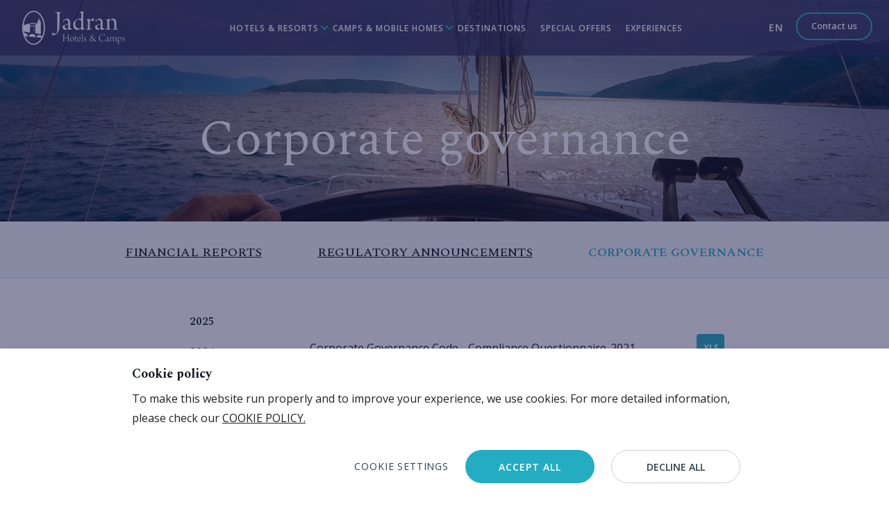

--- FILE ---
content_type: text/html; charset=UTF-8
request_url: https://www.jadran-crikvenica.hr/en/investors/corporate-governance?year=2022
body_size: 41861
content:
<!doctype html>
<html class="" lang="en">
<head>
	<!-- Eskimi DSP Pixel Code -->
	<script>
	
        !function(f,e,t,u,n,s,p) {if(f.esk)return;n=f.esk=function(){n.callMethod?n.callMethod.apply(n,arguments):n.queue.push(arguments)};if(!f.___esk)f.___esk=n;n.push=n;n.loaded=!0;n.queue=[];s=e.createElement(t);s.async=!0;s.src=u;p=e.getElementsByTagName(t)[0];p.parentNode.insertBefore(s,p)}(window,document,'script', 'https://dsp-media.eskimi.com/assets/js/e/gtr.min.js?_=0.0.0.6');
        esk('init', '34925');
	
	</script>
	<!-- End Eskimi DSP Pixel Code -->
			
					
	<title>Corporate governance - Investors | Jadran Hotels & Camps</title>


						<meta name="description" content=" 2025. " />

		<meta name="title" content="Corporate governance - Investors | Jadran Hotels & Camps" />

	<meta id="og_title" property="og:title" content="2025g" />
<meta id="og_site_name" property="og:site_name" content="Jadran Crikvenica" />
<meta id="og_type" property="og:type" content="article" />
<meta id="og_url" property="og:url" content="https://www.jadran-crikvenica.hr/en/investors/corporate-governance" />
<meta property="og:image" content="https://www.jadran-crikvenica.hr/datastore/imagestore/580x420/580x420_16667831375ea9f6_163639598-1-1.webp" />
<meta property="og:image:width" content="580" />
<meta property="og:image:height" content="420" />



	

	<!-- Google Tag Manager -->
	<script>(function(w,d,s,l,i){w[l]=w[l]||[];w[l].push({'gtm.start':
	new Date().getTime(),event:'gtm.js'});var f=d.getElementsByTagName(s)[0],
	j=d.createElement(s),dl=l!='dataLayer'?'&l='+l:'';j.async=true;j.src=
	'https://www.googletagmanager.com/gtm.js?id='+i+dl;f.parentNode.insertBefore(j,f);
	})(window,document,'script','dataLayer','GTM-PD2CQWP');</script>
	<!-- End Google Tag Manager -->
	

	

	


	<meta http-equiv="Content-Type" content="text/html; charset=utf-8" />
	<meta name="viewport" content="width=device-width, initial-scale=1">

    <script type="text/javascript">
		var langCode = "en",
			langSegment = "/en/",
			processedUri = "/en/investors/corporate-governance",
			serverName = 'www.jadran-crikvenica.hr';
			googleMapsJsKey = "";
	</script>

		
		<script defer src="/dist/611.bundle.js?83feac079c1e0461d570"></script><script defer src="/dist/app.js?83feac079c1e0461d570"></script><script defer src="/dist/app_style.bundle.js?83feac079c1e0461d570"></script><link href="/dist/app.css?83feac079c1e0461d570" rel="stylesheet"><link href="/dist/app_style.css?83feac079c1e0461d570" rel="stylesheet">


		<link rel="alternate" href="https://www.jadran-crikvenica.hr/en/investors/corporate-governance/2025g" hreflang="x-default" />
	<link rel="alternate" href="https://www.jadran-crikvenica.hr/en/investors/corporate-governance/2025g" hreflang="en" />
	<link rel="alternate" href="https://www.jadran-crikvenica.hr/de/investoren/unternehmensfuhrung" hreflang="de" />
	<link rel="alternate" href="https://www.jadran-crikvenica.hr/hr/investitori/korporativno-upravljanje" hreflang="hr" />
	<link rel="alternate" href="https://www.jadran-crikvenica.hr/it/investitori/governo-dimpresa" hreflang="it" />
	
	


			

	<link rel="shortcut icon" href="/favicon.ico">
	<link rel="icon" type="image/png" sizes="16x16" href="/src/img/favicon/favicon-16x16.png">
	<link rel="icon" type="image/png" sizes="32x32" href="/src/img/favicon/favicon-32x32.png">
	<link rel="icon" type="image/png" sizes="120x120" href="/src/img/favicon/favicon-96x96.png">
	<link rel="apple-touch-icon" sizes="180x180" href="/src/img/favicon/apple-icon-180x180.png">

	<!-- Windows Phone icon -->
	<!-- <meta name="msapplication-TileImage" content="apple-touch-icon.png"> --><!--favicon_144.png-->
	<meta name="msapplication-TileColor" content="#ffffff">

	<!-- Chrome, Firefox OS, Opera and Vivaldi -->
	<meta name="theme-color" content="#ffffff">
	<!-- Windows Phone -->
	<meta name="msapplication-navbutton-color" content="#ffffff">
	<!-- iOS Safari -->
	<meta name="apple-mobile-web-app-status-bar-style" content="#ffffff">

	<!--

     _______  ._______   _________    _________
     \      \ |   \   \ /   /  _  \  /   _____/
     /   |   \|   |\   Y   /  /_\  \ \_____  \
    /    |    \   | \     /    |    \/        \
    \____|__  /___|  \___/\____|__  /_______  /
            \/                    \/        \/

    -->

</head>
<body class="site-jadran-crikvenica home section-56-corporate-governance article-8063-2025g" data-overlay="">

	

	<!-- Google Tag Manager (noscript) -->
	<noscript><iframe src="https://www.googletagmanager.com/ns.html?id=GTM-PD2CQWP"
	height="0" width="0" style="display:none;visibility:hidden"></iframe></noscript>
	<!-- End Google Tag Manager (noscript) -->

	

	<link href="/dist2/css/app.css?v=1765893288" rel="stylesheet" type="text/css" />
<link href="/dist2/css/chunk-vendors.css?v=1765893288" rel="stylesheet" type="text/css" />


    <script>

        window.vueStateInitData = {
            propertyGroups: {"Hotels":{"Crikvenica Riviera":[{"filter_type":"equal","is_active":true,"criteria":{"property_id":["134ef21157c83914ed555b2180f92a6e","ced0f9af635de142e851ebb4dfacb62f","21cc01d0e912c5e934cf82ad0a4b8f51","f13395207c9bb45ec247533a421e6503","79ade4bbd643c641ad9e0cd95ea2666e","0d86e6fbe007f7210dfbe8c9e32b4271","d8becd9e14938e0d8399352371391a9b","3505279cbef1eae314624106ee5a69fa","63ca78dbb78cc412263b597bbef9cc42","dcc053a41941ae86ad5347fc9b3df49a"]}}],"Island of Krk":[{"filter_type":"equal","is_active":true,"criteria":{"property_id":["6b397462bb954d9891e041b69a815786"]}}],"Makarska Riviera":[{"filter_type":"equal","is_active":true,"criteria":{"property_id":["ee495a19bd9d1b564a5ebc2b313a44dc"]}}],"Island of Bra\u010d":[{"filter_type":"equal","is_active":true,"criteria":{"property_id":["ab680b98fb8a11bbf23100dd3ba4463e"]}}]},"Resorts":{"Crikvenica Riviera":[{"filter_type":"equal","is_active":true,"criteria":{"property_id":["29dbd34eb634852d2231ebfb96966b6f","7e3bce28ae8801180b1744a9b586141a","bd595b371d778ba830c417701b14e57b"]}}]},"Mobile Homes":{"Crikvenica Riviera":[{"filter_type":"equal","is_active":true,"criteria":{"property_id":["755e4e81b13b11278908288024c78d8a"]}}]},"Camps":{"Crikvenica Riviera":[{"filter_type":"equal","is_active":true,"criteria":{"property_id":["9f22e976d292c2db3d1861a3c8594c10"]}}]}},
            config: {"bookingMaskPropertySelectorGroups":true,"propertyListHotelTypeLabel":true,"propertyListShowPropertyLocation":true,"propertyListShowPropertyStars":true,"propertyListShowReviewRating":true,"arenaRewardsClub":false,"burmesePayment":true,"paymentApproval":false,"salesPolicyApproval":true,"show_preview_mask_accomodation_label":true,"show_modal_unit_description ":true,"CCs":{"VISA":"Visa","MASTERCARD":"Mastercard","AMERICAN_EXPRESS":"American Express","DINERS":"Diners"},"guestIcon":"class","showEachSalePolicy":true,"showSalesPolicyInSidebar":true,"keepPhobsUnitOrder":true,"newsletterSubscriptionCheckbox":true,"preventStandardSort":true,"hidePriceBreakdown":true,"showDatesOnMobileSearchBar":false,"showCheapsetRateOnPropertyList":false,"defaultMaxChildAge":12,"showChildPolicyMessage":true,"hideCheckInTimeFromPreviewMask":true,"addAmenityArrayDataToUnitDescription":false,"useAmenityArrayDataInUnitModal":false,"hideBookingMaskPropertyStars":true,"keepDotInUnitDescription":true,"keepDotInRateDescription":true,"hideAddressOnPersonalDetails":true,"hideTitulaOnPersonalDetails":true,"propertyListShowNotAvailableProperties":false,"unitListSpecialOffersOnTop":true,"showPolicyModalItemsInDivsInsteadOfLists":true,"showUnmodifiedPolicyContentFromPhobs":true,"showUnmodifiedUnitDescriptionFromPhobs":true,"showUnmodifiedRateDescriptionFromPhobs":true,"showReadMoreOnPropertyDescription":false,"showReadMoreOnRateDescription":false}
        };

    </script>

	<div id="app" class="site-wrapper">

	    <boilerplate></boilerplate>

							<base-state-init msg='{&quot;acc_type_camp&quot;:&quot;Camps&quot;,&quot;acc_type_camps&quot;:&quot;Camps&quot;,&quot;acc_type_hotel&quot;:&quot;Hotels&quot;,&quot;acc_type_hotels&quot;:&quot;Hotels&quot;,&quot;acc_type_mobilehomes&quot;:&quot;Mobile Homes&quot;,&quot;acc_type_resorts&quot;:&quot;Resorts&quot;,&quot;acc_type_tourist_vilage&quot;:&quot;Resorts&quot;,&quot;accommodation_btn_read_less&quot;:&quot;READ LESS&quot;,&quot;accommodation_btn_read_mode&quot;:&quot;READ MORE&quot;,&quot;accommodation_btn_show_all_facilities&quot;:&quot;Show all facilities&quot;,&quot;accommodation_facilities_modal_close&quot;:&quot;Close&quot;,&quot;accommodation_filter_label_all_destinations&quot;:&quot;All Destinations&quot;,&quot;accommodation_filter_label_by_destination&quot;:&quot;By Destination&quot;,&quot;accommodation_filter_label_by_type&quot;:&quot;By type&quot;,&quot;accommodation_filter_label_city_baska_voda&quot;:&quot;Ba\u0161ka voda&quot;,&quot;accommodation_filter_label_city_crikvenica&quot;:&quot;Crikvenica&quot;,&quot;accommodation_filter_label_city_dramalj&quot;:&quot;Dramalj&quot;,&quot;accommodation_filter_label_city_omisalj&quot;:&quot;Omisalj&quot;,&quot;accommodation_filter_label_city_postira&quot;:&quot;Postira&quot;,&quot;accommodation_filter_label_city_selce&quot;:&quot;Selce&quot;,&quot;accommodation_filter_label_city_umag&quot;:&quot;Umag&quot;,&quot;accommodation_filter_label_crikvenica_riviera&quot;:&quot;Crikvenica Riviera&quot;,&quot;accommodation_filter_label_island_of_brac&quot;:&quot;Island of Bra\u010d&quot;,&quot;accommodation_filter_label_island_of_krk&quot;:&quot;Island of Krk&quot;,&quot;accommodation_filter_label_makarska_riviera&quot;:&quot;Makarska Riviera&quot;,&quot;accommodation_filter_label_region_dalmatia&quot;:&quot;Dalmatia&quot;,&quot;accommodation_filter_label_region_istria&quot;:&quot;Istria&quot;,&quot;accommodation_filter_label_region_kvarner&quot;:&quot;Kvarner&quot;,&quot;accommodation_overtitle_camps_mobilehomes&quot;:&quot;CAMPS &amp; MOBILE HOMES&quot;,&quot;accommodation_overtitle_hotels_resorts&quot;:&quot;HOTELS &amp; RESORTS&quot;,&quot;accommodation_read_info_address&quot;:&quot;Address&quot;,&quot;accommodation_read_info_book_now&quot;:&quot;Book now&quot;,&quot;accommodation_read_info_checkin_checkout&quot;:&quot;Check-In \/ Check-Out&quot;,&quot;accommodation_read_info_email&quot;:&quot;E-mail&quot;,&quot;accommodation_read_info_map&quot;:&quot;Map&quot;,&quot;accommodation_read_info_more_info&quot;:&quot;More info&quot;,&quot;accommodation_read_info_open_map&quot;:&quot;Open map&quot;,&quot;accommodation_read_info_reception&quot;:&quot;Reception&quot;,&quot;accommodation_read_info_send_inquiry&quot;:&quot;Send inquiry&quot;,&quot;accommodation_read_info_telephone&quot;:&quot;Reservation center&quot;,&quot;accommodation_read_info_working_hours&quot;:&quot;Working hours&quot;,&quot;accommodation_subtitle_most_popular_facilities&quot;:&quot;Most popular facilities&quot;,&quot;accommodation_title_facilities&quot;:&quot;Most popular facilities&quot;,&quot;accommodation_view_gallery_button_label&quot;:&quot;View gallery&quot;,&quot;all_rights&quot;:&quot;All rights reserved to Jadran d.d.&quot;,&quot;booking_label_arrival_date&quot;:&quot;Check-in&quot;,&quot;booking_label_departure_date&quot;:&quot;Check-out&quot;,&quot;btn_back_to_homepage&quot;:&quot;Back to Homepage&quot;,&quot;contact_email_alotmani&quot;:&quot;Allotments&quot;,&quot;contact_email_financije&quot;:&quot;Finance&quot;,&quot;contact_email_informatika&quot;:&quot;IT &quot;,&quot;contact_email_kadrovska&quot;:&quot;Human Resources&quot;,&quot;contact_email_marketing&quot;:&quot;Marketing &quot;,&quot;contact_email_mice&quot;:&quot;Groups &amp; MICE&quot;,&quot;contact_email_nabava&quot;:&quot;Procurement &quot;,&quot;contact_email_odrzavanje&quot;:&quot;Technical Support&quot;,&quot;contact_email_sales&quot;:&quot;Sales&quot;,&quot;contact_email_uprava&quot;:&quot;Headquarters Office&quot;,&quot;contact_mail_subject&quot;:&quot;Jadran Crikvenica Contact&quot;,&quot;currency_disclaimer&quot;:&quot;*Due to the introduction of the euro as the official currency on January 1, 2023, in the Republic of Croatia, all prices expressed in HRK are calculated according to the fixed conversion rate (\u20ac\/kn = 7.53450).&quot;,&quot;desc_select_ou_offr&quot;:&quot;Explore our destinations&quot;,&quot;destinations_btn_discover_all&quot;:&quot;Discover All&quot;,&quot;destinations_btn_show_on_map&quot;:&quot;Show on map&quot;,&quot;error_404_paragraph&quot;:&quot;&quot;,&quot;error_404_title&quot;:&quot;&quot;,&quot;filter_label_camps&quot;:&quot;Camps&quot;,&quot;filter_label_hotels&quot;:&quot;Hotels&quot;,&quot;filter_label_mobilehomes&quot;:&quot;Mobile Homes&quot;,&quot;filter_label_resorts&quot;:&quot;Resorts&quot;,&quot;footer_btn_cookie_settings&quot;:&quot;Cookie settings&quot;,&quot;frm_acc&quot;:&quot;Accommodation&quot;,&quot;frm_accommodation&quot;:&quot;Accommodation&quot;,&quot;frm_adults_num&quot;:&quot;Adults number&quot;,&quot;frm_arrival&quot;:&quot;Arrival&quot;,&quot;frm_children_num&quot;:&quot;Children number&quot;,&quot;frm_cntc_back_to_homepage&quot;:&quot;Back to Homepage&quot;,&quot;frm_cntc_consent_giveto&quot;:&quot;I have read the&quot;,&quot;frm_cntc_consent_policy&quot;:&quot;&lt;a href=\&quot;\/en\/legal\/privacy-policy\&quot; target=\&quot;_blank\&quot;&gt;Privacy Policy&lt;\/a&gt;&quot;,&quot;frm_cntc_consent_terms&quot;:&quot;&lt;a href=\&quot;\/en\/legal\/terms-conditions\&quot; target=\&quot;_blank\&quot;&gt;Terms and Conditions&lt;\/a&gt;&quot;,&quot;frm_cntc_country&quot;:&quot;Country&quot;,&quot;frm_cntc_firstname&quot;:&quot;First Name&quot;,&quot;frm_cntc_label&quot;:&quot;Contact details&quot;,&quot;frm_cntc_lastname&quot;:&quot;Last Name&quot;,&quot;frm_cntc_message&quot;:&quot;Message&quot;,&quot;frm_cntc_mssg_placeholder&quot;:&quot;Do you have any questions? Feel free to ask...&quot;,&quot;frm_cntc_sel_country&quot;:&quot;Select country&quot;,&quot;frm_cntc_telephone&quot;:&quot;Telephone&quot;,&quot;frm_cntc_watntocontact&quot;:&quot;I want to contact&quot;,&quot;frm_consent_policy&quot;:&quot;&lt;a href=\&quot;\/en\/legal\/privacy-policy\&quot; target=\&quot;_blank\&quot;&gt;Privacy Policy&lt;\/a&gt;&quot;,&quot;frm_consent_read&quot;:&quot;I have read the&quot;,&quot;frm_consent_terms&quot;:&quot;&lt;a href=\&quot;\/en\/legal\/terms-conditions\&quot; target=\&quot;_blank\&quot;&gt;Terms and Conditions&lt;\/a&gt;&quot;,&quot;frm_contact_details&quot;:&quot;Contact details&quot;,&quot;frm_country&quot;:&quot;Country&quot;,&quot;frm_departure&quot;:&quot;Departure&quot;,&quot;frm_error_msg&quot;:&quot;Please fill in all required fields correctly&quot;,&quot;frm_how_log_stay&quot;:&quot;How long will you stay&quot;,&quot;frm_inquiry&quot;:&quot;Inquiry&quot;,&quot;frm_lastname&quot;:&quot;Last name&quot;,&quot;frm_message&quot;:&quot;Message&quot;,&quot;frm_name&quot;:&quot;Name&quot;,&quot;frm_opt_choose&quot;:&quot;Choose&quot;,&quot;frm_phone&quot;:&quot;Phone number&quot;,&quot;frm_questions&quot;:&quot;Do you have any questions? Feel free to ask...&quot;,&quot;frm_sub_submit_value&quot;:&quot;Send request&quot;,&quot;frm_submit_value&quot;:&quot;Send request&quot;,&quot;frm_success_msg&quot;:&quot;Your form has been submitted successfully&quot;,&quot;gdpr_accept&quot;:&quot;I accept&quot;,&quot;gdpr_plugin_analytical_allowed&quot;:&quot;&lt;dt&gt;Enabled functionality&lt;\/dt&gt;\r\n&lt;dd&gt;The website must be consistent&lt;\/dd&gt;\r\n&lt;dd&gt;Enabling secure login&lt;\/dd&gt;\r\n&lt;dd&gt;Saving login steps&lt;\/dd&gt;\r\n&lt;dd&gt;Saving login details&lt;\/dd&gt;\r\n&lt;dd&gt;It allows us to improve the user experience&lt;\/dd&gt;&quot;,&quot;gdpr_plugin_analytical_disallowed&quot;:&quot;&lt;dt&gt;Functionality not enabled&lt;\/dt&gt;\r\n&lt;dd&gt;It allows us to improve the user experience&lt;\/dd&gt;\r\n&lt;dd&gt;Allows the website to be shared on social networks&lt;\/dd&gt;\r\n&lt;dd&gt;Enables posting of comments&lt;\/dd&gt;\r\n&lt;dd&gt;Advertising content is displayed in accordance with your interests&lt;\/dd&gt;&quot;,&quot;gdpr_plugin_analytical_subtitle&quot;:&quot;Analytics cookies help us improve the website by collecting and analyzing information about its use.&quot;,&quot;gdpr_plugin_analytical_title&quot;:&quot;Analytical cookies&quot;,&quot;gdpr_plugin_analytics_1&quot;:&quot;Allows us to improve the user experience&quot;,&quot;gdpr_plugin_btn_accept&quot;:&quot;Accept&quot;,&quot;gdpr_plugin_functional_allow&quot;:&quot;Enabled functionality&quot;,&quot;gdpr_plugin_mandatory_subtitle&quot;:&quot;These cookies ensure the correct functioning of the website&quot;,&quot;gdpr_plugin_mandatory_title&quot;:&quot;Mandatory cookies&quot;,&quot;gdpr_plugin_marketing_1&quot;:&quot;Advertisement display based on your interests&quot;,&quot;gdpr_plugin_marketing_allowed&quot;:&quot;&lt;dt&gt;Enabled functionality&lt;\/dt&gt;\r\n&lt;dd&gt;The website must be consistent&lt;\/dd&gt;\r\n&lt;dd&gt;Enabling secure login&lt;\/dd&gt;\r\n&lt;dd&gt;Saving login steps&lt;\/dd&gt;\r\n&lt;dd&gt;Saving login details&lt;\/dd&gt;\r\n&lt;dd&gt;It allows us to improve the user experience&lt;\/dd&gt;\r\n&lt;dd&gt;Allows the website to be shared on social networks&lt;\/dd&gt;\r\n&lt;dd&gt;Enables posting of comments&lt;\/dd&gt;\r\n&lt;dd&gt;Advertising content is displayed in accordance with your interests&lt;\/dd&gt;&quot;,&quot;gdpr_plugin_marketing_disallowed&quot;:&quot;&quot;,&quot;gdpr_plugin_marketing_subtitle&quot;:&quot;We use marketing cookies to increase the relevance of the ads you receive.&quot;,&quot;gdpr_plugin_marketing_title&quot;:&quot;Marketing cookies&quot;,&quot;gdpr_plugin_necessary_1&quot;:&quot;Website needs to be consistent&quot;,&quot;gdpr_plugin_necessary_2&quot;:&quot;Enabling safe login&quot;,&quot;gdpr_plugin_necessary_3&quot;:&quot;Memorizing order steps&quot;,&quot;gdpr_plugin_necessary_4&quot;:&quot;Memorizing login details&quot;,&quot;gdpr_plugin_necessary_5&quot;:&quot;Memorizing travel cart items&quot;,&quot;gdpr_plugin_necessary_allowed&quot;:&quot;&lt;dt&gt;Enabled functionality&lt;\/dt&gt;\r\n&lt;dd&gt;The website must be consistent&lt;\/dd&gt;\r\n&lt;dd&gt;Enabling secure login&lt;\/dd&gt;\r\n&lt;dd&gt;Saving login steps&lt;\/dd&gt;\r\n&lt;dd&gt;Saving login details&lt;\/dd&gt;&quot;,&quot;gdpr_plugin_necessary_disallowed&quot;:&quot;&lt;dt&gt;Functionality not enabled&lt;\/dt&gt;\r\n&lt;dd&gt;It allows us to improve the user experience&lt;\/dd&gt;\r\n&lt;dd&gt;Allows the website to be shared on social networks&lt;\/dd&gt;\r\n&lt;dd&gt;Enables posting of comments&lt;\/dd&gt;\r\n&lt;dd&gt;Advertising content is displayed in accordance with your interests&lt;\/dd&gt;&quot;,&quot;gdpr_plugin_necessary_subtitle&quot;:&quot;Necessary cookies provide basic functionality. \r\nWithout these cookies, the website cannot function properly, and you can turn them off by changing the settings in your web browser.&quot;,&quot;gdpr_plugin_necessary_title&quot;:&quot;Necessary cookies&quot;,&quot;gdpr_plugin_social_allowed&quot;:&quot;&lt;dt&gt;Enabled functionality&lt;\/dt&gt;\r\n&lt;dd&gt;The website must be consistent&lt;\/dd&gt;\r\n&lt;dd&gt;Enabling secure login&lt;\/dd&gt;\r\n&lt;dd&gt;Saving order steps&lt;\/dd&gt;\r\n&lt;dd&gt;Saving login details&lt;\/dd&gt;\r\n&lt;dd&gt;It allows us to improve the user experience&lt;\/dd&gt;\r\n&lt;dd&gt;Allows the website to be shared on social networks&lt;\/dd&gt;\r\n&lt;dd&gt;Enables posting of comments&lt;\/dd&gt;&quot;,&quot;gdpr_plugin_social_disallowed&quot;:&quot;&lt;dt&gt;Functionality not enabled&lt;\/dt&gt;\r\n&lt;dd&gt;Advertising content is displayed in accordance with your interests.&lt;\/dd&gt;&quot;,&quot;gdpr_plugin_social_subtitle&quot;:&quot;These cookies allow you to connect your social network user accounts and \r\nread reviews.&quot;,&quot;gdpr_plugin_social_title&quot;:&quot;Social media&quot;,&quot;gdpr_plugin_subtitle&quot;:&quot;Allow or deny the website to use functional and\/or advertising cookies \r\ndescribed below:&quot;,&quot;gdpr_plugin_title&quot;:&quot;Choice of cookies on this website&quot;,&quot;gdpr_plugin_title_cookie_policy&quot;:&quot;Cookie policy&quot;,&quot;gdpr_plugin_tollbar_btn_accept_all&quot;:&quot;Accept all&quot;,&quot;gdpr_plugin_tollbar_btn_accept_necessary&quot;:&quot;Accept all&quot;,&quot;gdpr_plugin_tollbar_btn_accept_selected&quot;:&quot;Accept selected&quot;,&quot;gdpr_plugin_tollbar_btn_decline_all&quot;:&quot;Decline all&quot;,&quot;gdpr_plugin_tollbar_btn_settings&quot;:&quot;Settings&quot;,&quot;gdpr_plugin_tollbar_intro_text&quot;:&quot;To make this website run properly and to improve your experience, we use cookies. \r\nFor more detailed information, please check our &lt;a href=\&quot;\/en\/legal\/cookie-policy\&quot;&gt;Cookie Policy.&lt;\/a&gt;&quot;,&quot;header_menu_address_label&quot;:&quot;ADDRESS&quot;,&quot;header_menu_address_url&quot;:&quot;https:\/\/www.google.com\/maps\/place\/Jadran+d.d.\/@45.1794121,14.68475,20.5z\/data=!4m15!1m8!3m7!1s0x47637b7dccefac83:0x598b7e4f7229622a!2sUl.+bana+Jela%C4%8Di%C4%87a+16,+51260,+Crikvenica,+Croatia!3b1!8m2!3d45.1792708!4d14.6849239!16s%2Fg%2F11fhn0pwn1!3m5!1s0x47637b7dcd3ee8c9:0x489d713f4ef1d9ad!8m2!3d45.1792071!4d14.6849962!16s%2Fg%2F119v4hn7v&quot;,&quot;header_menu_address_value&quot;:&quot;Bana Jela\u010di\u0107a 16, 51260 Crikvenica&quot;,&quot;header_menu_btn_book_now&quot;:&quot;Book now&quot;,&quot;header_menu_camps_mobilehomes_label&quot;:&quot;Camps &amp; Mobile Homes&quot;,&quot;header_menu_camps_mobilehomes_url&quot;:&quot;\/en\/accommodations?type=camps,mobilehomes&quot;,&quot;header_menu_hotels_resorts_label&quot;:&quot;Hotels &amp; Resorts&quot;,&quot;header_menu_hotels_resorts_url&quot;:&quot;\/en\/accommodations?type=hotels,resorts&quot;,&quot;header_menu_label_view_all&quot;:&quot;View all&quot;,&quot;header_menu_label_view_all_camps_mobilehomes&quot;:&quot;View all Camps &amp; Mobilehomes&quot;,&quot;header_menu_label_view_all_hotels_resorts&quot;:&quot;View all Hotels &amp; Resorts&quot;,&quot;header_menu_more_info_inquiry_label&quot;:&quot;MORE INFORMATION&quot;,&quot;header_menu_more_info_inquiry_url&quot;:&quot;\/en\/inquiry&quot;,&quot;header_menu_more_info_inquiry_value&quot;:&quot;Send inquiry&quot;,&quot;header_menu_more_info_label&quot;:&quot;MORE INFORMATION&quot;,&quot;header_menu_more_info_url&quot;:&quot;mailto:reservations@jadran-crikvenica.hr&quot;,&quot;header_menu_more_info_value&quot;:&quot;reservations@jadran-crikvenica.hr&quot;,&quot;header_menu_phone_label&quot;:&quot;PHONE &quot;,&quot;header_menu_phone_url&quot;:&quot;tel:+38551800480&quot;,&quot;header_menu_phone_value&quot;:&quot;+385 51 800 480&quot;,&quot;header_menu_title_contact_us&quot;:&quot;Contact us&quot;,&quot;homepage_btn_discover_all&quot;:&quot;Discover All&quot;,&quot;homepage_btn_find_out_more&quot;:&quot;Find out more&quot;,&quot;homepage_btn_see_all_offers&quot;:&quot;See all offers&quot;,&quot;homepage_title&quot;:&quot;&quot;,&quot;homepage_title_destinations&quot;:&quot;Destinations&quot;,&quot;inq_dropdown_label_accommodation&quot;:&quot;Accommodation&quot;,&quot;inq_dropdown_label_general&quot;:&quot;General&quot;,&quot;inq_general&quot;:&quot;General inquiry&quot;,&quot;invst_no_content&quot;:&quot;Content not defined&quot;,&quot;label_property_type_camps&quot;:&quot;Camps&quot;,&quot;label_property_type_hotels&quot;:&quot;Hotels&quot;,&quot;label_property_type_mobilehomes&quot;:&quot;Mobile Homes&quot;,&quot;label_property_type_resorts&quot;:&quot;Resorts&quot;,&quot;lnk_back_all&quot;:&quot;Back to All&quot;,&quot;lnk_back_all_dest&quot;:&quot;Back to All Destinations&quot;,&quot;lnk_next_dest&quot;:&quot;Next Destination&quot;,&quot;lowest_rate_link&quot;:&quot;best-price-guarantee&quot;,&quot;lowest_rate_text&quot;:&quot;Best price guarantee&quot;,&quot;mail_arenaturist_title&quot;:&quot;Jadran hotels and camps&quot;,&quot;mail_continue_to_arenaturist&quot;:&quot;Continue to Jadran Hotels &amp; Camps \u00bb&quot;,&quot;mail_country&quot;:&quot;Country&quot;,&quot;mail_email&quot;:&quot;E-mail&quot;,&quot;mail_first_name&quot;:&quot;Full Name&quot;,&quot;mail_last_name&quot;:&quot;Last name&quot;,&quot;mail_message&quot;:&quot;Message&quot;,&quot;mail_received_order&quot;:&quot;&quot;,&quot;mail_send_to&quot;:&quot;Send to&quot;,&quot;mail_telephone&quot;:&quot;Telephone&quot;,&quot;main_nav_dest_overview&quot;:&quot;overview&quot;,&quot;maraton_btn1_label&quot;:&quot;Register with accommodation&quot;,&quot;maraton_btn2_label&quot;:&quot;Register&quot;,&quot;maraton_days&quot;:&quot;DAYS&quot;,&quot;maraton_eventi_title&quot;:&quot;Events&quot;,&quot;maraton_hours&quot;:&quot;HOURS&quot;,&quot;maraton_join_block_1_mail&quot;:&quot;reservations@jadran-crikvenica.hr&quot;,&quot;maraton_join_block_1_tekst&quot;:&quot;Take advantage of special offers for group registrations and accommodation bookings, and enjoy an unforgettable sports weekend by the sea. For group inquiries, contact us at:&quot;,&quot;maraton_join_block_1_tel&quot;:&quot;+385 51 800 480&quot;,&quot;maraton_join_block_1_title&quot;:&quot;Group registration&quot;,&quot;maraton_join_block_2_mail&quot;:&quot;aam@jadran-crikvenica.hr&quot;,&quot;maraton_join_block_2_text&quot;:&quot;For more information about sponsorship options and partnership packages, contact us at:&quot;,&quot;maraton_join_block_2_title&quot;:&quot;Join us as a partner of the Adria Advent Marathon!&quot;,&quot;maraton_join_block_3_fb_url&quot;:&quot;https:\/\/www.facebook.com\/adria.advent.marathon\/&quot;,&quot;maraton_join_block_3_insta_url&quot;:&quot;https:\/\/www.instagram.com\/adria.advent.marathon\/&quot;,&quot;maraton_join_block_3_text&quot;:&quot;For more information about the race and updates, follow us on:&quot;,&quot;maraton_join_block_3_title&quot;:&quot;Follow us on social media&quot;,&quot;maraton_min&quot;:&quot;MINUTES&quot;,&quot;maraton_pridruzite_se_title&quot;:&quot;Join us&quot;,&quot;maraton_sec&quot;:&quot;SECONDS&quot;,&quot;maraton_smjestaj_prijava_title&quot;:&quot;Accommodation &lt;br&gt; and registration&quot;,&quot;maraton_utrke_title&quot;:&quot;Races&quot;,&quot;maraton-days&quot;:&quot;DAYS&quot;,&quot;maraton-hours&quot;:&quot;HOURS&quot;,&quot;maraton-min&quot;:&quot;MINUTES&quot;,&quot;maraton-sec&quot;:&quot;SECONDS&quot;,&quot;meta_description_homepage&quot;:&quot;Make the most of your holiday and benefit from a wide selection of hotels, resorts and camps in Jadran Group.&quot;,&quot;meta_tile_site_name&quot;:&quot;Jadran Hotels &amp; Camps&quot;,&quot;more_title_next_banner&quot;:&quot;Discover more experiences&quot;,&quot;msg_interested&quot;:&quot;What are you interested in&quot;,&quot;nwsltr_signup&quot;:&quot;Sign up for our Newsletter to Receive Exclusive Offers&quot;,&quot;nwsltr_valid&quot;:&quot;Please enter your valid email address.&quot;,&quot;phobs_adults&quot;:&quot;Adults&quot;,&quot;phobs_best_price_guarantee&quot;:&quot;Best Price Guarantee&quot;,&quot;phobs_btn_close&quot;:&quot;Close&quot;,&quot;phobs_btn_login_label&quot;:&quot;Log in&quot;,&quot;phobs_btn_logout_label&quot;:&quot;Logout&quot;,&quot;phobs_child_max_age_msg&quot;:&quot;Please note that each property has its own child policy.&quot;,&quot;phobs_child_max_age_undefined_msg&quot;:&quot;Please note that each property has its own policy for charging children.&quot;,&quot;phobs_confirmation_url&quot;:&quot;reservation-details&quot;,&quot;phobs_currency&quot;:&quot;\u20ac&quot;,&quot;phobs_days_fri&quot;:&quot;Fri&quot;,&quot;phobs_days_mon&quot;:&quot;Mon&quot;,&quot;phobs_days_sat&quot;:&quot;Sat&quot;,&quot;phobs_days_sun&quot;:&quot;Sun&quot;,&quot;phobs_days_thu&quot;:&quot;Thu&quot;,&quot;phobs_days_tue&quot;:&quot;Tue&quot;,&quot;phobs_days_wed&quot;:&quot;Wed&quot;,&quot;phobs_form_btn_submit_label&quot;:&quot;Confirm booking&quot;,&quot;phobs_form_card_ccv_label&quot;:&quot;Security code CVV*&quot;,&quot;phobs_form_card_ccv_placeholder&quot;:&quot;Enter your CVV&quot;,&quot;phobs_form_card_expiry_month_label&quot;:&quot;Expiry date*&quot;,&quot;phobs_form_card_expiry_month_placeholder&quot;:&quot;Select month&quot;,&quot;phobs_form_card_expiry_year_label&quot;:&quot;Year*&quot;,&quot;phobs_form_card_expiry_year_placeholder&quot;:&quot;Select year&quot;,&quot;phobs_form_card_first_name_label&quot;:&quot;Credit card holder first name*&quot;,&quot;phobs_form_card_first_name_placeholder&quot;:&quot;Enter your card holder first name&quot;,&quot;phobs_form_card_label&quot;:&quot;Credit card*&quot;,&quot;phobs_form_card_last_name_label&quot;:&quot;Credit card holder last name*&quot;,&quot;phobs_form_card_last_name_placeholder&quot;:&quot;Enter your card holder last name&quot;,&quot;phobs_form_card_number_label&quot;:&quot;Card number*&quot;,&quot;phobs_form_card_number_placeholder&quot;:&quot;Enter your credit card number&quot;,&quot;phobs_form_card_placeholder&quot;:&quot;Select your card type&quot;,&quot;phobs_form_city_label&quot;:&quot;City&quot;,&quot;phobs_form_city_placeholder&quot;:&quot;Enter your city&quot;,&quot;phobs_form_country_label&quot;:&quot;Country&quot;,&quot;phobs_form_country_placeholder&quot;:&quot;Select country&quot;,&quot;phobs_form_email_label&quot;:&quot;E-mail&quot;,&quot;phobs_form_email_placeholder&quot;:&quot;Enter your e-mail*&quot;,&quot;phobs_form_first_name_label&quot;:&quot;First name&quot;,&quot;phobs_form_first_name_placeholder&quot;:&quot;Enter your first name*&quot;,&quot;phobs_form_last_name_label&quot;:&quot;Last name&quot;,&quot;phobs_form_last_name_placeholder&quot;:&quot;Enter your last name&quot;,&quot;phobs_form_loyalty_choice_member_label&quot;:&quot;Yes, I am a member of Jadran Rewards Club and I want to sign in to complete my booking.&quot;,&quot;phobs_form_loyalty_choice_nomember_label&quot;:&quot;No thanks, I don\u2019t want to join the Jadran Rewards club.&quot;,&quot;phobs_form_loyalty_choice_nomember_label_first&quot;:&quot;&quot;,&quot;phobs_form_loyalty_choice_nomember_label_second&quot;:&quot;&quot;,&quot;phobs_form_loyalty_choice_notmember_label&quot;:&quot;No, I am not a member of Jadran Rewards Club. I would like to sign up for the \r\nprogram and have read and accepted its terms and conditions.&quot;,&quot;phobs_form_loyalty_choice_notmember_label_first&quot;:&quot;&quot;,&quot;phobs_form_loyalty_choice_notmember_label_second&quot;:&quot;&quot;,&quot;phobs_form_loyalty_email_invalid&quot;:&quot;Mail not valid&quot;,&quot;phobs_form_loyalty_email_label&quot;:&quot;Enter your e-mail*&quot;,&quot;phobs_form_loyalty_email_placeholder&quot;:&quot;Enter your email*&quot;,&quot;phobs_form_loyalty_title&quot;:&quot;Are you already a Jadran Rewards club member?&quot;,&quot;phobs_form_message_error_booking&quot;:&quot;Booking error. For additional info\/help please call Reservation center: \r\n+385 51 800 480&quot;,&quot;phobs_form_message_error_cancellation&quot;:&quot;Partial booking error. For additional info\/help please call Reservation center:  \r\n+385 51 800 480&quot;,&quot;phobs_form_message_error_validation&quot;:&quot;Please fill in required fields&quot;,&quot;phobs_form_message_success&quot;:&quot;Success booking&quot;,&quot;phobs_form_payment_info_credit_card&quot;:&quot;Credit Card&quot;,&quot;phobs_form_payment_info_newsletter&quot;:&quot;If you wish to receive our newsletter or other promotional materials about our current offers,  please mark here.&quot;,&quot;phobs_form_payment_info_payment_approval&quot;:&quot;I have fully read and I accept the conditions.&quot;,&quot;phobs_form_payment_info_virman&quot;:&quot;Bank Transfer&quot;,&quot;phobs_form_payment_info_virman_approval&quot;:&quot;I have fully read and I accept the conditions.&quot;,&quot;phobs_form_payment_info_virman_subtitle&quot;:&quot;Payment by bank transfer&quot;,&quot;phobs_form_payment_info_virman_title&quot;:&quot;Payment by bank transfer&quot;,&quot;phobs_form_post_code_label&quot;:&quot;Post code*&quot;,&quot;phobs_form_post_code_placeholder&quot;:&quot;Enter your post code*&quot;,&quot;phobs_form_required_fields&quot;:&quot;Required fields&quot;,&quot;phobs_form_Reward_choice_member_label&quot;:&quot;Yes, I am a member of Jadran Rewards Club and I want to sign in to \r\ncomplete my booking&quot;,&quot;phobs_form_Reward_choice_nomember_label&quot;:&quot;No thanks, I don\u2019t want to join the Jadran Rewards club. Increased price TEXT.&quot;,&quot;phobs_form_Reward_choice_notmember_label&quot;:&quot;No, I am not a member of Jadran Rewards Club. I would like to sign up for the program and have read and accept its terms and conditions.&quot;,&quot;phobs_form_Reward_email_invalid&quot;:&quot;E-mail not valid&quot;,&quot;phobs_form_Reward_email_label&quot;:&quot;Enter your Jadran Rewards E-mail&quot;,&quot;phobs_form_Reward_email_placeholder&quot;:&quot;Enter your email*&quot;,&quot;phobs_form_Reward_title&quot;:&quot;Are you already an Jadran Rewards club member?&quot;,&quot;phobs_form_special_requests_high_floor&quot;:&quot;High Floor Preferred&quot;,&quot;phobs_form_special_requests_label&quot;:&quot;Special requests&quot;,&quot;phobs_form_special_requests_non_smoking&quot;:&quot;Non-smoking preferred&quot;,&quot;phobs_form_special_requests_placeholder&quot;:&quot;Please state your special request or wish...&quot;,&quot;phobs_form_special_requests_vege_diet&quot;:&quot;Vegetarian or diet food&quot;,&quot;phobs_form_street_and_number_label&quot;:&quot;Street and Number*&quot;,&quot;phobs_form_street_and_number_placeholder&quot;:&quot;Enter your street and number*&quot;,&quot;phobs_form_supplement_room_prefix&quot;:&quot;Room&quot;,&quot;phobs_form_supplement_room_rate_charge&quot;:&quot;Charge&quot;,&quot;phobs_form_supplement_room_rate_label&quot;:&quot;Rate:&quot;,&quot;phobs_form_telephone_label&quot;:&quot;Telephone&quot;,&quot;phobs_form_telephone_placeholder&quot;:&quot;Enter your telephone number&quot;,&quot;phobs_form_title_label&quot;:&quot;Title*&quot;,&quot;phobs_form_title_loyalty&quot;:&quot;Jadran Rewards club&quot;,&quot;phobs_form_title_newsletter&quot;:&quot;Newsletter&quot;,&quot;phobs_form_title_payment_information&quot;:&quot;Payment information&quot;,&quot;phobs_form_title_personal_data&quot;:&quot;Enter personal data&quot;,&quot;phobs_form_title_placeholder&quot;:&quot;Select title&quot;,&quot;phobs_form_title_reservation_holder&quot;:&quot;Reservation holder&quot;,&quot;phobs_form_title_Reward&quot;:&quot;Jadran Rewards Club&quot;,&quot;phobs_form_title_sales_policy&quot;:&quot;Sales policy&quot;,&quot;phobs_form_title_special_requests&quot;:&quot;Special requests&quot;,&quot;phobs_form_title_supplements&quot;:&quot;Supplements&quot;,&quot;phobs_form_title_value_mr&quot;:&quot;Mr.&quot;,&quot;phobs_form_title_value_ms&quot;:&quot;Ms.&quot;,&quot;phobs_form_total_disclaimer&quot;:&quot;*Including Taxes &amp; Fees&quot;,&quot;phobs_form_total_label&quot;:&quot;TOTAL&quot;,&quot;phobs_generic_from&quot;:&quot;From&quot;,&quot;phobs_generic_per_night&quot;:&quot;per night&quot;,&quot;phobs_loyalty_banner_1&quot;:&quot;Join Jadran Rewards club,&quot;,&quot;phobs_loyalty_banner_2&quot;:&quot;And get the best deals!&quot;,&quot;phobs_loyalty_card_email&quot;:&quot;Enter e-mail address&quot;,&quot;phobs_loyalty_card_email_input&quot;:&quot;E-mail&quot;,&quot;phobs_loyalty_footer_cancel&quot;:&quot;Cancel&quot;,&quot;phobs_loyalty_login_alert_message&quot;:&quot;You have successfully logged into your Jadran Rewards program. \r\nTo secure the best possible rates, please choose your accommodation again.&quot;,&quot;phobs_loyalty_login_label&quot;:&quot;Login&quot;,&quot;phobs_loyalty_login_success_message&quot;:&quot;Successfully signed in Jadran Reward.&quot;,&quot;phobs_loyalty_login_validation_error_message&quot;:&quot;Enter valid Jadran Reward credentials.&quot;,&quot;phobs_loyalty_logout_alert_message&quot;:&quot;You have successfully logged out from Jadran Rewards program. \r\nPlease choose your accommodation again.&quot;,&quot;phobs_loyalty_title_login&quot;:&quot;Login\/Signup \u2013 Jadran Rewards Club&quot;,&quot;phobs_loyalty_toggle_title&quot;:&quot;Pricing&quot;,&quot;phobs_mask_Arena Reward_button_change_label&quot;:&quot;CHANGE SEARCH&quot;,&quot;phobs_mask_calendar_from&quot;:&quot;From&quot;,&quot;phobs_mask_calendar_to&quot;:&quot;To&quot;,&quot;phobs_mask_code_enter_label&quot;:&quot;Promo code&quot;,&quot;phobs_mask_code_select_label&quot;:&quot;Enter promo code&quot;,&quot;phobs_mask_date_select_label&quot;:&quot;Select date&quot;,&quot;phobs_mask_datepicker_closed_msg&quot;:&quot;Accommodation is open from %. to $.&quot;,&quot;phobs_mask_guests_select_label&quot;:&quot;Guests&quot;,&quot;phobs_mask_preview_accomodation&quot;:&quot;ACCOMODATION&quot;,&quot;phobs_mask_preview_change_label&quot;:&quot;Change search&quot;,&quot;phobs_mask_preview_dates_checkin&quot;:&quot;Check-in Date&quot;,&quot;phobs_mask_preview_dates_checkout&quot;:&quot;Check-out Date&quot;,&quot;phobs_mask_preview_dates_checkout_stay&quot;:&quot;Night stay&quot;,&quot;phobs_mask_preview_dates_from&quot;:&quot;From&quot;,&quot;phobs_mask_preview_guests&quot;:&quot;Guests&quot;,&quot;phobs_mask_preview_title&quot;:&quot;Please select your accommodation&quot;,&quot;phobs_mask_promo_button_change_label&quot;:&quot;SEARCH&quot;,&quot;phobs_mask_properties_select_label&quot;:&quot;Select accommodation&quot;,&quot;phobs_mask_properties_select_placeholder&quot;:&quot;All properties&quot;,&quot;phobs_mask_property_menu_all_properties_label&quot;:&quot;All properties&quot;,&quot;phobs_mask_show_results&quot;:&quot;Show results&quot;,&quot;phobs_mask_wrapper_availability&quot;:&quot;Availability for your search&quot;,&quot;phobs_mask_wrapper_loyalty_ahg&quot;:&quot;Log in to Jadran Rewards&quot;,&quot;phobs_mask_wrapper_loyalty_save&quot;:&quot;and save up to 10%&quot;,&quot;phobs_mask_wrapper_Reward_Arena&quot;:&quot;Log in to Jadran Rewards&quot;,&quot;phobs_mask_wrapper_Reward_save&quot;:&quot;and save up to 10%&quot;,&quot;phobs_modal_close&quot;:&quot;Close&quot;,&quot;phobs_modal_options&quot;:&quot;Options&quot;,&quot;phobs_months_apr&quot;:&quot;Apr&quot;,&quot;phobs_months_aug&quot;:&quot;Aug&quot;,&quot;phobs_months_dec&quot;:&quot;Dec&quot;,&quot;phobs_months_feb&quot;:&quot;Feb&quot;,&quot;phobs_months_jan&quot;:&quot;Jan&quot;,&quot;phobs_months_jul&quot;:&quot;Jul&quot;,&quot;phobs_months_jun&quot;:&quot;Jun&quot;,&quot;phobs_months_mar&quot;:&quot;Mar&quot;,&quot;phobs_months_may&quot;:&quot;May&quot;,&quot;phobs_months_nov&quot;:&quot;Nov&quot;,&quot;phobs_months_oct&quot;:&quot;Oct&quot;,&quot;phobs_months_sep&quot;:&quot;Sep&quot;,&quot;phobs_nav_tab1_choose_room&quot;:&quot;Choose Room &amp; Rate&quot;,&quot;phobs_nav_tab2_enter_perosonal&quot;:&quot;Enter Personal Data&quot;,&quot;phobs_nav_tab3_reservation_confirmation&quot;:&quot;Reservation Confirmation&quot;,&quot;phobs_occupancy_adults_number&quot;:&quot;Number of adults&quot;,&quot;phobs_occupancy_child&quot;:&quot;Child&quot;,&quot;phobs_occupancy_child_age&quot;:&quot;Age&quot;,&quot;phobs_occupancy_children_number&quot;:&quot;Number of children&quot;,&quot;phobs_occupancy_title_room&quot;:&quot;Room&quot;,&quot;phobs_personal_data_payment_disclaimer_1&quot;:&quot;&quot;,&quot;phobs_personal_data_payment_disclaimer_2&quot;:&quot;This reservation system is SECURED.&quot;,&quot;phobs_personal_data_payment_info_1&quot;:&quot;&quot;,&quot;phobs_personal_data_payment_info_2&quot;:&quot;Valid credit card is required as a guarantee for your reservation.&quot;,&quot;phobs_personal_data_payment_info_3&quot;:&quot;&quot;,&quot;phobs_personal_data_payment_info_4&quot;:&quot;&quot;,&quot;phobs_personal_data_payment_info_5&quot;:&quot;&quot;,&quot;phobs_personal_data_payment_info_6&quot;:&quot;&quot;,&quot;phobs_personal_data_payment_info_virman_list1_1&quot;:&quot;Reservation is on hold (not confirmed) until we receive the bank payment.&quot;,&quot;phobs_personal_data_payment_info_virman_list1_2&quot;:&quot;Your reservation will be confirmed upon receipt of the bank draft copy.&quot;,&quot;phobs_personal_data_payment_info_virman_list1_3&quot;:&quot;In case of incomplete or erroneus guarantee details the reservation \r\nwill be cancelled automatically.&quot;,&quot;phobs_personal_data_payment_info_virman_list2_1&quot;:&quot;Payment by bank transfer to our account has to be made at least 8 days\r\nprior to arrival.&quot;,&quot;phobs_personal_data_payment_info_virman_list2_2&quot;:&quot;If you do not have a credit card a guarantee prepayment of 30% of the \r\nreservation value is required.&quot;,&quot;phobs_personal_data_payment_info_virman_list2_3&quot;:&quot;&quot;,&quot;phobs_personal_data_payment_info_virman_list2_4&quot;:&quot;&quot;,&quot;phobs_price_breakdown&quot;:&quot;Price breakdown&quot;,&quot;phobs_price_breakdown_standard&quot;:&quot;Standard Price&quot;,&quot;phobs_price_breakdown_standard2&quot;:&quot;per night&quot;,&quot;phobs_price_breakdown2&quot;:&quot;per night&quot;,&quot;phobs_price_type_night&quot;:&quot;per night&quot;,&quot;phobs_price_type_package_min&quot;:&quot;Minimum price&quot;,&quot;phobs_price_type_person&quot;:&quot;per person&quot;,&quot;phobs_price_type_person_night&quot;:&quot;per night&quot;,&quot;phobs_price_type_stay&quot;:&quot;Per stay&quot;,&quot;phobs_properties_error&quot;:&quot;No properties available for this date.&quot;,&quot;phobs_property_filter_all_label&quot;:&quot;All&quot;,&quot;phobs_property_filter_amenities_label&quot;:&quot;Amenities:&quot;,&quot;phobs_property_filter_medulin_label&quot;:&quot;Medulin&quot;,&quot;phobs_property_filter_pula_label&quot;:&quot;Pula&quot;,&quot;phobs_property_filter_sort_by_label&quot;:&quot;Sort By:&quot;,&quot;phobs_property_filter_type_label&quot;:&quot;Type:&quot;,&quot;phobs_property_list_url&quot;:&quot;accommodations&quot;,&quot;phobs_property_loyalty_price&quot;:&quot;Jadran price&quot;,&quot;phobs_property_menu_all_label&quot;:&quot;All Properties&quot;,&quot;phobs_property_rate_bad_and_breakfast&quot;:&quot;Bed and breakfast&quot;,&quot;phobs_property_rate_half_board&quot;:&quot;Half board&quot;,&quot;phobs_property_recommended_for&quot;:&quot;Recommended for:&quot;,&quot;phobs_property_recommended_nights&quot;:&quot;nights&quot;,&quot;phobs_property_recommended_persons&quot;:&quot;persons&quot;,&quot;phobs_property_Reward_price&quot;:&quot;Jadran price&quot;,&quot;phobs_property_select_room_label&quot;:&quot;Select room&quot;,&quot;phobs_rate_accomodation_description_all_inclusive&quot;:&quot;All Inclusive&quot;,&quot;phobs_rate_accomodation_description_bed_breakfast&quot;:&quot;Bed &amp; Breakfast&quot;,&quot;phobs_rate_accomodation_description_bed_only&quot;:&quot;Bed Only&quot;,&quot;phobs_rate_accomodation_description_fullboard&quot;:&quot;Full Board&quot;,&quot;phobs_rate_accomodation_description_halfboard&quot;:&quot;Half Board&quot;,&quot;phobs_rate_accomodation_price_reward&quot;:&quot;Special price&quot;,&quot;phobs_rate_accomodation_price_standard&quot;:&quot;Standard price&quot;,&quot;phobs_rate_accomodation_select_label&quot;:&quot;Select&quot;,&quot;phobs_rate_accomodation_special_price&quot;:&quot;Special price&quot;,&quot;phobs_rate_accomodation_stay_cancelation&quot;:&quot;Cancelation&quot;,&quot;phobs_rate_accomodation_stay_cancelation_free&quot;:&quot;FREE&quot;,&quot;phobs_rate_accomodation_stay_list_min&quot;:&quot;Min Stay:&quot;,&quot;phobs_rate_accomodation_stay_list_nights&quot;:&quot;night(s)&quot;,&quot;phobs_rate_accomodation_stay_only&quot;:&quot;Only&quot;,&quot;phobs_rate_accomodation_stay_rooms_left&quot;:&quot;rooms left&quot;,&quot;phobs_rate_number_nights&quot;:&quot;Number of nights&quot;,&quot;phobs_read_less&quot;:&quot;Less details&quot;,&quot;phobs_read_more&quot;:&quot;Read More&quot;,&quot;phobs_remove_room&quot;:&quot;Remove room&quot;,&quot;phobs_reservation_details_confirmation_code&quot;:&quot;-0&quot;,&quot;phobs_reservation_details_confirmation_text&quot;:&quot;Confirmation code for this reservation is&quot;,&quot;phobs_reservation_details_including_taxes&quot;:&quot;Including taxes and fees&quot;,&quot;phobs_reservation_details_lab_guarantee&quot;:&quot;Reservation guarantee&quot;,&quot;phobs_reservation_details_lab_reservation_details&quot;:&quot;Reservation details&quot;,&quot;phobs_reservation_details_lab_reservation_holder&quot;:&quot;Reservation Holder&quot;,&quot;phobs_reservation_details_list_address&quot;:&quot;Address&quot;,&quot;phobs_reservation_details_list_check_in&quot;:&quot;Check-in&quot;,&quot;phobs_reservation_details_list_check_out&quot;:&quot;Check-out&quot;,&quot;phobs_reservation_details_list_city&quot;:&quot;City&quot;,&quot;phobs_reservation_details_list_credit_card_date&quot;:&quot;Sep-19&quot;,&quot;phobs_reservation_details_list_credit_card_example&quot;:&quot;XXXXX XXXXX XXXX 4401&quot;,&quot;phobs_reservation_details_list_credit_card_expiration_date&quot;:&quot;Expiration date&quot;,&quot;phobs_reservation_details_list_credit_card_name&quot;:&quot;Visa&quot;,&quot;phobs_reservation_details_list_credit_card_name_on&quot;:&quot;Name on card&quot;,&quot;phobs_reservation_details_list_credit_card_number&quot;:&quot;Card number*&quot;,&quot;phobs_reservation_details_list_credit_card_type&quot;:&quot;Credit card type&quot;,&quot;phobs_reservation_details_list_details_adults&quot;:&quot;Adults:&quot;,&quot;phobs_reservation_details_list_details_children&quot;:&quot;Children&quot;,&quot;phobs_reservation_details_list_email&quot;:&quot;Email Address*&quot;,&quot;phobs_reservation_details_list_heading_accomodation&quot;:&quot;Accommodation&quot;,&quot;phobs_reservation_details_list_heading_room_view&quot;:&quot;Standard room pool view&quot;,&quot;phobs_reservation_details_list_phone&quot;:&quot;Phone Number&quot;,&quot;phobs_reservation_details_list_total&quot;:&quot;Reservation total&quot;,&quot;phobs_reservation_details_list_user&quot;:&quot;User&quot;,&quot;phobs_reservation_details_reservation_cancellation&quot;:&quot;CLICK HERE TO CANCEL YOUR ORDER&quot;,&quot;phobs_reservation_details_reservation_paragraph_cancellation&quot;:&quot;Cancellation Policy applies in case of late cancellation.\r\nFor additional info\/help please call Reservation center: &lt;span&gt; +385 51 800 480 &lt;\/span&gt;&quot;,&quot;phobs_reservation_details_reservation_paragraph_code&quot;:&quot;Reservation code has been sent to your email address.&quot;,&quot;phobs_reservation_details_reservation_paragraph_please&quot;:&quot; Please print this page for your records and future reference at check-in&quot;,&quot;phobs_reservation_details_reservation_paragraph_thank_you&quot;:&quot;Thank you for using our online booking system. \r\nWe look forward to welcoming you in&quot;,&quot;phobs_reservation_details_reservation_subtitle_confirmed&quot;:&quot;Your reservation is confirmed&quot;,&quot;phobs_reservation_details_reservation_title_thank&quot;:&quot;Thank you&quot;,&quot;phobs_reservation_details_room_details&quot;:&quot;Hotel Room Details&quot;,&quot;phobs_reservation_details_sidebar_close_booking_overview&quot;:&quot;Close booking overview&quot;,&quot;phobs_reservation_details_sidebar_links_cancel&quot;:&quot;Cancel this Reservation&quot;,&quot;phobs_reservation_details_sidebar_links_make_new&quot;:&quot;Make new Reservation&quot;,&quot;phobs_reservation_details_sidebar_links_open&quot;:&quot;Open Printable Version&quot;,&quot;phobs_reservation_details_sidebar_room_title_day&quot;:&quot;per day&quot;,&quot;phobs_reservation_details_sidebar_title_reservation_summary&quot;:&quot;Reservation summary&quot;,&quot;phobs_reservation_details_steps_choose_room&quot;:&quot;Choose Room &amp; Rate&quot;,&quot;phobs_reservation_details_steps_confirmation&quot;:&quot;Reservation Confirmation&quot;,&quot;phobs_reservation_details_steps_data&quot;:&quot;Enter Personal Data&quot;,&quot;phobs_Reward_banner_1&quot;:&quot;Join Jadran Rewards club,&quot;,&quot;phobs_Reward_banner_2&quot;:&quot;And get the best deals!&quot;,&quot;phobs_Reward_card_email&quot;:&quot;Rewards email&quot;,&quot;phobs_Reward_footer_cancel&quot;:&quot;Cancel&quot;,&quot;phobs_Reward_login_label&quot;:&quot;Login&quot;,&quot;phobs_Reward_title_login&quot;:&quot;Login in Jadran Rewards club&quot;,&quot;phobs_Reward_toggle_title&quot;:&quot;Pricing&quot;,&quot;phobs_rooms_modal_confirm_label&quot;:&quot;Confirm&quot;,&quot;phobs_rooms_modal_rooms_number&quot;:&quot;Number of rooms&quot;,&quot;phobs_rooms_modal_title_rooms&quot;:&quot;Select number of rooms&quot;,&quot;phobs_rooms_modal_units&quot;:&quot;rooms&quot;,&quot;phobs_search_button&quot;:&quot;Search accommodation&quot;,&quot;phobs_select_rooms&quot;:&quot;Select units&quot;,&quot;phobs_show_sales_policy_link_text&quot;:&quot;Show sales policy&quot;,&quot;phobs_sidebar_booking_details&quot;:&quot;BOOKING DETAILS&quot;,&quot;phobs_sidebar_length_of_stay&quot;:&quot;Total length of stay&quot;,&quot;phobs_sidebar_no_rooms_reserve_label&quot;:&quot;Select your accommodation first&quot;,&quot;phobs_sidebar_open_gallery&quot;:&quot;Open gallery&quot;,&quot;phobs_sidebar_price_list_check_in&quot;:&quot;Check in date:&quot;,&quot;phobs_sidebar_price_list_check_out&quot;:&quot;Check out date:&quot;,&quot;phobs_sidebar_price_reserve_label&quot;:&quot;RESERVE&quot;,&quot;phobs_sidebar_price_total&quot;:&quot;TOTAL:&quot;,&quot;phobs_sidebar_price_total_rooms&quot;:&quot;rooms&quot;,&quot;phobs_sidebar_top_text&quot;:&quot;Select accommodation to proceed&quot;,&quot;phobs_sidebar_unit_breakfast&quot;:&quot;Breakfast included&quot;,&quot;phobs_sidebar_unit_detail_nights&quot;:&quot;nights&quot;,&quot;phobs_sidebar_unit_detail_persons&quot;:&quot;persons&quot;,&quot;phobs_sidebar_your_booking_includes&quot;:&quot;Property amenities:&quot;,&quot;phobs_sidebar_your_price_summary&quot;:&quot;Your price summary&quot;,&quot;phobs_special_offer&quot;:&quot;Special offer&quot;,&quot;phobs_toggle_rate_Arena Reward&quot;:&quot;Jadran Rewards&quot;,&quot;phobs_toggle_rate_promo&quot;:&quot;Jadran Reward prices&quot;,&quot;phobs_toggle_rate_standard&quot;:&quot;Standard&quot;,&quot;phobs_tooltip_breakdown&quot;:&quot;Price breakdown per night&quot;,&quot;phobs_tooltip_breakdown2&quot;:&quot;adults per night&quot;,&quot;phobs_unit_accomodation_block_all_offers&quot;:&quot;ALL OFFERS&quot;,&quot;phobs_unit_accomodation_block_hide&quot;:&quot;HIDE&quot;,&quot;phobs_unit_accomodation_block_more&quot;:&quot;more&quot;,&quot;phobs_unit_accomodation_block_show&quot;:&quot;SHOW&quot;,&quot;phobs_units_error&quot;:&quot;No units available for this date. \r\nPlease consider another date or try out one of our other hotels.&quot;,&quot;photo_gallery_title&quot;:&quot;Photo gallery&quot;,&quot;property_boutique_hotel_esplanade&quot;:&quot;Boutique Hotel Esplanade&quot;,&quot;property_camp_basko_polje&quot;:&quot;Camping Ba\u0161ko Polje&quot;,&quot;property_camp_elements_selce&quot;:&quot;Elements Camping Selce&quot;,&quot;property_camp_kacjak&quot;:&quot;Camping Ka\u010djak&quot;,&quot;property_camping_uvala_slana&quot;:&quot;Camping Uvala Slana&quot;,&quot;property_heritage_hotel_stypia&quot;:&quot;Heritage Hotel Stypia&quot;,&quot;property_hotel_ad_turres&quot;:&quot;Hotel Ad Turres&quot;,&quot;property_hotel_alem&quot;:&quot;Hotel Alem&quot;,&quot;property_hotel_boutique_esplanada&quot;:&quot;Boutique Hotel Esplanade&quot;,&quot;property_hotel_delfin&quot;:&quot;Hotel Delfin&quot;,&quot;property_hotel_international&quot;:&quot;Hotel International&quot;,&quot;property_hotel_kastel&quot;:&quot;Hotel Ka\u0161tel&quot;,&quot;property_hotel_katarina&quot;:&quot;Hotel Katarina&quot;,&quot;property_hotel_noemia&quot;:&quot;Boutique Hotel Noemia&quot;,&quot;property_hotel_omorika&quot;:&quot;Hotel Omorika&quot;,&quot;property_hotel_slaven&quot;:&quot;Hotel Slaven&quot;,&quot;property_hotel_stypia&quot;:&quot;Heritage Hotel Stypia&quot;,&quot;property_hotel_view&quot;:&quot;Grand Hotel View&quot;,&quot;property_hotel_zagreb&quot;:&quot;Hotel Zagreb&quot;,&quot;property_mobile_homes_selce&quot;:&quot;Mobile Homes Selce&quot;,&quot;property_pavilion_omorika&quot;:&quot;Pavilion Omorika&quot;,&quot;property_pavilion_slaven&quot;:&quot;Pavilion Slaven&quot;,&quot;property_resort_ad_turres&quot;:&quot;Holiday Resort Ad Turres&quot;,&quot;property_resort_homes_kacjak&quot;:&quot;Holiday Homes Ka\u010djak&quot;,&quot;property_resort_kacjak&quot;:&quot;Holiday Resort Ka\u010djak&quot;,&quot;property_single_destination_title&quot;:&quot;Destinations&quot;,&quot;room_details_button&quot;:&quot;Room details&quot;,&quot;send&quot;:&quot;send&quot;,&quot;site_title&quot;:&quot;Jadran d.d.&quot;,&quot;soc_lnk_fcbk&quot;:&quot;https:\/\/www.facebook.com\/JadranCrikvenica\/&quot;,&quot;soc_lnk_instg&quot;:&quot;https:\/\/www.instagram.com\/jadran_hotels_and_camps\/&quot;,&quot;soc_lnk_lnkdn&quot;:&quot;https:\/\/hr.linkedin.com\/company\/jadran-d-d-crikvenica&quot;,&quot;special_offer_active_holiday&quot;:&quot;Active holiday&quot;,&quot;special_offer_early_booking&quot;:&quot;Early booking&quot;,&quot;special_offer_exclusive_offers&quot;:&quot;Exclusive offers&quot;,&quot;special_offer_holiday_deals&quot;:&quot;Holiday deals&quot;,&quot;special_offer_holiday_offer&quot;:&quot;Holiday offers&quot;,&quot;special_offer_hotel_deals&quot;:&quot;Hotel deals&quot;,&quot;special_offer_packages&quot;:&quot;Packages&quot;,&quot;special_offer_resort_deals&quot;:&quot;Resort deals&quot;,&quot;special_offer_unique_travel_experience&quot;:&quot;Unique travel experience &quot;,&quot;special_offer_wellness_gourmet&quot;:&quot;Wellness &amp; Gourmet&quot;,&quot;special_offers_btn_book_now&quot;:&quot;BOOK NOW&quot;,&quot;special_offers_btn_confirm&quot;:&quot;Confirm&quot;,&quot;special_offers_btn_filter_accommodation&quot;:&quot;Filter accommodation&quot;,&quot;special_offers_btn_see_details&quot;:&quot;See details&quot;,&quot;special_offers_label_by_type&quot;:&quot;By type&quot;,&quot;special_offers_label_filter_name&quot;:&quot;Special offers&quot;,&quot;special_offers_label_from&quot;:&quot;From&quot;,&quot;special_offers_label_price_detail&quot;:&quot;per room per night&quot;,&quot;special_offers_label_price_from&quot;:&quot;Jadran price from&quot;,&quot;special_offers_label_valid_in_period&quot;:&quot;Valid in period:&quot;,&quot;special_offers_modal_btn_book_now&quot;:&quot;BOOK NOW&quot;,&quot;special_offers_modal_btn_close&quot;:&quot;Close&quot;,&quot;special_offers_modal_overtitle&quot;:&quot;INCLUDED IN THE PRICE&quot;,&quot;special_offers_modal_price_title&quot;:&quot;Jadran price from&quot;,&quot;special_offers_overtitle_all&quot;:&quot;Jadran Properties&quot;,&quot;special_offers_overtitle_camps&quot;:&quot;Jadran Campsites&quot;,&quot;special_offers_overtitle_hotels&quot;:&quot;Jadran Hotels&quot;,&quot;special_offers_overtitle_mobilehomes&quot;:&quot;Jadran Mobilehomes&quot;,&quot;special_offers_overtitle_resorts&quot;:&quot;Jadran Resorts&quot;,&quot;special_offers_title_filter_accommodation&quot;:&quot;filter Accommodation&quot;,&quot;special_offers_title_filter_name&quot;:&quot;Special offers&quot;,&quot;test_key&quot;:&quot;test_value&quot;,&quot;tst_ahg_stay_safe&quot;:&quot;Jadran Hotels &amp; Camps&quot;,&quot;tst_best_regards&quot;:&quot;Best regards&quot;,&quot;tst_contact_us&quot;:&quot;Please, do not hesitate to contact our Reservation centre\r\n&lt;a href=\&quot;mailto:reservations@jadran-crikvenica.hr\&quot;&gt;reservations@jadran-crikvenica.hr&lt;\/a&gt; for any additional information.&quot;,&quot;tst_contact_us_supply&quot;:&quot;Please, do not hesitate to contact our Reservation centre\r\n&lt;a href=\&quot;mailto:reservations@jadran-crikvenica.hr\&quot;&gt;reservations@jadran-crikvenica.hr&lt;\/a&gt; for any additional information.&quot;,&quot;tst_results_sent&quot;:&quot;We will contact you soon with further information!&quot;,&quot;tst_thank_you&quot;:&quot;Thanks for signing up!&quot;,&quot;usp_adultsonly&quot;:&quot;&quot;,&quot;usp_allinclusivelight&quot;:&quot;&quot;,&quot;usp_beach_bar&quot;:&quot;Beach bar&quot;,&quot;usp_beachfront&quot;:&quot;Beachfront&quot;,&quot;usp_city_center&quot;:&quot;City center&quot;,&quot;usp_cultural_heritage&quot;:&quot;Cultural heritage&quot;,&quot;usp_exclusivity&quot;:&quot;Exclusivity&quot;,&quot;usp_family_hotel&quot;:&quot;Family hotel&quot;,&quot;usp_free_parking&quot;:&quot;Free parking&quot;,&quot;usp_great_outdoor_pool_complex&quot;:&quot;Great outdoor pool complex&quot;,&quot;usp_great_outdoor_pool_complex_with_sea_water&quot;:&quot;Great outdoor pool complex with sea water&quot;,&quot;usp_green_oasis&quot;:&quot;Green oasis&quot;,&quot;usp_heated_pool&quot;:&quot;Heated pool &quot;,&quot;usp_ideal_for_active_families&quot;:&quot;Ideal for active families&quot;,&quot;usp_ideal_for_couples&quot;:&quot;Ideal for couples&quot;,&quot;usp_ideal_for_families&quot;:&quot;Ideal for families&quot;,&quot;usp_ideal_for_nature_lovers&quot;:&quot;Ideal for nature lovers&quot;,&quot;usp_indoor_and_outdoor_pools&quot;:&quot;Indoor and outdoor pools&quot;,&quot;usp_new_beach_2023&quot;:&quot;New beach 2023&quot;,&quot;usp_outdoor_pool&quot;:&quot;Outdoor pool&quot;,&quot;usp_outdoor_pool_complex&quot;:&quot;Outdoor pool complex&quot;,&quot;usp_pebble_beach&quot;:&quot;Pebble beach&quot;,&quot;usp_pet_friendly&quot;:&quot;Pet friendly&quot;,&quot;usp_premium_gourmet_experience&quot;:&quot;Premium gourmet experience&quot;,&quot;usp_premium_location&quot;:&quot;Premium location&quot;,&quot;usp_promenade&quot;:&quot;Promenade&quot;,&quot;usp_sport_and_fun_zone&quot;:&quot;Sport and fun zone&quot;,&quot;usp_state_of_the_art_design&quot;:&quot;State of the art design&quot;,&quot;usp_wellness_and_spa&quot;:&quot;Wellness &amp; Spa&quot;,&quot;video_gallery_title&quot;:&quot;Video gallery&quot;}' singleproperty="" properties='{&quot;134ef21157c83914ed555b2180f92a6e&quot;:{&quot;id&quot;:&quot;3&quot;,&quot;property_id&quot;:&quot;134ef21157c83914ed555b2180f92a6e&quot;,&quot;name&quot;:&quot;Boutique Hotel Esplanade&quot;,&quot;msg_key_name&quot;:&quot;property_boutique_hotel_esplanade&quot;,&quot;render_order&quot;:&quot;1.00&quot;,&quot;residential_tax&quot;:null,&quot;default_date&quot;:&quot;&quot;,&quot;trustyou_id&quot;:&quot;&quot;,&quot;trustyou_score&quot;:null,&quot;trustyou_review_count&quot;:null,&quot;trustyou_sources_count&quot;:null,&quot;amenities_order&quot;:&quot;&quot;,&quot;active_flag&quot;:&quot;1&quot;,&quot;checkin_time&quot;:&quot;1765202400&quot;,&quot;reviewpro_pid&quot;:&quot;&quot;,&quot;reviewpro_widget&quot;:&quot;&quot;,&quot;opening_date&quot;:&quot;1774013485&quot;,&quot;closing_date&quot;:&quot;1798723885&quot;,&quot;child_age&quot;:&quot;1&quot;,&quot;exclusive&quot;:&quot;0&quot;,&quot;phobs_ga_cat&quot;:null,&quot;lang&quot;:&quot;en&quot;,&quot;phobs_data&quot;:{&quot;Property&quot;:{&quot;Name&quot;:&quot;Boutique Hotel Esplanade&quot;,&quot;City&quot;:&quot;Crikvenica&quot;,&quot;Address&quot;:&quot;Strossmayerovo \u0161etali\u0161te 52&quot;,&quot;www&quot;:&quot;www.jadran-crikvenica.hr&quot;,&quot;Zip&quot;:&quot;51260&quot;,&quot;attr&quot;:{&quot;PropertyId&quot;:&quot;134ef21157c83914ed555b2180f92a6e&quot;,&quot;Type&quot;:&quot;hotel&quot;,&quot;Category&quot;:&quot;4&quot;,&quot;Country&quot;:&quot;HR&quot;,&quot;Currency&quot;:&quot;EUR&quot;}},&quot;Contacts&quot;:{&quot;Telephone&quot;:&quot;+385 51 785006&quot;,&quot;ContactMail&quot;:&quot;reservations@jadran-crikvenica.hr&quot;,&quot;TaxNumber&quot;:&quot;56994999963&quot;,&quot;SalesTelephone&quot;:&quot;+385 51 800 480&quot;,&quot;SalesMail&quot;:&quot;reservations@jadran-crikvenica.hr&quot;},&quot;Position&quot;:{&quot;Longitude&quot;:&quot;14.683493&quot;,&quot;Latitude&quot;:&quot;45.178978&quot;},&quot;Amenities&quot;:{&quot;Amenitie&quot;:[&quot;Elevator&quot;,&quot;Disabled persons friendly&quot;,&quot;Parking with extra charge&quot;,&quot;Conference center \/ Meeting facilities&quot;,&quot;Wi-Fi&quot;,&quot;Wellness&quot;,&quot;Massage&quot;,&quot;Outdoor swimming pool&quot;,&quot;Public beach&quot;,&quot;Sunbathing terrace&quot;,&quot;Pets allowed&quot;,&quot;Main restaurant&quot;,&quot;A la carte restaurant&quot;,&quot;Vegan\/vegetarian option (on request)&quot;,&quot;Beach club&quot;,&quot;Walking paths&quot;,&quot;Water sports&quot;]},&quot;Description&quot;:&quot;Welcome to the uniquely designed boutique hotel Esplanade, situated on the waterfront of Crikvenica. Discover an oasis of tranquillity in the middle of a lively seaside town. The\n      facade details of the original 1930-es building add a hint of nostalgia, while completely refurbished, exquisitely designed interiors, coupled with the modern annex give a level of comfort you\n      have come to expect on your holiday.&quot;,&quot;Images&quot;:[&quot;https:\/\/prodcdn.phobs.net\/1674\/hotel\/property_1674_5_17Aug07-1502099046.jpg&quot;,&quot;https:\/\/prodcdn.phobs.net\/1674\/hotel\/hotel_1674_2ff2c299.jpg&quot;,&quot;https:\/\/prodcdn.phobs.net\/1674\/hotel\/hotel_1674_8f76a0a5.jpg&quot;,&quot;https:\/\/prodcdn.phobs.net\/1674\/hotel\/hotel_1674_42e4b8c3.jpg&quot;,&quot;https:\/\/prodcdn.phobs.net\/1674\/hotel\/hotel_1674_7b653904.jpg&quot;,&quot;https:\/\/prodcdn.phobs.net\/1674\/hotel\/hotel_1674_dcc9a9a5.jpg&quot;,&quot;https:\/\/prodcdn.phobs.net\/1674\/hotel\/hotel_1674_e84d3196.jpg&quot;,&quot;https:\/\/prodcdn.phobs.net\/1674\/hotel\/hotel_1674_e10e76fd.jpg&quot;,&quot;https:\/\/prodcdn.phobs.net\/1674\/hotel\/property_1674_4_17Aug07-1502099582.jpg&quot;],&quot;AmenityCodes&quot;:{&quot;facility_elevator&quot;:&quot;Elevator&quot;,&quot;facility_disabled_persons&quot;:&quot;Disabled persons friendly&quot;,&quot;facility_parking_extra_charge&quot;:&quot;Parking with extra charge&quot;,&quot;facility_conference_facilities&quot;:&quot;Conference center \/ Meeting facilities&quot;,&quot;facility_wi_fi&quot;:&quot;Wi-Fi&quot;,&quot;facility_wellness&quot;:&quot;Wellness&quot;,&quot;facility_massage_parloue&quot;:&quot;Massage&quot;,&quot;facility_outdoor_pool&quot;:&quot;Outdoor swimming pool&quot;,&quot;facility_public_beach&quot;:&quot;Public beach&quot;,&quot;facility_sunbathing_terrace&quot;:&quot;Sunbathing terrace&quot;,&quot;facility_pets_allowed&quot;:&quot;Pets allowed&quot;,&quot;facility_main_restaurant&quot;:&quot;Main restaurant&quot;,&quot;facility_ala_carte&quot;:&quot;A la carte restaurant&quot;,&quot;facility_vegan_option&quot;:&quot;Vegan\/vegetarian option (on request)&quot;,&quot;facility_beach_club&quot;:&quot;Beach club&quot;,&quot;facility_walking_paths&quot;:&quot;Walking paths&quot;,&quot;facility_water_sports&quot;:&quot;Water sports&quot;}},&quot;article_id&quot;:&quot;1&quot;,&quot;articleData&quot;:{&quot;id&quot;:&quot;1&quot;,&quot;friendly_name&quot;:&quot;boutique-hotel-esplanade&quot;,&quot;headline&quot;:&quot;Boutique Hotel Esplanade&quot;,&quot;timestamp&quot;:&quot;1661853923&quot;,&quot;timestamp_publish&quot;:&quot;1661853920&quot;,&quot;timestamp_unpublish&quot;:&quot;0&quot;,&quot;timestamp_edited&quot;:&quot;1759926408&quot;,&quot;author_email&quot;:&quot;josip@nivas.hr&quot;,&quot;author_name&quot;:&quot;Josip&quot;,&quot;autor_id&quot;:&quot;101&quot;,&quot;call_method&quot;:null,&quot;content_section_id&quot;:&quot;19&quot;,&quot;content_section_name&quot;:&quot;Boutique Hotel Esplanade&quot;,&quot;section_friendly_name&quot;:&quot;boutique-hotel-esplanade&quot;,&quot;section_friendly_path&quot;:&quot;\/en\/hotel\/boutique-hotel-esplanade&quot;,&quot;article_osnovna_slika_id&quot;:&quot;13773&quot;,&quot;article_osnovna_slika_photographer&quot;:&quot;&quot;,&quot;article_osnovna_slika_description&quot;:&quot;Deluxe Suite&quot;,&quot;article_body&quot;:&quot;&lt;p&gt;Each of the Esplanade&#039;s 38 rooms serves to connect you with this exceptional seaside destination. If the scenes from the riviera, playful mirrors, intertwined textures, and natural elements inside your spacious room don&#039;t immediately put you in the holiday mood, the incredible sea view from your private balcony surely will.\u00a0&lt;\/p&gt;\r\n&lt;p&gt;Visit us for an enchanting romantic weekend and let yourselves be spoiled by our dedicated service. The air-conditioned restaurant offers served breakfast and international dishes at a four-course dinner. Guests can enjoy aperitifs in the bar and live music on the terrace, which is often played during the summer season. Spend some leisure time on the beach or at our outdoor pool. Enjoy our revitalizing spa treatments with a choice of saunas, a hot tub, and unique body and soul treatments. Treat yourself to a romantic fine dining experience in our gourmet restaurant and end the day with a cocktail in our lounge bar.&lt;\/p&gt;\r\n&lt;p&gt;If you are choosing a location for an exclusive business event, look no further. Esplanade&#039;s meeting room and our professional event managers are at your service to make the organization easy and carefree. Your guests will appreciate the relaxed Mediterranean atmosphere, closeness to the sea, as well as Esplanade&#039;s exquisite wellness and spa facilities.&lt;\/p&gt;&quot;,&quot;article_abstract&quot;:&quot;&lt;p&gt;Welcome to the uniquely designed boutique hotel Esplanade, situated on the waterfront of Crikvenica.&lt;\/p&gt;&quot;,&quot;thumb_row&quot;:[{&quot;original_id&quot;:&quot;15542&quot;,&quot;filename&quot;:&quot;Terrace&quot;,&quot;description&quot;:&quot;Restaurant \/ Terrace&quot;,&quot;keywords&quot;:&quot;&quot;,&quot;photographer&quot;:&quot;&quot;},{&quot;original_id&quot;:&quot;15497&quot;,&quot;filename&quot;:&quot;Exterior (2)&quot;,&quot;description&quot;:&quot;Exterior&quot;,&quot;keywords&quot;:&quot;&quot;,&quot;photographer&quot;:&quot;&quot;},{&quot;original_id&quot;:&quot;13911&quot;,&quot;filename&quot;:&quot;Boutique-Hotel-Esplanade-reception&quot;,&quot;description&quot;:&quot;Reception&quot;,&quot;keywords&quot;:&quot;&quot;,&quot;photographer&quot;:&quot;&quot;},{&quot;original_id&quot;:&quot;15515&quot;,&quot;filename&quot;:&quot;Restaurant&quot;,&quot;description&quot;:&quot;Restaurant&quot;,&quot;keywords&quot;:&quot;&quot;,&quot;photographer&quot;:&quot;&quot;},{&quot;original_id&quot;:&quot;15533&quot;,&quot;filename&quot;:&quot;Restaurant (3)&quot;,&quot;description&quot;:&quot;Restaurant&quot;,&quot;keywords&quot;:&quot;&quot;,&quot;photographer&quot;:&quot;&quot;},{&quot;original_id&quot;:&quot;15524&quot;,&quot;filename&quot;:&quot;Restaurant (2)&quot;,&quot;description&quot;:&quot;Restaurant&quot;,&quot;keywords&quot;:&quot;&quot;,&quot;photographer&quot;:&quot;&quot;},{&quot;original_id&quot;:&quot;15488&quot;,&quot;filename&quot;:&quot;Outdoor pool&quot;,&quot;description&quot;:&quot;Outdoor pool&quot;,&quot;keywords&quot;:&quot;&quot;,&quot;photographer&quot;:&quot;&quot;},{&quot;original_id&quot;:&quot;15551&quot;,&quot;filename&quot;:&quot;Lobby bar (2)&quot;,&quot;description&quot;:&quot;Lobby bar&quot;,&quot;keywords&quot;:&quot;&quot;,&quot;photographer&quot;:&quot;&quot;},{&quot;original_id&quot;:&quot;15560&quot;,&quot;filename&quot;:&quot;Lobby bar&quot;,&quot;description&quot;:&quot;Lobby bar&quot;,&quot;keywords&quot;:&quot;&quot;,&quot;photographer&quot;:&quot;&quot;},{&quot;original_id&quot;:&quot;15605&quot;,&quot;filename&quot;:&quot;Hot tub&quot;,&quot;description&quot;:&quot;Hot tub&quot;,&quot;keywords&quot;:&quot;&quot;,&quot;photographer&quot;:&quot;&quot;},{&quot;original_id&quot;:&quot;15596&quot;,&quot;filename&quot;:&quot;Relax room&quot;,&quot;description&quot;:&quot;Relax room&quot;,&quot;keywords&quot;:&quot;&quot;,&quot;photographer&quot;:&quot;&quot;},{&quot;original_id&quot;:&quot;13971&quot;,&quot;filename&quot;:&quot;Boutique-Hotel-Esplanade-wellness&quot;,&quot;description&quot;:&quot;Wellness &amp;amp; Spa&quot;,&quot;keywords&quot;:&quot;&quot;,&quot;photographer&quot;:&quot;&quot;},{&quot;original_id&quot;:&quot;13953&quot;,&quot;filename&quot;:&quot;Boutique-Hotel-Esplanade-wellness (5)&quot;,&quot;description&quot;:&quot;Wellness &amp;amp; Spa&quot;,&quot;keywords&quot;:&quot;&quot;,&quot;photographer&quot;:&quot;&quot;},{&quot;original_id&quot;:&quot;13926&quot;,&quot;filename&quot;:&quot;Boutique-Hotel-Esplanade-wellness (2)&quot;,&quot;description&quot;:&quot;Sauna&quot;,&quot;keywords&quot;:&quot;&quot;,&quot;photographer&quot;:&quot;&quot;},{&quot;original_id&quot;:&quot;15569&quot;,&quot;filename&quot;:&quot;ESPLANADA 14&quot;,&quot;description&quot;:&quot;Wellness &amp;amp; Spa&quot;,&quot;keywords&quot;:&quot;&quot;,&quot;photographer&quot;:&quot;&quot;},{&quot;original_id&quot;:&quot;11195&quot;,&quot;filename&quot;:&quot;Boutique Hotel Esplanade Conference Hall (3)&quot;,&quot;description&quot;:&quot;Conference Hall in Boutique Hotel Esplanade&quot;,&quot;keywords&quot;:&quot;&quot;,&quot;photographer&quot;:&quot;&quot;},{&quot;original_id&quot;:&quot;11177&quot;,&quot;filename&quot;:&quot;Boutique Hotel Esplanade Conference Hall&quot;,&quot;description&quot;:&quot;Conference Hall in Boutique Hotel Esplanade&quot;,&quot;keywords&quot;:&quot;&quot;,&quot;photographer&quot;:&quot;&quot;},{&quot;original_id&quot;:&quot;15506&quot;,&quot;filename&quot;:&quot;Exterior&quot;,&quot;description&quot;:&quot;Exterior&quot;,&quot;keywords&quot;:&quot;&quot;,&quot;photographer&quot;:&quot;&quot;},{&quot;original_id&quot;:&quot;390&quot;,&quot;filename&quot;:&quot;Exterior-(3)&quot;,&quot;description&quot;:&quot;Boutique Hotel Esplanade&quot;,&quot;keywords&quot;:&quot;&quot;,&quot;photographer&quot;:&quot;&quot;}],&quot;gallery_connected&quot;:&quot;true&quot;,&quot;custom_fields&quot;:{&quot;second_picture&quot;:&quot;1419&quot;,&quot;accommodation_region&quot;:&quot;kvarner&quot;,&quot;accommodation_section&quot;:&quot;&quot;,&quot;meta_custom_title&quot;:&quot;&quot;,&quot;meta_custom_description&quot;:&quot;Welcome to the uniquely designed boutique hotel Esplanade, situated on the waterfront of Crikvenica.&quot;,&quot;btn_2_url&quot;:&quot;&quot;,&quot;btn_2_label&quot;:&quot;&quot;,&quot;btn_1_label&quot;:&quot;&quot;,&quot;btn_1_url&quot;:&quot;&quot;,&quot;reception&quot;:&quot;+ 385 51 785 006&quot;,&quot;address&quot;:&quot;Strossmayerovo \u0161etali\u0161te 52, 51260 Crikvenica&quot;,&quot;address_url&quot;:&quot;https:\/\/www.google.com\/maps?cid=17029946955749215655&amp;hl=hr&amp;_ga=2.78649684.1192903754.1662532165-396254764.1659534233&quot;,&quot;working_hours&quot;:&quot;0-24&quot;,&quot;telephone&quot;:&quot;+ 385 51 800 480&quot;,&quot;email&quot;:&quot;reservations@jadran-crikvenica.hr&quot;,&quot;checkin_checkout&quot;:&quot;15:00 \/ 11:00&quot;,&quot;more_info&quot;:&quot;\/en\/inquiry&quot;,&quot;map&quot;:&quot;&quot;,&quot;accommodation_id&quot;:&quot;&quot;,&quot;accommodation_type&quot;:&quot;hotels&quot;,&quot;accommodation_city&quot;:&quot;Crikvenica&quot;,&quot;textarea_freeinput&quot;:&quot;&quot;,&quot;accommodation_group_city&quot;:&quot;Crikvenica Riviera&quot;,&quot;services_and_amenities&quot;:&quot;&quot;,&quot;services_inhouse&quot;:&quot;&quot;,&quot;services_room&quot;:&quot;&quot;,&quot;special_offer_leftbox_sentence&quot;:&quot;&quot;,&quot;special_offer_from&quot;:&quot;&quot;,&quot;special_offer_specific_title&quot;:&quot;&quot;,&quot;special_offer_id&quot;:&quot;&quot;,&quot;special_offer_duration_time&quot;:&quot;&quot;,&quot;special_offer_intervals&quot;:&quot;&quot;,&quot;special_offer_names&quot;:&quot;&quot;,&quot;discount&quot;:&quot;&quot;,&quot;booking_price&quot;:&quot;&quot;,&quot;booking_text&quot;:&quot;&quot;,&quot;main_usp&quot;:&quot;{\&quot;beachfront\&quot;:\&quot;1\&quot;,\&quot;ideal_for_couples\&quot;:\&quot;1\&quot;,\&quot;premium_gourmet_experience\&quot;:\&quot;1\&quot;,\&quot;adultsonly\&quot;:\&quot;1\&quot;}&quot;,&quot;show_on_map&quot;:&quot;&quot;,&quot;booking_url_new&quot;:&quot;&quot;},&quot;custom_fields_connected&quot;:&quot;true&quot;}},&quot;ced0f9af635de142e851ebb4dfacb62f&quot;:{&quot;id&quot;:&quot;4&quot;,&quot;property_id&quot;:&quot;ced0f9af635de142e851ebb4dfacb62f&quot;,&quot;name&quot;:&quot;Hotel Katarina&quot;,&quot;msg_key_name&quot;:&quot;property_hotel_katarina&quot;,&quot;render_order&quot;:&quot;2.00&quot;,&quot;residential_tax&quot;:null,&quot;default_date&quot;:&quot;1767360592&quot;,&quot;trustyou_id&quot;:&quot;&quot;,&quot;trustyou_score&quot;:null,&quot;trustyou_review_count&quot;:null,&quot;trustyou_sources_count&quot;:null,&quot;amenities_order&quot;:&quot;&quot;,&quot;active_flag&quot;:&quot;1&quot;,&quot;checkin_time&quot;:&quot;1765198800&quot;,&quot;reviewpro_pid&quot;:&quot;&quot;,&quot;reviewpro_widget&quot;:&quot;&quot;,&quot;opening_date&quot;:&quot;1770989392&quot;,&quot;closing_date&quot;:&quot;1795440592&quot;,&quot;child_age&quot;:&quot;17&quot;,&quot;exclusive&quot;:&quot;0&quot;,&quot;phobs_ga_cat&quot;:null,&quot;lang&quot;:&quot;en&quot;,&quot;phobs_data&quot;:{&quot;Property&quot;:{&quot;Name&quot;:&quot;Hotel Katarina&quot;,&quot;City&quot;:&quot;Selce&quot;,&quot;Address&quot;:&quot;Mihovila Jeli\u010di\u0107a 14&quot;,&quot;www&quot;:&quot;www.jadran-crikvenica.hr&quot;,&quot;Zip&quot;:&quot;51266&quot;,&quot;attr&quot;:{&quot;PropertyId&quot;:&quot;ced0f9af635de142e851ebb4dfacb62f&quot;,&quot;Type&quot;:&quot;hotel&quot;,&quot;Category&quot;:&quot;4&quot;,&quot;Country&quot;:&quot;HR&quot;,&quot;Currency&quot;:&quot;EUR&quot;}},&quot;Contacts&quot;:{&quot;Telephone&quot;:&quot;+385 51 764 111&quot;,&quot;ContactMail&quot;:&quot;reservations@jadran-crikvenica.hr&quot;,&quot;TaxNumber&quot;:&quot;56994999963&quot;,&quot;SalesTelephone&quot;:&quot;+385 51 800 480&quot;,&quot;SalesMail&quot;:&quot;reservations@jadran-crikvenica.hr&quot;},&quot;Position&quot;:{&quot;Longitude&quot;:&quot;14.716305&quot;,&quot;Latitude&quot;:&quot;45.160522&quot;},&quot;Amenities&quot;:{&quot;Amenitie&quot;:[&quot;Elevator&quot;,&quot;Parking with extra charge&quot;,&quot;Wi-Fi&quot;,&quot;Wellness&quot;,&quot;Turkish bath \/ Steam bath&quot;,&quot;Massage&quot;,&quot;Outdoor swimming pool&quot;,&quot;Indoor swimming pool&quot;,&quot;Children&#039;s pool&quot;,&quot;Public beach&quot;,&quot;Children&#039;s playroom&quot;,&quot;Main restaurant&quot;,&quot;Beach bar&quot;,&quot;Lobby bar&quot;,&quot;Beach club&quot;,&quot;Water sports&quot;]},&quot;Description&quot;:&quot;Located at the entrance to picturesque Selce, in the middle of the riviera of Crikvenica, Katarina is a romantic destination for all of us that deserve a bit of indulgence in our\n      lives.&quot;,&quot;Images&quot;:[&quot;https:\/\/prodcdn.phobs.net\/1675\/hotel\/hotel_1675_88cf4c2c.jpg&quot;,&quot;https:\/\/prodcdn.phobs.net\/1675\/hotel\/property_1675_2_22Jan25-1643116598.jpg&quot;,&quot;https:\/\/prodcdn.phobs.net\/1675\/hotel\/property_1675_4_20Jan31-1580468110.jpg&quot;,&quot;https:\/\/prodcdn.phobs.net\/1675\/hotel\/property_1675_5_20Jan31-1580468207.jpg&quot;,&quot;https:\/\/prodcdn.phobs.net\/1675\/hotel\/hotel_1675_34a7560a.jpg&quot;],&quot;AmenityCodes&quot;:{&quot;facility_elevator&quot;:&quot;Elevator&quot;,&quot;facility_parking_extra_charge&quot;:&quot;Parking with extra charge&quot;,&quot;facility_wi_fi&quot;:&quot;Wi-Fi&quot;,&quot;facility_wellness&quot;:&quot;Wellness&quot;,&quot;facility_turkish_bath&quot;:&quot;Turkish bath \/ Steam bath&quot;,&quot;facility_massage_parloue&quot;:&quot;Massage&quot;,&quot;facility_outdoor_pool&quot;:&quot;Outdoor swimming pool&quot;,&quot;facility_indoor_pool&quot;:&quot;Indoor swimming pool&quot;,&quot;facility_child_pool&quot;:&quot;Children&#039;s pool&quot;,&quot;facility_public_beach&quot;:&quot;Public beach&quot;,&quot;facility_child_playroom&quot;:&quot;Children&#039;s playroom&quot;,&quot;facility_main_restaurant&quot;:&quot;Main restaurant&quot;,&quot;facility_beach_bar&quot;:&quot;Beach bar&quot;,&quot;facility_lobby_bar&quot;:&quot;Lobby bar&quot;,&quot;facility_beach_club&quot;:&quot;Beach club&quot;,&quot;facility_water_sports&quot;:&quot;Water sports&quot;}},&quot;article_id&quot;:&quot;88&quot;,&quot;articleData&quot;:{&quot;id&quot;:&quot;88&quot;,&quot;friendly_name&quot;:&quot;hotel-katarina&quot;,&quot;headline&quot;:&quot;Hotel Katarina&quot;,&quot;timestamp&quot;:&quot;1666958013&quot;,&quot;timestamp_publish&quot;:&quot;1666957830&quot;,&quot;timestamp_unpublish&quot;:&quot;0&quot;,&quot;timestamp_edited&quot;:&quot;1750928359&quot;,&quot;author_email&quot;:&quot;ana@nivas.hr&quot;,&quot;author_name&quot;:&quot;ana@nivas.hr&quot;,&quot;autor_id&quot;:&quot;121&quot;,&quot;call_method&quot;:null,&quot;content_section_id&quot;:&quot;62&quot;,&quot;content_section_name&quot;:&quot;Hotel Katarina&quot;,&quot;section_friendly_name&quot;:&quot;hotel-katarina&quot;,&quot;section_friendly_path&quot;:&quot;\/en\/hotel\/hotel-katarina&quot;,&quot;article_osnovna_slika_id&quot;:&quot;248&quot;,&quot;article_osnovna_slika_photographer&quot;:&quot;&quot;,&quot;article_osnovna_slika_description&quot;:&quot;Hotel Katarina Standard double or twin room with french balcony&quot;,&quot;article_body&quot;:&quot;&lt;p&gt;Discover the largest outdoor seawater pool complex in this part of the Adriatic, spanning over 1000 square meters and overlooking the island of Krk.&lt;\/p&gt;\r\n&lt;p&gt;Pamper yourself with a choice offer of rejuvenating body treatments, massages, and facials. The hotel spa oasis features an indoor seawater pool, a hydromassage pool, a choice of saunas, as well as a relax zone with a view of a lush Mediterranean garden for a relaxing, zen experience.&lt;\/p&gt;\r\n&lt;p&gt;Katarina is perfectly suited for families with children. Your little ones will get to enjoy some supervised fun time in our playroom, splash around merrily in the children&#039;s pool, and, if you visit during the season, spend their days thoroughly entertained by our super friendly, expert team of animators.&lt;\/p&gt;\r\n&lt;p&gt;If the purpose of your visit is business, Hotel Katarina is a great event venue at an unbeatable location. Our multipurpose and modular congress hall seats up to 250 guests and is perfect for congresses, seminars, and conferences.&lt;\/p&gt;&quot;,&quot;article_abstract&quot;:&quot;&lt;p&gt;Located at the entrance to picturesque Selce, in the middle of the riviera of Crikvenica, Katarina is a romantic destination for all of us that deserve a bit of indulgence in our lives. Its curvy lines and shapes, as well as spacious interiors, accentuate the feeling of freedom and\u00a0connection with nature.&lt;\/p&gt;&quot;,&quot;thumb_row&quot;:[{&quot;original_id&quot;:&quot;14004&quot;,&quot;filename&quot;:&quot;Hotel-Katarina-outdoor-pool&quot;,&quot;description&quot;:&quot;Hotel Katarina outdoor pool&quot;,&quot;keywords&quot;:&quot;&quot;,&quot;photographer&quot;:&quot;&quot;},{&quot;original_id&quot;:&quot;263&quot;,&quot;filename&quot;:&quot;Outdoor-pools-(2)_opt&quot;,&quot;description&quot;:&quot;Hotel Katarina outdoor pools&quot;,&quot;keywords&quot;:&quot;&quot;,&quot;photographer&quot;:&quot;&quot;},{&quot;original_id&quot;:&quot;14103&quot;,&quot;filename&quot;:&quot;Hotel-Katarina-reception&quot;,&quot;description&quot;:&quot;Reception&quot;,&quot;keywords&quot;:&quot;&quot;,&quot;photographer&quot;:&quot;&quot;},{&quot;original_id&quot;:&quot;14088&quot;,&quot;filename&quot;:&quot;Hotel-Katarina-bar&quot;,&quot;description&quot;:&quot;Hotel Katarina Bar&quot;,&quot;keywords&quot;:&quot;&quot;,&quot;photographer&quot;:&quot;&quot;},{&quot;original_id&quot;:&quot;257&quot;,&quot;filename&quot;:&quot;lobby_opt&quot;,&quot;description&quot;:&quot;Hotel Katarina reception and lobby&quot;,&quot;keywords&quot;:&quot;&quot;,&quot;photographer&quot;:&quot;&quot;},{&quot;original_id&quot;:&quot;14076&quot;,&quot;filename&quot;:&quot;Hotel-Katarina-wellness-spa&quot;,&quot;description&quot;:&quot;Hotel Katarina wellness &amp;amp; spa&quot;,&quot;keywords&quot;:&quot;&quot;,&quot;photographer&quot;:&quot;&quot;},{&quot;original_id&quot;:&quot;14067&quot;,&quot;filename&quot;:&quot;Hotel-Katarina-wellness-spa (8)&quot;,&quot;description&quot;:&quot;Hotel Katarina wellness &amp;amp; spa&quot;,&quot;keywords&quot;:&quot;&quot;,&quot;photographer&quot;:&quot;&quot;},{&quot;original_id&quot;:&quot;14058&quot;,&quot;filename&quot;:&quot;Hotel-Katarina-wellness-spa (7)&quot;,&quot;description&quot;:&quot;Hotel Katarina wellness &amp;amp; spa&quot;,&quot;keywords&quot;:&quot;&quot;,&quot;photographer&quot;:&quot;&quot;},{&quot;original_id&quot;:&quot;14049&quot;,&quot;filename&quot;:&quot;Hotel-Katarina-wellness-spa (6)&quot;,&quot;description&quot;:&quot;Hotel Katarina wellness &amp;amp; spa&quot;,&quot;keywords&quot;:&quot;&quot;,&quot;photographer&quot;:&quot;&quot;},{&quot;original_id&quot;:&quot;14040&quot;,&quot;filename&quot;:&quot;Hotel-Katarina-wellness-spa (5)&quot;,&quot;description&quot;:&quot;Hotel Katarina wellness &amp;amp; spa&quot;,&quot;keywords&quot;:&quot;&quot;,&quot;photographer&quot;:&quot;&quot;},{&quot;original_id&quot;:&quot;14022&quot;,&quot;filename&quot;:&quot;Hotel-Katarina-wellness-spa (3)&quot;,&quot;description&quot;:&quot;Hotel Katarina wellness &amp;amp; spa&quot;,&quot;keywords&quot;:&quot;&quot;,&quot;photographer&quot;:&quot;&quot;},{&quot;original_id&quot;:&quot;14031&quot;,&quot;filename&quot;:&quot;Hotel-Katarina-wellness-spa (4)&quot;,&quot;description&quot;:&quot;Hotel Katarina wellness &amp;amp; spa&quot;,&quot;keywords&quot;:&quot;&quot;,&quot;photographer&quot;:&quot;&quot;},{&quot;original_id&quot;:&quot;14013&quot;,&quot;filename&quot;:&quot;Hotel-Katarina-wellness-spa (2)&quot;,&quot;description&quot;:&quot;Hotel Katarina wellness &amp;amp; spa&quot;,&quot;keywords&quot;:&quot;&quot;,&quot;photographer&quot;:&quot;&quot;},{&quot;original_id&quot;:&quot;14286&quot;,&quot;filename&quot;:&quot;Katarina outdoor pool (2)&quot;,&quot;description&quot;:&quot;Outdoor pool - Hotel Katarina&quot;,&quot;keywords&quot;:&quot;&quot;,&quot;photographer&quot;:&quot;&quot;},{&quot;original_id&quot;:&quot;14295&quot;,&quot;filename&quot;:&quot;Katarina outdoor pool (3)&quot;,&quot;description&quot;:&quot;Outdoor pool - Hotel Katarina&quot;,&quot;keywords&quot;:&quot;&quot;,&quot;photographer&quot;:&quot;&quot;},{&quot;original_id&quot;:&quot;15479&quot;,&quot;filename&quot;:&quot;Hotel Katarina outdoor pool&quot;,&quot;description&quot;:&quot;Hotel Katarina outdoor pool&quot;,&quot;keywords&quot;:&quot;&quot;,&quot;photographer&quot;:&quot;&quot;},{&quot;original_id&quot;:&quot;14121&quot;,&quot;filename&quot;:&quot;Hotel-Katarina-restoran&quot;,&quot;description&quot;:&quot;Restoran&quot;,&quot;keywords&quot;:&quot;&quot;,&quot;photographer&quot;:&quot;&quot;},{&quot;original_id&quot;:&quot;14112&quot;,&quot;filename&quot;:&quot;Hotel-Katarina-restoran (2)&quot;,&quot;description&quot;:&quot;Restoran&quot;,&quot;keywords&quot;:&quot;&quot;,&quot;photographer&quot;:&quot;&quot;},{&quot;original_id&quot;:&quot;11267&quot;,&quot;filename&quot;:&quot;Hotel Katarina Conference Hall Rina&quot;,&quot;description&quot;:&quot;Hotel Katarina Conference Hall&quot;,&quot;keywords&quot;:&quot;&quot;,&quot;photographer&quot;:&quot;&quot;},{&quot;original_id&quot;:&quot;11258&quot;,&quot;filename&quot;:&quot;Hotel Katarina Conference Hall Kata&quot;,&quot;description&quot;:&quot;Hotel Katarina Conference Hall&quot;,&quot;keywords&quot;:&quot;&quot;,&quot;photographer&quot;:&quot;&quot;}],&quot;gallery_connected&quot;:&quot;true&quot;,&quot;custom_fields&quot;:{&quot;second_picture&quot;:&quot;1419&quot;,&quot;meta_custom_title&quot;:&quot;&quot;,&quot;accommodation_region&quot;:&quot;kvarner&quot;,&quot;accommodation_section&quot;:&quot;&quot;,&quot;meta_custom_description&quot;:&quot;Located at the entrance to picturesque Selce, in the middle of the riviera of Crikvenica, Katarina is a romantic destination for all of us that deserve a bit of indulgence in our lives.&quot;,&quot;reception&quot;:&quot;+ 385 51 764 111&quot;,&quot;address&quot;:&quot;Mihovila Jeli\u010di\u0107a 14, 51266 Selce&quot;,&quot;address_url&quot;:&quot;https:\/\/www.google.com\/maps?cid=3456068530137412113&amp;hl=hr&amp;_ga=2.70783184.1192903754.1662532165-396254764.1659534233&quot;,&quot;working_hours&quot;:&quot;0-24&quot;,&quot;telephone&quot;:&quot;+ 385 51 800 480&quot;,&quot;email&quot;:&quot;reservations@jadran-crikvenica.hr&quot;,&quot;more_info&quot;:&quot;\/en\/inquiry&quot;,&quot;checkin_checkout&quot;:&quot;14:00 \/ 10:00&quot;,&quot;map&quot;:&quot;&quot;,&quot;accommodation_id&quot;:&quot;&quot;,&quot;accommodation_type&quot;:&quot;hotels&quot;,&quot;accommodation_city&quot;:&quot;Selce&quot;,&quot;textarea_freeinput&quot;:&quot;&quot;,&quot;accommodation_group_city&quot;:&quot;Crikvenica Riviera&quot;,&quot;services_and_amenities&quot;:&quot;&quot;,&quot;services_inhouse&quot;:&quot;&quot;,&quot;services_room&quot;:&quot;&quot;,&quot;special_offer_leftbox_sentence&quot;:&quot;&quot;,&quot;special_offer_from&quot;:&quot;&quot;,&quot;special_offer_specific_title&quot;:&quot;&quot;,&quot;special_offer_id&quot;:&quot;&quot;,&quot;special_offer_duration_time&quot;:&quot;&quot;,&quot;special_offer_names&quot;:&quot;&quot;,&quot;special_offer_intervals&quot;:&quot;&quot;,&quot;discount&quot;:&quot;&quot;,&quot;booking_price&quot;:&quot;&quot;,&quot;booking_text&quot;:&quot;&quot;,&quot;main_usp&quot;:&quot;{\&quot;great_outdoor_pool_complex_with_sea_water\&quot;:\&quot;1\&quot;,\&quot;ideal_for_families\&quot;:\&quot;1\&quot;,\&quot;pet_friendly\&quot;:\&quot;1\&quot;,\&quot;wellness_and_spa\&quot;:\&quot;1\&quot;}&quot;,&quot;show_on_map&quot;:&quot;&quot;,&quot;booking_url_new&quot;:&quot;&quot;},&quot;custom_fields_connected&quot;:&quot;true&quot;}},&quot;f13395207c9bb45ec247533a421e6503&quot;:{&quot;id&quot;:&quot;7&quot;,&quot;property_id&quot;:&quot;f13395207c9bb45ec247533a421e6503&quot;,&quot;name&quot;:&quot;Hotel Omorika&quot;,&quot;msg_key_name&quot;:&quot;property_hotel_omorika&quot;,&quot;render_order&quot;:&quot;3.00&quot;,&quot;residential_tax&quot;:null,&quot;default_date&quot;:&quot;1774435593&quot;,&quot;trustyou_id&quot;:&quot;&quot;,&quot;trustyou_score&quot;:null,&quot;trustyou_review_count&quot;:null,&quot;trustyou_sources_count&quot;:null,&quot;amenities_order&quot;:&quot;&quot;,&quot;active_flag&quot;:&quot;1&quot;,&quot;checkin_time&quot;:&quot;1763038800&quot;,&quot;reviewpro_pid&quot;:&quot;&quot;,&quot;reviewpro_widget&quot;:&quot;&quot;,&quot;opening_date&quot;:&quot;1774435593&quot;,&quot;closing_date&quot;:&quot;1794134793&quot;,&quot;child_age&quot;:&quot;17&quot;,&quot;exclusive&quot;:&quot;0&quot;,&quot;phobs_ga_cat&quot;:null,&quot;lang&quot;:&quot;en&quot;,&quot;phobs_data&quot;:{&quot;Property&quot;:{&quot;Name&quot;:&quot;Hotel Omorika&quot;,&quot;City&quot;:&quot;Crikvenica&quot;,&quot;Address&quot;:&quot;Milovana Mu\u017eevi\u0107a 20&quot;,&quot;www&quot;:&quot;www.jadran-crikvenica.hr&quot;,&quot;Zip&quot;:&quot;51260&quot;,&quot;attr&quot;:{&quot;PropertyId&quot;:&quot;f13395207c9bb45ec247533a421e6503&quot;,&quot;Type&quot;:&quot;hotel&quot;,&quot;Category&quot;:&quot;4&quot;,&quot;Country&quot;:&quot;HR&quot;,&quot;Currency&quot;:&quot;EUR&quot;}},&quot;Contacts&quot;:{&quot;Telephone&quot;:&quot;00385 (0)51 785 023&quot;,&quot;ContactMail&quot;:&quot;reservations@jadran-crikvenica.hr&quot;,&quot;TaxNumber&quot;:&quot;56994999963&quot;,&quot;SalesTelephone&quot;:&quot;+385 51 800 480&quot;,&quot;SalesMail&quot;:&quot;reservations@jadran-crikvenica.hr&quot;},&quot;Position&quot;:{&quot;Longitude&quot;:&quot;14.675405&quot;,&quot;Latitude&quot;:&quot;45.188496&quot;},&quot;Amenities&quot;:{&quot;Amenitie&quot;:[&quot;Elevator&quot;,&quot;Parking with extra charge&quot;,&quot;Charger for electric cars&quot;,&quot;Conference center \/ Meeting facilities&quot;,&quot;Wi-Fi&quot;,&quot;Outdoor swimming pool&quot;,&quot;Laundry service&quot;,&quot;Public beach&quot;,&quot;Pets allowed&quot;,&quot;Children&#039;s playroom&quot;,&quot;Main restaurant&quot;,&quot;Beach club&quot;,&quot;Mini golf&quot;,&quot;Tennis courts&quot;,&quot;Water sports&quot;]},&quot;Description&quot;:&quot;Featuring sleek design not unlike its namesake the spruce and packed with thoughtful amenities you have come to expect on your carefree and fun-filled holiday, Omorika is a choice\n      destination for an unforgettable vacation.&quot;,&quot;Images&quot;:[&quot;https:\/\/prodcdn.phobs.net\/1678\/hotel\/hotel_1678_726ef87b.jpg&quot;,&quot;https:\/\/prodcdn.phobs.net\/1678\/hotel\/property_1678_4_20Sep08-1599562742.jpg&quot;,&quot;https:\/\/prodcdn.phobs.net\/1678\/hotel\/hotel_1678_b1624341.jpg&quot;,&quot;https:\/\/prodcdn.phobs.net\/1678\/hotel\/property_1678_3_20Sep08-1599562742.jpg&quot;,&quot;https:\/\/prodcdn.phobs.net\/1678\/hotel\/hotel_1678_fd110e93.jpg&quot;,&quot;https:\/\/prodcdn.phobs.net\/1678\/hotel\/hotel_1678_6bb85596.jpg&quot;,&quot;https:\/\/prodcdn.phobs.net\/1678\/hotel\/hotel_1678_246a9f98.jpg&quot;,&quot;https:\/\/prodcdn.phobs.net\/1678\/hotel\/hotel_1678_f1be8b29.jpg&quot;],&quot;AmenityCodes&quot;:{&quot;facility_elevator&quot;:&quot;Elevator&quot;,&quot;facility_parking_extra_charge&quot;:&quot;Parking with extra charge&quot;,&quot;facility_ev_charger&quot;:&quot;Charger for electric cars&quot;,&quot;facility_conference_facilities&quot;:&quot;Conference center \/ Meeting facilities&quot;,&quot;facility_wi_fi&quot;:&quot;Wi-Fi&quot;,&quot;facility_outdoor_pool&quot;:&quot;Outdoor swimming pool&quot;,&quot;facility_laundry_service&quot;:&quot;Laundry service&quot;,&quot;facility_public_beach&quot;:&quot;Public beach&quot;,&quot;facility_pets_allowed&quot;:&quot;Pets allowed&quot;,&quot;facility_child_playroom&quot;:&quot;Children&#039;s playroom&quot;,&quot;facility_main_restaurant&quot;:&quot;Main restaurant&quot;,&quot;facility_beach_club&quot;:&quot;Beach club&quot;,&quot;facility_mini_golf&quot;:&quot;Mini golf&quot;,&quot;facility_tennis&quot;:&quot;Tennis courts&quot;,&quot;facility_water_sports&quot;:&quot;Water sports&quot;}},&quot;article_id&quot;:&quot;118&quot;,&quot;articleData&quot;:{&quot;id&quot;:&quot;118&quot;,&quot;friendly_name&quot;:&quot;hotel-omorika&quot;,&quot;headline&quot;:&quot;Hotel Omorika&quot;,&quot;timestamp&quot;:&quot;1667923992&quot;,&quot;timestamp_publish&quot;:&quot;1667923810&quot;,&quot;timestamp_unpublish&quot;:&quot;0&quot;,&quot;timestamp_edited&quot;:&quot;1751283044&quot;,&quot;author_email&quot;:&quot;ana@nivas.hr&quot;,&quot;author_name&quot;:&quot;ana@nivas.hr&quot;,&quot;autor_id&quot;:&quot;121&quot;,&quot;call_method&quot;:null,&quot;content_section_id&quot;:&quot;74&quot;,&quot;content_section_name&quot;:&quot;Hotel Omorika&quot;,&quot;section_friendly_name&quot;:&quot;hotel-omorika&quot;,&quot;section_friendly_path&quot;:&quot;\/en\/hotel\/hotel-omorika&quot;,&quot;article_osnovna_slika_id&quot;:&quot;14385&quot;,&quot;article_osnovna_slika_photographer&quot;:&quot;&quot;,&quot;article_osnovna_slika_description&quot;:&quot;Premium Twin Room, Sea View, Balcony&quot;,&quot;article_body&quot;:&quot;&lt;p&gt;Start each day with a magnificent view, take a dip in the outdoor pool on the hotel terrace or sip a refreshing cocktail at the pool bar and let all your troubles wash away.&lt;\/p&gt;\r\n&lt;p&gt;Hotel Omorika is a choice second to none for a great family vacation. Your kids will love our playroom but don&#039;t forget to bring them outdoors where a world of fun activities awaits, including tennis courts, an outdoor mini soccer field, mini-golf, and table tennis. With various little comforts designed to make the stay fun and active for your young ones while relaxing and carefree for you, this is an experience you are sure to remember.&lt;\/p&gt;&quot;,&quot;article_abstract&quot;:&quot;&lt;p&gt;Featuring sleek design not unlike its namesake the spruce and packed with thoughtful amenities you have come to expect on your carefree and fun-filled holiday, Omorika is a choice destination for an unforgettable vacation. The hotel sits perched on a slope overlooking the majestic natural beauty of Kvarner bay.&lt;\/p&gt;&quot;,&quot;thumb_row&quot;:[{&quot;original_id&quot;:&quot;15377&quot;,&quot;filename&quot;:&quot;Hotel Omorika Pools&quot;,&quot;description&quot;:&quot;Hotel Omorika exterior&quot;,&quot;keywords&quot;:&quot;&quot;,&quot;photographer&quot;:&quot;&quot;},{&quot;original_id&quot;:&quot;15386&quot;,&quot;filename&quot;:&quot;Hotel Omorika exterior (2)&quot;,&quot;description&quot;:&quot;Hotel Omorika exterior&quot;,&quot;keywords&quot;:&quot;&quot;,&quot;photographer&quot;:&quot;&quot;},{&quot;original_id&quot;:&quot;13995&quot;,&quot;filename&quot;:&quot;Hotel-Omorika-recepcija&quot;,&quot;description&quot;:&quot;Reception&quot;,&quot;keywords&quot;:&quot;&quot;,&quot;photographer&quot;:&quot;&quot;},{&quot;original_id&quot;:&quot;15428&quot;,&quot;filename&quot;:&quot;Hotel Omorika aperitiv bar&quot;,&quot;description&quot;:&quot;Hotel Omorika aperitiv bar&quot;,&quot;keywords&quot;:&quot;&quot;,&quot;photographer&quot;:&quot;&quot;},{&quot;original_id&quot;:&quot;15464&quot;,&quot;filename&quot;:&quot;Hotel Omorika restaurant&quot;,&quot;description&quot;:&quot;Hotel Omorika restaurant&quot;,&quot;keywords&quot;:&quot;&quot;,&quot;photographer&quot;:&quot;&quot;},{&quot;original_id&quot;:&quot;15455&quot;,&quot;filename&quot;:&quot;Hotel Omorika restaurant (2)&quot;,&quot;description&quot;:&quot;Hotel Omorika restaurant&quot;,&quot;keywords&quot;:&quot;&quot;,&quot;photographer&quot;:&quot;&quot;},{&quot;original_id&quot;:&quot;15437&quot;,&quot;filename&quot;:&quot;Hotel Omorika terrace (2)&quot;,&quot;description&quot;:&quot;Hotel Omorika terrace&quot;,&quot;keywords&quot;:&quot;&quot;,&quot;photographer&quot;:&quot;&quot;},{&quot;original_id&quot;:&quot;15446&quot;,&quot;filename&quot;:&quot;Hotel Omorika terrace&quot;,&quot;description&quot;:&quot;Hotel Omorika terrace&quot;,&quot;keywords&quot;:&quot;&quot;,&quot;photographer&quot;:&quot;&quot;},{&quot;original_id&quot;:&quot;15413&quot;,&quot;filename&quot;:&quot;Hotel Omorika igraonica&quot;,&quot;description&quot;:&quot;Hotel Omorika Playroom&quot;,&quot;keywords&quot;:&quot;&quot;,&quot;photographer&quot;:&quot;&quot;},{&quot;original_id&quot;:&quot;15614&quot;,&quot;filename&quot;:&quot;Hotel Omorika outdoor pool&quot;,&quot;description&quot;:&quot;Hotel Omorika outdoor pools&quot;,&quot;keywords&quot;:&quot;&quot;,&quot;photographer&quot;:&quot;&quot;},{&quot;original_id&quot;:&quot;15632&quot;,&quot;filename&quot;:&quot;Hotel Omorika outdoor pool (3)&quot;,&quot;description&quot;:&quot;Hotel Omorika outdoor pools&quot;,&quot;keywords&quot;:&quot;&quot;,&quot;photographer&quot;:&quot;&quot;},{&quot;original_id&quot;:&quot;15623&quot;,&quot;filename&quot;:&quot;Hotel Omorika outdoor pool (2)&quot;,&quot;description&quot;:&quot;Hotel Omorika outdoor pools&quot;,&quot;keywords&quot;:&quot;&quot;,&quot;photographer&quot;:&quot;&quot;},{&quot;original_id&quot;:&quot;3241&quot;,&quot;filename&quot;:&quot;Jadran d.d. hotel Omorika, uc\u030cionica - 4 2023&quot;,&quot;description&quot;:&quot;Hotel Omorika congress venue&quot;,&quot;keywords&quot;:&quot;&quot;,&quot;photographer&quot;:&quot;&quot;},{&quot;original_id&quot;:&quot;3259&quot;,&quot;filename&quot;:&quot;Jadran d.d. hotel Omorika, kongresna - 4 2023&quot;,&quot;description&quot;:&quot;Hotel Omorika congress venue&quot;,&quot;keywords&quot;:&quot;&quot;,&quot;photographer&quot;:&quot;&quot;},{&quot;original_id&quot;:&quot;15395&quot;,&quot;filename&quot;:&quot;Hotel Omorika exterior (3)&quot;,&quot;description&quot;:&quot;Hotel Omorika exterior&quot;,&quot;keywords&quot;:&quot;&quot;,&quot;photographer&quot;:&quot;&quot;}],&quot;gallery_connected&quot;:&quot;true&quot;,&quot;custom_fields&quot;:{&quot;second_picture&quot;:&quot;1419&quot;,&quot;accommodation_region&quot;:&quot;kvarner&quot;,&quot;accommodation_section&quot;:&quot;&quot;,&quot;meta_custom_title&quot;:&quot;&quot;,&quot;meta_custom_description&quot;:&quot;Featuring sleek design not unlike its namesake the spruce and packed with thoughtful amenities you have come to expect on your carefree and fun-filled holiday, Omorika is a choice destination for an unforgettable vacation.&quot;,&quot;btn_2_url&quot;:&quot;&quot;,&quot;btn_2_label&quot;:&quot;&quot;,&quot;btn_1_label&quot;:&quot;&quot;,&quot;btn_1_url&quot;:&quot;&quot;,&quot;reception&quot;:&quot;+ 385 51 785 023&quot;,&quot;address&quot;:&quot;Milovana Mu\u017eevi\u0107a 20, 51260 Crikvenica&quot;,&quot;address_url&quot;:&quot;https:\/\/www.google.com\/maps?cid=6710566923179988501&amp;hl=hr&amp;_ga=2.109591877.1192903754.1662532165-396254764.1659534233&quot;,&quot;working_hours&quot;:&quot;0-24&quot;,&quot;telephone&quot;:&quot;+ 385 51 800 480&quot;,&quot;email&quot;:&quot;reservations@jadran-crikvenica.hr&quot;,&quot;checkin_checkout&quot;:&quot;14:00 \/ 10:00&quot;,&quot;more_info&quot;:&quot;\/en\/inquiry&quot;,&quot;map&quot;:&quot;&quot;,&quot;accommodation_id&quot;:&quot;&quot;,&quot;accommodation_type&quot;:&quot;hotels&quot;,&quot;accommodation_city&quot;:&quot;Crikvenica&quot;,&quot;textarea_freeinput&quot;:&quot;&quot;,&quot;accommodation_group_city&quot;:&quot;Crikvenica Riviera&quot;,&quot;services_and_amenities&quot;:&quot;&quot;,&quot;services_inhouse&quot;:&quot;&quot;,&quot;services_room&quot;:&quot;&quot;,&quot;special_offer_leftbox_sentence&quot;:&quot;&quot;,&quot;special_offer_from&quot;:&quot;&quot;,&quot;special_offer_specific_title&quot;:&quot;&quot;,&quot;special_offer_id&quot;:&quot;&quot;,&quot;special_offer_duration_time&quot;:&quot;&quot;,&quot;special_offer_intervals&quot;:&quot;&quot;,&quot;special_offer_names&quot;:&quot;&quot;,&quot;discount&quot;:&quot;&quot;,&quot;booking_price&quot;:&quot;&quot;,&quot;booking_text&quot;:&quot;&quot;,&quot;main_usp&quot;:&quot;{\&quot;beachfront\&quot;:\&quot;1\&quot;,\&quot;ideal_for_families\&quot;:\&quot;1\&quot;,\&quot;outdoor_pool_complex\&quot;:\&quot;1\&quot;,\&quot;sport_and_fun_zone\&quot;:\&quot;1\&quot;}&quot;,&quot;show_on_map&quot;:&quot;&quot;,&quot;booking_url_new&quot;:&quot;&quot;},&quot;custom_fields_connected&quot;:&quot;true&quot;}},&quot;79ade4bbd643c641ad9e0cd95ea2666e&quot;:{&quot;id&quot;:&quot;13&quot;,&quot;property_id&quot;:&quot;79ade4bbd643c641ad9e0cd95ea2666e&quot;,&quot;name&quot;:&quot;Pavilion Omorika&quot;,&quot;msg_key_name&quot;:&quot;property_pavilion_omorika&quot;,&quot;render_order&quot;:&quot;4.00&quot;,&quot;residential_tax&quot;:null,&quot;default_date&quot;:&quot;1775987639&quot;,&quot;trustyou_id&quot;:&quot;&quot;,&quot;trustyou_score&quot;:null,&quot;trustyou_review_count&quot;:null,&quot;trustyou_sources_count&quot;:null,&quot;amenities_order&quot;:&quot;&quot;,&quot;active_flag&quot;:&quot;1&quot;,&quot;checkin_time&quot;:&quot;1763038800&quot;,&quot;reviewpro_pid&quot;:&quot;&quot;,&quot;reviewpro_widget&quot;:&quot;&quot;,&quot;opening_date&quot;:&quot;1775987639&quot;,&quot;closing_date&quot;:&quot;1791712439&quot;,&quot;child_age&quot;:&quot;11&quot;,&quot;exclusive&quot;:&quot;0&quot;,&quot;phobs_ga_cat&quot;:null,&quot;lang&quot;:&quot;en&quot;,&quot;phobs_data&quot;:{&quot;Property&quot;:{&quot;Name&quot;:&quot;Pavilion Omorika&quot;,&quot;City&quot;:&quot;Crikvenica&quot;,&quot;Address&quot;:&quot;Milovana Mu\u017eevi\u0107a 20&quot;,&quot;www&quot;:&quot;www.jadran-crikvenica.hr&quot;,&quot;Zip&quot;:&quot;51260&quot;,&quot;attr&quot;:{&quot;PropertyId&quot;:&quot;79ade4bbd643c641ad9e0cd95ea2666e&quot;,&quot;Type&quot;:&quot;hotel&quot;,&quot;Category&quot;:&quot;3&quot;,&quot;Country&quot;:&quot;HR&quot;,&quot;Currency&quot;:&quot;EUR&quot;}},&quot;Contacts&quot;:{&quot;Telephone&quot;:&quot;+385 51 785 023&quot;,&quot;ContactMail&quot;:&quot;reservations@jadran-crikvenica.hr&quot;,&quot;TaxNumber&quot;:&quot;56994999963&quot;,&quot;SalesTelephone&quot;:&quot;+385 51 800 480&quot;,&quot;SalesMail&quot;:&quot;reservations@jadran-crikvenica.hr&quot;},&quot;Position&quot;:{&quot;Longitude&quot;:&quot;14.675405&quot;,&quot;Latitude&quot;:&quot;45.188496&quot;},&quot;Amenities&quot;:{&quot;Amenitie&quot;:[&quot;Free parking&quot;,&quot;Wi-Fi&quot;,&quot;Public beach&quot;,&quot;Pets allowed&quot;,&quot;Safe&quot;,&quot;Main restaurant&quot;,&quot;Mini golf&quot;,&quot;Tennis courts&quot;,&quot;Water sports&quot;,&quot;Local excursions&quot;]},&quot;Description&quot;:&quot;Bring your whole family to this incredible holiday destination, removed from the crowds, yet enjoying all the amenities of the nearby Hotel Omorika, including the outdoor pool and\n      a restaurant offering buffet breakfast and dinner.&quot;,&quot;Images&quot;:[&quot;https:\/\/prodcdn.phobs.net\/5442\/hotel\/hotel_5442_711115c5.png&quot;,&quot;https:\/\/prodcdn.phobs.net\/5442\/hotel\/property_5442_2_20Sep09-1599653473.png&quot;,&quot;https:\/\/prodcdn.phobs.net\/5442\/hotel\/property_5442_4_20Sep09-1599653487.jpg&quot;,&quot;https:\/\/prodcdn.phobs.net\/5442\/hotel\/property_5442_5_20Sep09-1599653512.jpg&quot;],&quot;AmenityCodes&quot;:{&quot;facility_free_parking&quot;:&quot;Free parking&quot;,&quot;facility_wi_fi&quot;:&quot;Wi-Fi&quot;,&quot;facility_public_beach&quot;:&quot;Public beach&quot;,&quot;facility_pets_allowed&quot;:&quot;Pets allowed&quot;,&quot;facility_safe&quot;:&quot;Safe&quot;,&quot;facility_main_restaurant&quot;:&quot;Main restaurant&quot;,&quot;facility_mini_golf&quot;:&quot;Mini golf&quot;,&quot;facility_tennis&quot;:&quot;Tennis courts&quot;,&quot;facility_water_sports&quot;:&quot;Water sports&quot;,&quot;facility_excursion&quot;:&quot;Local excursions&quot;}},&quot;article_id&quot;:&quot;125&quot;,&quot;articleData&quot;:{&quot;id&quot;:&quot;125&quot;,&quot;friendly_name&quot;:&quot;pavilion-omorika&quot;,&quot;headline&quot;:&quot;Pavilion Omorika&quot;,&quot;timestamp&quot;:&quot;1668088800&quot;,&quot;timestamp_publish&quot;:&quot;1668088800&quot;,&quot;timestamp_unpublish&quot;:&quot;0&quot;,&quot;timestamp_edited&quot;:&quot;1748257075&quot;,&quot;author_email&quot;:&quot;ana@nivas.hr&quot;,&quot;author_name&quot;:&quot;ana@nivas.hr&quot;,&quot;autor_id&quot;:&quot;121&quot;,&quot;call_method&quot;:null,&quot;content_section_id&quot;:&quot;79&quot;,&quot;content_section_name&quot;:&quot;Pavilion Omorika&quot;,&quot;section_friendly_name&quot;:&quot;pavilion-omorika&quot;,&quot;section_friendly_path&quot;:&quot;\/en\/hotel\/pavilion-omorika&quot;,&quot;article_osnovna_slika_id&quot;:&quot;14742&quot;,&quot;article_osnovna_slika_photographer&quot;:&quot;&quot;,&quot;article_osnovna_slika_description&quot;:&quot;Double room with extra pull-out bed, sea side, balcony&quot;,&quot;article_body&quot;:&quot;&lt;p&gt;Stepping outside your comfortable lodging, there are ample opportunities for fun and staying active, as the adrenaline park, tennis courts, mini soccer field, mini-golf, and table tennis are all located nearby.&lt;\/p&gt;\r\n&lt;p&gt;Finish each exciting day relaxing at the spacious terrace of the pavilion, enjoying a refreshing beverage, and watching as the sun slowly sets behind Krk island, bathing the Kvarner bay in the enchanting palette of pink, purple, and orange.&lt;\/p&gt;&quot;,&quot;article_abstract&quot;:&quot;&lt;p&gt;Bring your whole family to this incredible holiday destination, removed from the crowds, yet enjoying all the amenities of the nearby Pavilion Omorika, including the outdoor pool, and a restaurant offering buffet breakfast and dinner.&lt;\/p&gt;&quot;,&quot;thumb_row&quot;:[{&quot;original_id&quot;:&quot;230&quot;,&quot;filename&quot;:&quot;Omorika-Annex_Exterior-(2)_opt&quot;,&quot;description&quot;:&quot;Hotel Annex Omorika&quot;,&quot;keywords&quot;:&quot;&quot;,&quot;photographer&quot;:&quot;&quot;},{&quot;original_id&quot;:&quot;15377&quot;,&quot;filename&quot;:&quot;Hotel Omorika Pools&quot;,&quot;description&quot;:&quot;Hotel Omorika exterior&quot;,&quot;keywords&quot;:&quot;&quot;,&quot;photographer&quot;:&quot;&quot;},{&quot;original_id&quot;:&quot;13995&quot;,&quot;filename&quot;:&quot;Hotel-Omorika-recepcija&quot;,&quot;description&quot;:&quot;Reception&quot;,&quot;keywords&quot;:&quot;&quot;,&quot;photographer&quot;:&quot;&quot;},{&quot;original_id&quot;:&quot;3207&quot;,&quot;filename&quot;:&quot;Jadran d.d. hotel Omorika, terasa - 4&quot;,&quot;description&quot;:&quot;Hotel Omorika terrace&quot;,&quot;keywords&quot;:&quot;&quot;,&quot;photographer&quot;:&quot;&quot;},{&quot;original_id&quot;:&quot;3198&quot;,&quot;filename&quot;:&quot;Jadran d.d. hotel Omorika, terasa - 3&quot;,&quot;description&quot;:&quot;Hotel Omorika terrace&quot;,&quot;keywords&quot;:&quot;&quot;,&quot;photographer&quot;:&quot;&quot;},{&quot;original_id&quot;:&quot;3191&quot;,&quot;filename&quot;:&quot;Hotel_Omorika_restaurant&quot;,&quot;description&quot;:&quot;Hotel Omorika restaurant&quot;,&quot;keywords&quot;:&quot;&quot;,&quot;photographer&quot;:&quot;&quot;},{&quot;original_id&quot;:&quot;3173&quot;,&quot;filename&quot;:&quot;Hotel_Omorika_gastro (2)&quot;,&quot;description&quot;:&quot;Hotel Omorika restaurant&quot;,&quot;keywords&quot;:&quot;&quot;,&quot;photographer&quot;:&quot;&quot;},{&quot;original_id&quot;:&quot;3182&quot;,&quot;filename&quot;:&quot;Hotel_Omorika_gastro&quot;,&quot;description&quot;:&quot;Hotel Omorika restaurant&quot;,&quot;keywords&quot;:&quot;&quot;,&quot;photographer&quot;:&quot;&quot;},{&quot;original_id&quot;:&quot;15413&quot;,&quot;filename&quot;:&quot;Hotel Omorika igraonica&quot;,&quot;description&quot;:&quot;Hotel Omorika Playroom&quot;,&quot;keywords&quot;:&quot;&quot;,&quot;photographer&quot;:&quot;&quot;},{&quot;original_id&quot;:&quot;3241&quot;,&quot;filename&quot;:&quot;Jadran d.d. hotel Omorika, uc\u030cionica - 4 2023&quot;,&quot;description&quot;:&quot;Hotel Omorika congress venue&quot;,&quot;keywords&quot;:&quot;&quot;,&quot;photographer&quot;:&quot;&quot;},{&quot;original_id&quot;:&quot;3259&quot;,&quot;filename&quot;:&quot;Jadran d.d. hotel Omorika, kongresna - 4 2023&quot;,&quot;description&quot;:&quot;Hotel Omorika congress venue&quot;,&quot;keywords&quot;:&quot;&quot;,&quot;photographer&quot;:&quot;&quot;},{&quot;original_id&quot;:&quot;3250&quot;,&quot;filename&quot;:&quot;Jadran d.d. hotel Omorika, kongresna - 3 2023&quot;,&quot;description&quot;:&quot;Hotel Omorika congress venue&quot;,&quot;keywords&quot;:&quot;&quot;,&quot;photographer&quot;:&quot;&quot;}],&quot;gallery_connected&quot;:&quot;true&quot;,&quot;custom_fields&quot;:{&quot;second_picture&quot;:&quot;1419&quot;,&quot;accommodation_region&quot;:&quot;kvarner&quot;,&quot;accommodation_section&quot;:&quot;&quot;,&quot;meta_custom_title&quot;:&quot;&quot;,&quot;meta_custom_description&quot;:&quot;Bring your whole family to this incredible holiday destination, removed from the crowds, yet enjoying all the amenities of the nearby Hotel Omorika, including the outdoor pool complex, and a restaurant offering buffet breakfast and dinner.&quot;,&quot;btn_2_url&quot;:&quot;&quot;,&quot;btn_2_label&quot;:&quot;&quot;,&quot;btn_1_label&quot;:&quot;&quot;,&quot;btn_1_url&quot;:&quot;&quot;,&quot;reception&quot;:&quot;+ 385 51 785 023&quot;,&quot;address&quot;:&quot;Milovana Mu\u017eevi\u0107a 20, 51260 Crikvenica&quot;,&quot;address_url&quot;:&quot;https:\/\/www.google.com\/maps?cid=6710566923179988501&amp;_ga=2.70792400.1192903754.1662532165-396254764.1659534233&quot;,&quot;working_hours&quot;:&quot;0-24&quot;,&quot;telephone&quot;:&quot;+ 385 51 800 480&quot;,&quot;email&quot;:&quot;reservations@jadran-crikvenica.hr&quot;,&quot;checkin_checkout&quot;:&quot;14:00 \/ 10:00&quot;,&quot;more_info&quot;:&quot;\/en\/inquiry&quot;,&quot;map&quot;:&quot;&quot;,&quot;accommodation_id&quot;:&quot;&quot;,&quot;accommodation_type&quot;:&quot;hotels&quot;,&quot;accommodation_city&quot;:&quot;Crikvenica&quot;,&quot;textarea_freeinput&quot;:&quot;&quot;,&quot;accommodation_group_city&quot;:&quot;Crikvenica Riviera&quot;,&quot;services_and_amenities&quot;:&quot;&quot;,&quot;services_inhouse&quot;:&quot;&quot;,&quot;services_room&quot;:&quot;&quot;,&quot;special_offer_leftbox_sentence&quot;:&quot;&quot;,&quot;special_offer_from&quot;:&quot;&quot;,&quot;special_offer_specific_title&quot;:&quot;&quot;,&quot;special_offer_id&quot;:&quot;&quot;,&quot;special_offer_duration_time&quot;:&quot;&quot;,&quot;special_offer_intervals&quot;:&quot;&quot;,&quot;special_offer_names&quot;:&quot;&quot;,&quot;discount&quot;:&quot;&quot;,&quot;booking_price&quot;:&quot;&quot;,&quot;booking_text&quot;:&quot;&quot;,&quot;main_usp&quot;:&quot;{\&quot;beachfront\&quot;:\&quot;1\&quot;,\&quot;ideal_for_active_families\&quot;:\&quot;1\&quot;,\&quot;sport_and_fun_zone\&quot;:\&quot;1\&quot;}&quot;,&quot;show_on_map&quot;:&quot;&quot;,&quot;booking_url_new&quot;:&quot;&quot;},&quot;custom_fields_connected&quot;:&quot;true&quot;}},&quot;d8becd9e14938e0d8399352371391a9b&quot;:{&quot;id&quot;:&quot;189&quot;,&quot;property_id&quot;:&quot;d8becd9e14938e0d8399352371391a9b&quot;,&quot;name&quot;:&quot;Heritage Hotel Stypia&quot;,&quot;msg_key_name&quot;:&quot;property_heritage_hotel_stypia&quot;,&quot;render_order&quot;:&quot;5.00&quot;,&quot;residential_tax&quot;:null,&quot;default_date&quot;:&quot;1777542490&quot;,&quot;trustyou_id&quot;:&quot;&quot;,&quot;trustyou_score&quot;:null,&quot;trustyou_review_count&quot;:null,&quot;trustyou_sources_count&quot;:null,&quot;amenities_order&quot;:&quot;&quot;,&quot;active_flag&quot;:&quot;1&quot;,&quot;checkin_time&quot;:&quot;1763038800&quot;,&quot;reviewpro_pid&quot;:&quot;&quot;,&quot;reviewpro_widget&quot;:&quot;&quot;,&quot;opening_date&quot;:&quot;1777542490&quot;,&quot;closing_date&quot;:&quot;1789897690&quot;,&quot;child_age&quot;:&quot;17&quot;,&quot;exclusive&quot;:&quot;0&quot;,&quot;phobs_ga_cat&quot;:null,&quot;lang&quot;:&quot;en&quot;,&quot;phobs_data&quot;:{&quot;Property&quot;:{&quot;Name&quot;:&quot;Heritage Hotel Stypia&quot;,&quot;City&quot;:&quot;Crikvenica&quot;,&quot;Address&quot;:&quot;Strossmayerovo \u0161etali\u0161te 42&quot;,&quot;www&quot;:&quot;www.jadran-crikvenica.hr&quot;,&quot;Zip&quot;:&quot;51260&quot;,&quot;attr&quot;:{&quot;PropertyId&quot;:&quot;d8becd9e14938e0d8399352371391a9b&quot;,&quot;Type&quot;:&quot;hotel&quot;,&quot;Category&quot;:&quot;4&quot;,&quot;Country&quot;:&quot;HR&quot;,&quot;Currency&quot;:&quot;EUR&quot;}},&quot;Contacts&quot;:{&quot;Telephone&quot;:&quot;+385 51 555 000&quot;,&quot;ContactMail&quot;:&quot;reservations@jadran-crikvenica.hr&quot;,&quot;TaxNumber&quot;:&quot;56994999963&quot;,&quot;SalesTelephone&quot;:&quot;+385 51 800 480&quot;,&quot;SalesMail&quot;:&quot;reservations@jadran-crikvenica.hr&quot;},&quot;Position&quot;:{&quot;Longitude&quot;:&quot;14.691505&quot;,&quot;Latitude&quot;:&quot;45.173584&quot;},&quot;Amenities&quot;:{&quot;Amenitie&quot;:[&quot;Elevator&quot;,&quot;Public parking&quot;,&quot;Parking with extra charge&quot;,&quot;Conference center \/ Meeting facilities&quot;,&quot;Wi-Fi&quot;,&quot;Laundry service&quot;,&quot;Public beach&quot;,&quot;Pets allowed&quot;,&quot;A la carte restaurant&quot;,&quot;Walking paths&quot;,&quot;Local excursions&quot;]},&quot;Description&quot;:&quot;Standing proud on the Crikvenica promenade since 1930, the hotel showcases the spirit of past times and rich heritage with its charming art deco facade and design elements inspired\n      by the era. Completely renovated in 2021, this lavish heritage monument retains all its charm and offers an unprecedented level of service to its guests.&quot;,&quot;Images&quot;:[&quot;https:\/\/prodcdn.phobs.net\/7545\/hotel\/hotel_7545_28d1e92a.jpg&quot;],&quot;AmenityCodes&quot;:{&quot;facility_elevator&quot;:&quot;Elevator&quot;,&quot;facility_public_parking&quot;:&quot;Public parking&quot;,&quot;facility_parking_extra_charge&quot;:&quot;Parking with extra charge&quot;,&quot;facility_conference_facilities&quot;:&quot;Conference center \/ Meeting facilities&quot;,&quot;facility_wi_fi&quot;:&quot;Wi-Fi&quot;,&quot;facility_laundry_service&quot;:&quot;Laundry service&quot;,&quot;facility_public_beach&quot;:&quot;Public beach&quot;,&quot;facility_pets_allowed&quot;:&quot;Pets allowed&quot;,&quot;facility_ala_carte&quot;:&quot;A la carte restaurant&quot;,&quot;facility_walking_paths&quot;:&quot;Walking paths&quot;,&quot;facility_excursion&quot;:&quot;Local excursions&quot;}},&quot;article_id&quot;:&quot;353&quot;,&quot;articleData&quot;:{&quot;id&quot;:&quot;353&quot;,&quot;friendly_name&quot;:&quot;heritage-hotel-stypia&quot;,&quot;headline&quot;:&quot;Heritage Hotel Stypia&quot;,&quot;timestamp&quot;:&quot;1675089239&quot;,&quot;timestamp_publish&quot;:&quot;1675089055&quot;,&quot;timestamp_unpublish&quot;:&quot;0&quot;,&quot;timestamp_edited&quot;:&quot;1728377773&quot;,&quot;author_email&quot;:&quot;ana@nivas.hr&quot;,&quot;author_name&quot;:&quot;ana@nivas.hr&quot;,&quot;autor_id&quot;:&quot;121&quot;,&quot;call_method&quot;:null,&quot;content_section_id&quot;:&quot;172&quot;,&quot;content_section_name&quot;:&quot;Heritage Hotel Stypia&quot;,&quot;section_friendly_name&quot;:&quot;heritage-hotel-stypia&quot;,&quot;section_friendly_path&quot;:&quot;\/en\/hotel\/heritage-hotel-stypia&quot;,&quot;article_osnovna_slika_id&quot;:&quot;1730&quot;,&quot;article_osnovna_slika_photographer&quot;:&quot;&quot;,&quot;article_osnovna_slika_description&quot;:&quot;Heritage Hotel Stypia Superior double or twin room with extra bed&quot;,&quot;article_body&quot;:&quot;&lt;p&gt;Whether your purpose is a romantic weekend escape, an inspiring business retreat, or a long, deserved vacation with your loved ones, Heritage Hotel Stypia is an ideal choice.&lt;\/p&gt;\r\n&lt;p&gt;Make yourself comfortable in one of our beautifully appointed and spacious rooms or suites. The thoughtful design invokes the 1930es era, featuring solid wood, burnished golden elements, and marble, accentuated with reimagined period furniture pieces and decor.&lt;\/p&gt;\r\n&lt;p&gt;Start each vacation day with a light and fresh continental breakfast or choose a bit of everything at a rich breakfast buffet. Delicious \u00e0 la carte dinner at the Rosalia restaurant features expertly prepared fish and seafood dishes, light pasta, and meat dishes, all prepared with fresh, local produce and ingredients. For a more intimate dining experience, why not order room service and enjoy it al fresco on the balcony overlooking the Adriatic?&lt;\/p&gt;\r\n&lt;p&gt;When you venture outside of the hotel, the heart of Crikvenica as well as one of the most beautiful sandy beaches of the Riviera are just steps away.&lt;\/p&gt;&quot;,&quot;article_abstract&quot;:&quot;&lt;p&gt;Standing proud on the Crikvenica promenade since 1930, the hotel showcases the spirit of past times and rich heritage with its charming art deco facade and design elements inspired by the era. Completely renovated in 2021, this lavish heritage monument retains all its charm and offers an unprecedented level of service to its guests.&lt;\/p&gt;&quot;,&quot;thumb_row&quot;:[{&quot;original_id&quot;:&quot;10590&quot;,&quot;filename&quot;:&quot;Heritage Hotel Stypia&quot;,&quot;description&quot;:&quot;Heritage Hotel Stypia exterior&quot;,&quot;keywords&quot;:&quot;Exterior&quot;,&quot;photographer&quot;:&quot;&quot;},{&quot;original_id&quot;:&quot;1644&quot;,&quot;filename&quot;:&quot;Heritage hotel Stypia_exterior (3)&quot;,&quot;description&quot;:&quot;Heritage Hotel Stypia&quot;,&quot;keywords&quot;:&quot;&quot;,&quot;photographer&quot;:&quot;&quot;},{&quot;original_id&quot;:&quot;10581&quot;,&quot;filename&quot;:&quot;Restaurant Rosalia&quot;,&quot;description&quot;:&quot;Restaurant Rosalia&quot;,&quot;keywords&quot;:&quot;&quot;,&quot;photographer&quot;:&quot;&quot;},{&quot;original_id&quot;:&quot;10572&quot;,&quot;filename&quot;:&quot;Restaurant Rosalia (2)&quot;,&quot;description&quot;:&quot;Restaurant Rosalia&quot;,&quot;keywords&quot;:&quot;&quot;,&quot;photographer&quot;:&quot;&quot;},{&quot;original_id&quot;:&quot;10737&quot;,&quot;filename&quot;:&quot;Heritage hotel stypia_deluxe suite (2)&quot;,&quot;description&quot;:&quot;Heritage hotel stypia Deluxe suite&quot;,&quot;keywords&quot;:&quot;&quot;,&quot;photographer&quot;:&quot;&quot;},{&quot;original_id&quot;:&quot;10755&quot;,&quot;filename&quot;:&quot;Heritage hotel stypia_deluxe suite (4)&quot;,&quot;description&quot;:&quot;Heritage hotel stypia Deluxe suite&quot;,&quot;keywords&quot;:&quot;&quot;,&quot;photographer&quot;:&quot;&quot;},{&quot;original_id&quot;:&quot;10554&quot;,&quot;filename&quot;:&quot;Heritage Hotel Stypia MICE (3)&quot;,&quot;description&quot;:&quot;Heritage Hotel Stypia Conference Room&quot;,&quot;keywords&quot;:&quot;Conference Room&quot;,&quot;photographer&quot;:&quot;&quot;},{&quot;original_id&quot;:&quot;10545&quot;,&quot;filename&quot;:&quot;Heritage Hotel Stypia MICE (2)&quot;,&quot;description&quot;:&quot;Heritage Hotel Stypia Conference Room&quot;,&quot;keywords&quot;:&quot;Conference Room&quot;,&quot;photographer&quot;:&quot;&quot;}],&quot;gallery_connected&quot;:&quot;true&quot;,&quot;custom_fields&quot;:{&quot;second_picture&quot;:&quot;1419&quot;,&quot;meta_custom_title&quot;:&quot;&quot;,&quot;accommodation_region&quot;:&quot;kvarner&quot;,&quot;accommodation_section&quot;:&quot;&quot;,&quot;meta_custom_description&quot;:&quot;Book our Summer deal offer and enjoy this lavish heritage monument with its charming art deco facade right by the sea!&quot;,&quot;reception&quot;:&quot;+ 385 51 555 000&quot;,&quot;address&quot;:&quot;Strossmayerovo \u0161etali\u0161te 42, 51260 Crikvenica&quot;,&quot;address_url&quot;:&quot;https:\/\/www.google.com\/maps?cid=16628934118937280890&quot;,&quot;working_hours&quot;:&quot;0-24&quot;,&quot;telephone&quot;:&quot;+ 385 51 800 480&quot;,&quot;email&quot;:&quot;reservations@jadran-crikvenica.hr&quot;,&quot;more_info&quot;:&quot;\/en\/inquiry&quot;,&quot;checkin_checkout&quot;:&quot;14:00 \/ 10:00&quot;,&quot;map&quot;:&quot;&quot;,&quot;accommodation_type&quot;:&quot;hotels&quot;,&quot;accommodation_city&quot;:&quot;Crikvenica&quot;,&quot;accommodation_group_city&quot;:&quot;Crikvenica Riviera&quot;,&quot;services_and_amenities&quot;:&quot;&quot;,&quot;services_inhouse&quot;:&quot;&quot;,&quot;services_room&quot;:&quot;&quot;,&quot;special_offer_leftbox_sentence&quot;:&quot;&quot;,&quot;special_offer_from&quot;:&quot;&quot;,&quot;special_offer_specific_title&quot;:&quot;&quot;,&quot;special_offer_id&quot;:&quot;&quot;,&quot;special_offer_duration_time&quot;:&quot;&quot;,&quot;special_offer_names&quot;:&quot;&quot;,&quot;special_offer_intervals&quot;:&quot;&quot;,&quot;discount&quot;:&quot;&quot;,&quot;booking_price&quot;:&quot;&quot;,&quot;main_usp&quot;:&quot;{\&quot;beachfront\&quot;:\&quot;1\&quot;,\&quot;city_center\&quot;:\&quot;1\&quot;,\&quot;cultural_heritage\&quot;:\&quot;1\&quot;}&quot;,&quot;show_on_map&quot;:&quot;&quot;},&quot;custom_fields_connected&quot;:&quot;true&quot;}},&quot;3505279cbef1eae314624106ee5a69fa&quot;:{&quot;id&quot;:&quot;8&quot;,&quot;property_id&quot;:&quot;3505279cbef1eae314624106ee5a69fa&quot;,&quot;name&quot;:&quot;Hotel Ad Turres&quot;,&quot;msg_key_name&quot;:&quot;property_hotel_ad_turres&quot;,&quot;render_order&quot;:&quot;6.00&quot;,&quot;residential_tax&quot;:null,&quot;default_date&quot;:&quot;1777542897&quot;,&quot;trustyou_id&quot;:&quot;&quot;,&quot;trustyou_score&quot;:null,&quot;trustyou_review_count&quot;:null,&quot;trustyou_sources_count&quot;:null,&quot;amenities_order&quot;:&quot;&quot;,&quot;active_flag&quot;:&quot;1&quot;,&quot;checkin_time&quot;:&quot;1763038800&quot;,&quot;reviewpro_pid&quot;:&quot;&quot;,&quot;reviewpro_widget&quot;:&quot;&quot;,&quot;opening_date&quot;:&quot;1777542897&quot;,&quot;closing_date&quot;:&quot;1791107697&quot;,&quot;child_age&quot;:&quot;11&quot;,&quot;exclusive&quot;:&quot;0&quot;,&quot;phobs_ga_cat&quot;:null,&quot;lang&quot;:&quot;en&quot;,&quot;phobs_data&quot;:{&quot;Property&quot;:{&quot;Name&quot;:&quot;Hotel Ad Turres&quot;,&quot;City&quot;:&quot;Crikvenica&quot;,&quot;Address&quot;:&quot;Kralja Tomislava 111&quot;,&quot;www&quot;:&quot;www.jadran-crikvenica.hr&quot;,&quot;Zip&quot;:&quot;51260&quot;,&quot;attr&quot;:{&quot;PropertyId&quot;:&quot;3505279cbef1eae314624106ee5a69fa&quot;,&quot;Type&quot;:&quot;hotel&quot;,&quot;Category&quot;:&quot;3&quot;,&quot;Country&quot;:&quot;HR&quot;,&quot;Currency&quot;:&quot;EUR&quot;}},&quot;Contacts&quot;:{&quot;Telephone&quot;:&quot;00385 (0)51 785 003&quot;,&quot;ContactMail&quot;:&quot;reservations@jadran-crikvenica.hr&quot;,&quot;TaxNumber&quot;:&quot;56994999963&quot;,&quot;SalesTelephone&quot;:&quot;+385 51 800 480&quot;,&quot;SalesMail&quot;:&quot;reservations@jadran-crikvenica.hr&quot;},&quot;Position&quot;:{&quot;Longitude&quot;:&quot;14.678926&quot;,&quot;Latitude&quot;:&quot;45.189137&quot;},&quot;Amenities&quot;:{&quot;Amenitie&quot;:[&quot;Elevator&quot;,&quot;Parking with extra charge&quot;,&quot;Wi-Fi&quot;,&quot;Fitness&quot;,&quot;Outdoor swimming pool&quot;,&quot;Public beach&quot;,&quot;International newspapers service&quot;,&quot;Main restaurant&quot;]},&quot;Description&quot;:&quot;From its unique architecture to the murals decorating its interiors, hotel Ad Turres is sure to awaken the artist&#039;s soul in you.&quot;,&quot;Images&quot;:[&quot;https:\/\/prodcdn.phobs.net\/1679\/hotel\/property_1679_2_22Aug31-1661930008.jpg&quot;,&quot;https:\/\/prodcdn.phobs.net\/1679\/hotel\/hotel_1679_739d7024.jpg&quot;,&quot;https:\/\/prodcdn.phobs.net\/1679\/hotel\/hotel_1679_323fe7e8.jpg&quot;,&quot;https:\/\/prodcdn.phobs.net\/1679\/hotel\/hotel_1679_48eefd9c.jpg&quot;,&quot;https:\/\/prodcdn.phobs.net\/1679\/hotel\/hotel_1679_6aef5f82.jpg&quot;],&quot;AmenityCodes&quot;:{&quot;facility_elevator&quot;:&quot;Elevator&quot;,&quot;facility_parking_extra_charge&quot;:&quot;Parking with extra charge&quot;,&quot;facility_wi_fi&quot;:&quot;Wi-Fi&quot;,&quot;facility_fittness&quot;:&quot;Fitness&quot;,&quot;facility_outdoor_pool&quot;:&quot;Outdoor swimming pool&quot;,&quot;facility_public_beach&quot;:&quot;Public beach&quot;,&quot;facility_newspapers&quot;:&quot;International newspapers service&quot;,&quot;facility_main_restaurant&quot;:&quot;Main restaurant&quot;}},&quot;article_id&quot;:&quot;155&quot;,&quot;articleData&quot;:{&quot;id&quot;:&quot;155&quot;,&quot;friendly_name&quot;:&quot;hotel-ad-turres&quot;,&quot;headline&quot;:&quot;Hotel Ad Turres&quot;,&quot;timestamp&quot;:&quot;1668089541&quot;,&quot;timestamp_publish&quot;:&quot;1668089420&quot;,&quot;timestamp_unpublish&quot;:&quot;0&quot;,&quot;timestamp_edited&quot;:&quot;1737365719&quot;,&quot;author_email&quot;:&quot;ana@nivas.hr&quot;,&quot;author_name&quot;:&quot;ana@nivas.hr&quot;,&quot;autor_id&quot;:&quot;121&quot;,&quot;call_method&quot;:null,&quot;content_section_id&quot;:&quot;84&quot;,&quot;content_section_name&quot;:&quot;Hotel Ad Turres&quot;,&quot;section_friendly_name&quot;:&quot;hotel-ad-turres&quot;,&quot;section_friendly_path&quot;:&quot;\/en\/hotel\/hotel-ad-turres&quot;,&quot;article_osnovna_slika_id&quot;:&quot;13343&quot;,&quot;article_osnovna_slika_photographer&quot;:&quot;&quot;,&quot;article_osnovna_slika_description&quot;:&quot;Superior twin room, sea view, balcony&quot;,&quot;article_body&quot;:&quot;&lt;p&gt;It is easy to understand why it was affectionately dubbed the Museum hotel, as its halls are adorned by art pieces by legendary Croatian artists Oton Gliha, Edo Murti\u0107, and Zlatko Prica. Discover a stylish oasis of culture, set in the cool shade of a pine forest.&lt;\/p&gt;\r\n&lt;p&gt;Seize the summer day at one of the two outdoor pools or a nearby pebble beach. Enjoy enchanting views and fragrances of Kvarner poolside or from a spacious outdoor terrace. Unwind and recharge your batteries at this charming and inspiring destination.&lt;\/p&gt;&quot;,&quot;article_abstract&quot;:&quot;&lt;p&gt;From its unique architecture to the murals decorating its interiors, hotel Ad Turres is sure to awaken the artist&#039;s soul in you.\u00a0&lt;\/p&gt;&quot;,&quot;thumb_row&quot;:[{&quot;original_id&quot;:&quot;894&quot;,&quot;filename&quot;:&quot;Pools-(4)&quot;,&quot;description&quot;:&quot;Hotel Ad Turres pools&quot;,&quot;keywords&quot;:&quot;&quot;,&quot;photographer&quot;:&quot;&quot;},{&quot;original_id&quot;:&quot;910&quot;,&quot;filename&quot;:&quot;Reception-and-lobby-bar--(6)&quot;,&quot;description&quot;:&quot;Hotel Ad Turres reception and lobby bar&quot;,&quot;keywords&quot;:&quot;&quot;,&quot;photographer&quot;:&quot;&quot;},{&quot;original_id&quot;:&quot;914&quot;,&quot;filename&quot;:&quot;Restaurant-(2)&quot;,&quot;description&quot;:&quot;Hotel Ad Turres restaurant&quot;,&quot;keywords&quot;:&quot;&quot;,&quot;photographer&quot;:&quot;&quot;},{&quot;original_id&quot;:&quot;900&quot;,&quot;filename&quot;:&quot;Reception-and-lobby-bar--(1)&quot;,&quot;description&quot;:&quot;Hotel Ad Turres reception and lobby bar&quot;,&quot;keywords&quot;:&quot;&quot;,&quot;photographer&quot;:&quot;&quot;},{&quot;original_id&quot;:&quot;13343&quot;,&quot;filename&quot;:&quot;Superior soba s pogledom na more, balkon&quot;,&quot;description&quot;:&quot;Superior twin room, sea view, balcony&quot;,&quot;keywords&quot;:&quot;&quot;,&quot;photographer&quot;:&quot;&quot;},{&quot;original_id&quot;:&quot;906&quot;,&quot;filename&quot;:&quot;Reception-and-lobby-bar--(4)&quot;,&quot;description&quot;:&quot;Hotel Ad Turres reception and lobby bar&quot;,&quot;keywords&quot;:&quot;&quot;,&quot;photographer&quot;:&quot;&quot;},{&quot;original_id&quot;:&quot;896&quot;,&quot;filename&quot;:&quot;Pools-(5)&quot;,&quot;description&quot;:&quot;Hotel Ad Turres pools&quot;,&quot;keywords&quot;:&quot;&quot;,&quot;photographer&quot;:&quot;&quot;},{&quot;original_id&quot;:&quot;898&quot;,&quot;filename&quot;:&quot;Pools-(6)&quot;,&quot;description&quot;:&quot;Hotel Ad Turres pools&quot;,&quot;keywords&quot;:&quot;&quot;,&quot;photographer&quot;:&quot;&quot;},{&quot;original_id&quot;:&quot;2758&quot;,&quot;filename&quot;:&quot;Exterior_hotel Ad Turres (2)-min&quot;,&quot;description&quot;:&quot;Hotel Ad Turres&quot;,&quot;keywords&quot;:&quot;&quot;,&quot;photographer&quot;:&quot;&quot;}],&quot;gallery_connected&quot;:&quot;true&quot;,&quot;custom_fields&quot;:{&quot;second_picture&quot;:&quot;1419&quot;,&quot;meta_custom_title&quot;:&quot;&quot;,&quot;accommodation_region&quot;:&quot;kvarner&quot;,&quot;accommodation_section&quot;:&quot;&quot;,&quot;meta_custom_description&quot;:&quot;From its unique architecture to the murals decorating its interiors, hotel Ad Turres is sure to awaken the artist&#039;s soul in you.&quot;,&quot;reception&quot;:&quot;+ 385 51 785 003&quot;,&quot;address&quot;:&quot;Kralja Tomislava 111, 51260 Crikvenica&quot;,&quot;address_url&quot;:&quot;https:\/\/www.google.com\/maps?cid=9216931395756200149&amp;hl=hr&amp;_ga=2.146675700.1192903754.1662532165-396254764.1659534233&quot;,&quot;working_hours&quot;:&quot;0-24&quot;,&quot;telephone&quot;:&quot;+ 385 51 800 480&quot;,&quot;email&quot;:&quot;reservations@jadran-crikvenica.hr&quot;,&quot;more_info&quot;:&quot;\/en\/inquiry&quot;,&quot;checkin_checkout&quot;:&quot;14:00 \/ 10:00&quot;,&quot;map&quot;:&quot;&quot;,&quot;accommodation_type&quot;:&quot;hotels&quot;,&quot;accommodation_city&quot;:&quot;Crikvenica&quot;,&quot;accommodation_group_city&quot;:&quot;Crikvenica Riviera&quot;,&quot;services_and_amenities&quot;:&quot;&quot;,&quot;services_inhouse&quot;:&quot;&quot;,&quot;services_room&quot;:&quot;&quot;,&quot;special_offer_leftbox_sentence&quot;:&quot;&quot;,&quot;special_offer_from&quot;:&quot;&quot;,&quot;special_offer_specific_title&quot;:&quot;&quot;,&quot;special_offer_id&quot;:&quot;&quot;,&quot;special_offer_duration_time&quot;:&quot;&quot;,&quot;special_offer_names&quot;:&quot;&quot;,&quot;special_offer_intervals&quot;:&quot;&quot;,&quot;discount&quot;:&quot;&quot;,&quot;booking_price&quot;:&quot;&quot;,&quot;main_usp&quot;:&quot;{\&quot;cultural_heritage\&quot;:\&quot;1\&quot;,\&quot;green_oasis\&quot;:\&quot;1\&quot;,\&quot;outdoor_pool\&quot;:\&quot;1\&quot;}&quot;,&quot;show_on_map&quot;:&quot;&quot;},&quot;custom_fields_connected&quot;:&quot;true&quot;}},&quot;0d86e6fbe007f7210dfbe8c9e32b4271&quot;:{&quot;id&quot;:&quot;2&quot;,&quot;property_id&quot;:&quot;0d86e6fbe007f7210dfbe8c9e32b4271&quot;,&quot;name&quot;:&quot;Hotel Ka\u0161tel&quot;,&quot;msg_key_name&quot;:&quot;property_hotel_kastel&quot;,&quot;render_order&quot;:&quot;7.00&quot;,&quot;residential_tax&quot;:null,&quot;default_date&quot;:&quot;1780480734&quot;,&quot;trustyou_id&quot;:&quot;&quot;,&quot;trustyou_score&quot;:null,&quot;trustyou_review_count&quot;:null,&quot;trustyou_sources_count&quot;:null,&quot;amenities_order&quot;:&quot;&quot;,&quot;active_flag&quot;:&quot;1&quot;,&quot;checkin_time&quot;:&quot;1763038800&quot;,&quot;reviewpro_pid&quot;:&quot;&quot;,&quot;reviewpro_widget&quot;:&quot;&quot;,&quot;opening_date&quot;:&quot;1780480734&quot;,&quot;closing_date&quot;:&quot;1789293534&quot;,&quot;child_age&quot;:&quot;12&quot;,&quot;exclusive&quot;:&quot;0&quot;,&quot;phobs_ga_cat&quot;:null,&quot;lang&quot;:&quot;en&quot;,&quot;phobs_data&quot;:{&quot;Property&quot;:{&quot;Name&quot;:&quot;Hotel Ka\u0161tel&quot;,&quot;City&quot;:&quot;Crikvenica&quot;,&quot;Address&quot;:&quot;Frankopanska 22&quot;,&quot;www&quot;:&quot;www.jadran-crikvenica.hr&quot;,&quot;Zip&quot;:&quot;51260&quot;,&quot;attr&quot;:{&quot;PropertyId&quot;:&quot;0d86e6fbe007f7210dfbe8c9e32b4271&quot;,&quot;Type&quot;:&quot;hotel&quot;,&quot;Category&quot;:&quot;3&quot;,&quot;Country&quot;:&quot;HR&quot;,&quot;Currency&quot;:&quot;EUR&quot;}},&quot;Contacts&quot;:{&quot;Telephone&quot;:&quot;00385 (0)51 241 044&quot;,&quot;ContactMail&quot;:&quot;reservations@jadran-crikvenica.hr&quot;,&quot;TaxNumber&quot;:&quot;56994999963&quot;,&quot;SalesTelephone&quot;:&quot;00385 (0)51 800 480&quot;,&quot;SalesMail&quot;:&quot;reservations@jadran-crikvenica.hr&quot;},&quot;Position&quot;:{&quot;Longitude&quot;:&quot;14.694802&quot;,&quot;Latitude&quot;:&quot;45.171520&quot;},&quot;Amenities&quot;:{&quot;Amenitie&quot;:[&quot;Elevator&quot;,&quot;Wi-Fi&quot;,&quot;Public beach&quot;,&quot;Pets allowed&quot;,&quot;Main restaurant&quot;,&quot;Beach bar&quot;]},&quot;Description&quot;:&quot;Spend your holiday steeped in history and cultural heritage in a gorgeous hotel situated on the beachfront of Crikvenica. What was once a convent and a place for quiet\n      contemplation is now a beloved getaway destination at the heart of Kvarner.&quot;,&quot;Images&quot;:[&quot;https:\/\/prodcdn.phobs.net\/1673\/hotel\/hotel_1673_a7e6cba2.png&quot;,&quot;https:\/\/prodcdn.phobs.net\/1673\/hotel\/hotel_1673_9e10441f.jpg&quot;,&quot;https:\/\/prodcdn.phobs.net\/1673\/hotel\/property_1673_2_17Jun20-1497937726.jpg&quot;,&quot;https:\/\/prodcdn.phobs.net\/1673\/hotel\/property_1673_3_22Apr27-1651066576.jpg&quot;,&quot;https:\/\/prodcdn.phobs.net\/1673\/hotel\/property_1673_4_18Aug29-1535527124.jpg&quot;,&quot;https:\/\/prodcdn.phobs.net\/1673\/hotel\/property_1673_5_21Mar03-1614761623.jpg&quot;],&quot;AmenityCodes&quot;:{&quot;facility_elevator&quot;:&quot;Elevator&quot;,&quot;facility_wi_fi&quot;:&quot;Wi-Fi&quot;,&quot;facility_public_beach&quot;:&quot;Public beach&quot;,&quot;facility_pets_allowed&quot;:&quot;Pets allowed&quot;,&quot;facility_main_restaurant&quot;:&quot;Main restaurant&quot;,&quot;facility_beach_bar&quot;:&quot;Beach bar&quot;}},&quot;article_id&quot;:&quot;161&quot;,&quot;articleData&quot;:{&quot;id&quot;:&quot;161&quot;,&quot;friendly_name&quot;:&quot;hotel-kastel&quot;,&quot;headline&quot;:&quot;Hotel Ka\u0161tel&quot;,&quot;timestamp&quot;:&quot;1668089788&quot;,&quot;timestamp_publish&quot;:&quot;1668089725&quot;,&quot;timestamp_unpublish&quot;:&quot;0&quot;,&quot;timestamp_edited&quot;:&quot;1699431568&quot;,&quot;author_email&quot;:&quot;ana@nivas.hr&quot;,&quot;author_name&quot;:&quot;ana@nivas.hr&quot;,&quot;autor_id&quot;:&quot;121&quot;,&quot;call_method&quot;:null,&quot;content_section_id&quot;:&quot;89&quot;,&quot;content_section_name&quot;:&quot;Hotel Ka\u0161tel&quot;,&quot;section_friendly_name&quot;:&quot;hotel-kastel&quot;,&quot;section_friendly_path&quot;:&quot;\/en\/hotel\/hotel-kastel&quot;,&quot;article_osnovna_slika_id&quot;:&quot;1178&quot;,&quot;article_osnovna_slika_photographer&quot;:&quot;&quot;,&quot;article_osnovna_slika_description&quot;:&quot;Hotel Ka\u0161tel Family room&quot;,&quot;article_body&quot;:&quot;&lt;p&gt;A gorgeous convent building with its lapidarium, situated beside the Crikvenica bridge at the mouth of Dubra\u010dina river and the church of Assumption of the Virgin Mary has always been a focal point of historical events in the region. In fact, Crikvenica was named after this very church (Croatian name for a church is Crkva, or Crikva \u2013 Crikvenica).&lt;span&gt;&lt;\/span&gt;&lt;\/p&gt;\r\n&lt;p&gt;Its many charms include an inspiring location, authentic architecture, a view of the crystal clear sea from your comfortable room, a pebbly beach, and a restaurant a few steps away.&lt;\/p&gt;\r\n&lt;p&gt;Stepping outside of the hotel, find yourself surrounded by the vibrant Crikvenica life. Stepping inward, the hotel atrium provides solace and a quiet place for enjoying some leisure hours or socializing.&lt;ins cite=\&quot;mailto:Lucija%20Juki%C4%87\&quot; datetime=\&quot;2022-10-21T18:05\&quot;&gt;&lt;\/ins&gt;&lt;\/p&gt;&quot;,&quot;article_abstract&quot;:&quot;&lt;p&gt;Spend your holiday steeped in history and cultural heritage in a gorgeous hotel situated on the beachfront of Crikvenica. What was once a convent and a place for quiet contemplation is now a beloved getaway destination at the heart of Kvarner.&lt;\/p&gt;&quot;,&quot;thumb_row&quot;:[{&quot;original_id&quot;:&quot;1162&quot;,&quot;filename&quot;:&quot;Hotel Ka\u0161tel_exterior  (6)&quot;,&quot;description&quot;:&quot;Hotel Ka\u0161tel&quot;,&quot;keywords&quot;:&quot;&quot;,&quot;photographer&quot;:&quot;&quot;},{&quot;original_id&quot;:&quot;1166&quot;,&quot;filename&quot;:&quot;Hotel Kastel_reception (3)&quot;,&quot;description&quot;:&quot;Hotel Ka\u0161tel reception&quot;,&quot;keywords&quot;:&quot;&quot;,&quot;photographer&quot;:&quot;&quot;},{&quot;original_id&quot;:&quot;1158&quot;,&quot;filename&quot;:&quot;Hotel Ka\u0161tel_exterior  (4)&quot;,&quot;description&quot;:&quot;Hotel Ka\u0161tel&quot;,&quot;keywords&quot;:&quot;&quot;,&quot;photographer&quot;:&quot;&quot;},{&quot;original_id&quot;:&quot;1164&quot;,&quot;filename&quot;:&quot;Hotel Kastel_reception (1)&quot;,&quot;description&quot;:&quot;Hotel Ka\u0161tel reception&quot;,&quot;keywords&quot;:&quot;&quot;,&quot;photographer&quot;:&quot;&quot;},{&quot;original_id&quot;:&quot;1168&quot;,&quot;filename&quot;:&quot;Hotel Kastel_reception (4)&quot;,&quot;description&quot;:&quot;Hotel Ka\u0161tel reception&quot;,&quot;keywords&quot;:&quot;&quot;,&quot;photographer&quot;:&quot;&quot;},{&quot;original_id&quot;:&quot;1170&quot;,&quot;filename&quot;:&quot;Hotel Ka\u0161tel_restaurant (1)&quot;,&quot;description&quot;:&quot;Hotel Ka\u0161tel restaurant&quot;,&quot;keywords&quot;:&quot;&quot;,&quot;photographer&quot;:&quot;&quot;},{&quot;original_id&quot;:&quot;1178&quot;,&quot;filename&quot;:&quot;Family room (1)&quot;,&quot;description&quot;:&quot;Hotel Ka\u0161tel Family room&quot;,&quot;keywords&quot;:&quot;&quot;,&quot;photographer&quot;:&quot;&quot;},{&quot;original_id&quot;:&quot;1152&quot;,&quot;filename&quot;:&quot;Hotel Ka\u0161tel_exterior  (1)&quot;,&quot;description&quot;:&quot;Hotel Ka\u0161tel&quot;,&quot;keywords&quot;:&quot;&quot;,&quot;photographer&quot;:&quot;&quot;}],&quot;gallery_connected&quot;:&quot;true&quot;,&quot;custom_fields&quot;:{&quot;second_picture&quot;:&quot;1419&quot;,&quot;meta_custom_title&quot;:&quot;&quot;,&quot;accommodation_region&quot;:&quot;kvarner&quot;,&quot;accommodation_section&quot;:&quot;&quot;,&quot;meta_custom_description&quot;:&quot;Spend your holiday steeped in history and cultural heritage in a gorgeous hotel situated on the beachfront of Crikvenica.&quot;,&quot;reception&quot;:&quot;+ 385 51 241 044&quot;,&quot;address&quot;:&quot;Frankopanska 22, 51260 Crikvenica&quot;,&quot;address_url&quot;:&quot;https:\/\/www.google.com\/maps\/place\/Ka%C5%A1tel\/@45.1715392,14.694757,17z\/data=!3m1!4b1!4m8!3m7!1s0x0:0x73427ae554c3c557!5m2!4m1!1i2!8m2!3d45.1715392!4d14.694757?hl=hr&quot;,&quot;working_hours&quot;:&quot;0-24&quot;,&quot;telephone&quot;:&quot;+ 385 51 800 480&quot;,&quot;email&quot;:&quot;reservations@jadran-crikvenica.hr&quot;,&quot;more_info&quot;:&quot;\/en\/inquiry&quot;,&quot;checkin_checkout&quot;:&quot;14:00 \/ 10:00&quot;,&quot;map&quot;:&quot;&quot;,&quot;accommodation_type&quot;:&quot;hotels&quot;,&quot;accommodation_city&quot;:&quot;Crikvenica&quot;,&quot;accommodation_group_city&quot;:&quot;Crikvenica Riviera&quot;,&quot;services_and_amenities&quot;:&quot;&quot;,&quot;services_inhouse&quot;:&quot;&quot;,&quot;services_room&quot;:&quot;&quot;,&quot;special_offer_leftbox_sentence&quot;:&quot;&quot;,&quot;special_offer_from&quot;:&quot;&quot;,&quot;special_offer_specific_title&quot;:&quot;&quot;,&quot;special_offer_id&quot;:&quot;&quot;,&quot;special_offer_duration_time&quot;:&quot;&quot;,&quot;special_offer_names&quot;:&quot;&quot;,&quot;special_offer_intervals&quot;:&quot;&quot;,&quot;discount&quot;:&quot;&quot;,&quot;booking_price&quot;:&quot;&quot;,&quot;main_usp&quot;:&quot;{\&quot;beachfront\&quot;:\&quot;1\&quot;,\&quot;city_center\&quot;:\&quot;1\&quot;,\&quot;cultural_heritage\&quot;:\&quot;1\&quot;}&quot;,&quot;show_on_map&quot;:&quot;&quot;},&quot;custom_fields_connected&quot;:&quot;true&quot;}},&quot;63ca78dbb78cc412263b597bbef9cc42&quot;:{&quot;id&quot;:&quot;1&quot;,&quot;property_id&quot;:&quot;63ca78dbb78cc412263b597bbef9cc42&quot;,&quot;name&quot;:&quot;Hotel Slaven&quot;,&quot;msg_key_name&quot;:&quot;property_hotel_slaven&quot;,&quot;render_order&quot;:&quot;8.00&quot;,&quot;residential_tax&quot;:null,&quot;default_date&quot;:&quot;1775124150&quot;,&quot;trustyou_id&quot;:&quot;&quot;,&quot;trustyou_score&quot;:null,&quot;trustyou_review_count&quot;:null,&quot;trustyou_sources_count&quot;:null,&quot;amenities_order&quot;:&quot;&quot;,&quot;active_flag&quot;:&quot;1&quot;,&quot;checkin_time&quot;:&quot;1763038800&quot;,&quot;reviewpro_pid&quot;:&quot;&quot;,&quot;reviewpro_widget&quot;:&quot;&quot;,&quot;opening_date&quot;:&quot;1775124150&quot;,&quot;closing_date&quot;:&quot;1791108150&quot;,&quot;child_age&quot;:&quot;11&quot;,&quot;exclusive&quot;:&quot;0&quot;,&quot;phobs_ga_cat&quot;:null,&quot;lang&quot;:&quot;en&quot;,&quot;phobs_data&quot;:{&quot;Property&quot;:{&quot;Name&quot;:&quot;Hotel Slaven&quot;,&quot;City&quot;:&quot;Selce&quot;,&quot;Address&quot;:&quot;Ivana Jeli\u010di\u0107a 37&quot;,&quot;www&quot;:&quot;www.jadran-crikvenica.hr&quot;,&quot;Zip&quot;:&quot;51266&quot;,&quot;attr&quot;:{&quot;PropertyId&quot;:&quot;63ca78dbb78cc412263b597bbef9cc42&quot;,&quot;Type&quot;:&quot;hotel&quot;,&quot;Category&quot;:&quot;3&quot;,&quot;Country&quot;:&quot;HR&quot;,&quot;Currency&quot;:&quot;EUR&quot;}},&quot;Contacts&quot;:{&quot;Telephone&quot;:&quot;00385 (0)51 765 451&quot;,&quot;ContactMail&quot;:&quot;reservations@jadran-crikvenica.hr&quot;,&quot;TaxNumber&quot;:&quot;56994999963&quot;,&quot;SalesTelephone&quot;:&quot;+385 51 800 480&quot;,&quot;SalesMail&quot;:&quot;reservations@jadran-crikvenica.hr&quot;},&quot;Position&quot;:{&quot;Longitude&quot;:&quot;14.717832&quot;,&quot;Latitude&quot;:&quot;45.154789&quot;},&quot;Amenities&quot;:{&quot;Amenitie&quot;:[&quot;Parking with extra charge&quot;,&quot;Wi-Fi&quot;,&quot;Public beach&quot;,&quot;International newspapers service&quot;,&quot;Pets allowed&quot;,&quot;Main restaurant&quot;,&quot;A la carte restaurant&quot;,&quot;Mini golf&quot;,&quot;Water sports&quot;]},&quot;Description&quot;:&quot;If a holiday at the beach is your thing, look no further, as the quaint hotel Slaven is just footsteps away from one of the most beautiful beaches of the Riviera.&quot;,&quot;Images&quot;:[&quot;https:\/\/prodcdn.phobs.net\/1672\/hotel\/property_1672_2_22Apr27-1651066676.jpg&quot;,&quot;https:\/\/prodcdn.phobs.net\/1672\/hotel\/property_1672_3_22Apr27-1651066691.jpg&quot;,&quot;https:\/\/prodcdn.phobs.net\/1672\/hotel\/property_1672_5_21Jan19-1611061638.jpg&quot;,&quot;https:\/\/prodcdn.phobs.net\/1672\/hotel\/property_1672_1_20Sep09-1599654062.jpg&quot;,&quot;https:\/\/prodcdn.phobs.net\/1672\/hotel\/hotel_1672_0328fefd.jpg&quot;],&quot;AmenityCodes&quot;:{&quot;facility_parking_extra_charge&quot;:&quot;Parking with extra charge&quot;,&quot;facility_wi_fi&quot;:&quot;Wi-Fi&quot;,&quot;facility_public_beach&quot;:&quot;Public beach&quot;,&quot;facility_newspapers&quot;:&quot;International newspapers service&quot;,&quot;facility_pets_allowed&quot;:&quot;Pets allowed&quot;,&quot;facility_main_restaurant&quot;:&quot;Main restaurant&quot;,&quot;facility_ala_carte&quot;:&quot;A la carte restaurant&quot;,&quot;facility_mini_golf&quot;:&quot;Mini golf&quot;,&quot;facility_water_sports&quot;:&quot;Water sports&quot;}},&quot;article_id&quot;:&quot;167&quot;,&quot;articleData&quot;:{&quot;id&quot;:&quot;167&quot;,&quot;friendly_name&quot;:&quot;hotel-slaven&quot;,&quot;headline&quot;:&quot;Hotel Slaven&quot;,&quot;timestamp&quot;:&quot;1668090020&quot;,&quot;timestamp_publish&quot;:&quot;1668090020&quot;,&quot;timestamp_unpublish&quot;:&quot;0&quot;,&quot;timestamp_edited&quot;:&quot;1736772627&quot;,&quot;author_email&quot;:&quot;ana@nivas.hr&quot;,&quot;author_name&quot;:&quot;ana@nivas.hr&quot;,&quot;autor_id&quot;:&quot;121&quot;,&quot;call_method&quot;:null,&quot;content_section_id&quot;:&quot;94&quot;,&quot;content_section_name&quot;:&quot;Hotel Slaven&quot;,&quot;section_friendly_name&quot;:&quot;hotel-slaven&quot;,&quot;section_friendly_path&quot;:&quot;\/en\/hotel\/hotel-slaven&quot;,&quot;article_osnovna_slika_id&quot;:&quot;13028&quot;,&quot;article_osnovna_slika_photographer&quot;:&quot;&quot;,&quot;article_osnovna_slika_description&quot;:&quot;Standard Double Room&quot;,&quot;article_body&quot;:&quot;&lt;p&gt;With sports and fun facilities in the vicinity, each member of your family will easily find their favorite thing to do.&lt;\/p&gt;\r\n&lt;p&gt;Don your gear or rent it at a nearby center and go scuba diving - some incredible underwater sights are just waiting to be discovered. Let your kids go on endless rides on the water slide, yelling, laughing, and swooshing into the pool. Enjoy the vibrant nightlife in Selce, visit the hot spots or stay at the hotel and enjoy a lovely dinner.&lt;\/p&gt;\r\n&lt;p&gt;In the evenings, the hotel&#039;s charming terrace invites for a refreshing cocktail. Unwind with the cool evening breeze touching your skin while the sun slowly sets. After an invigorating night&#039;s rest, wake up to the view of the lush seaside green and azure hues from your balcony and prepare for a day as laid back or as active as you wish.&lt;\/p&gt;&quot;,&quot;article_abstract&quot;:&quot;&lt;p&gt;If a holiday at the beach is your thing, look no further, as the quaint hotel Slaven is just footsteps away from one of the most beautiful beaches of the Riviera.&lt;\/p&gt;&quot;,&quot;thumb_row&quot;:[{&quot;original_id&quot;:&quot;1000&quot;,&quot;filename&quot;:&quot;Exterior (1)&quot;,&quot;description&quot;:&quot;Hotel Slaven&quot;,&quot;keywords&quot;:&quot;&quot;,&quot;photographer&quot;:&quot;&quot;},{&quot;original_id&quot;:&quot;1010&quot;,&quot;filename&quot;:&quot;Reception _ lobby (2)&quot;,&quot;description&quot;:&quot;Hotel Slaven reception and lobby&quot;,&quot;keywords&quot;:&quot;&quot;,&quot;photographer&quot;:&quot;&quot;},{&quot;original_id&quot;:&quot;1012&quot;,&quot;filename&quot;:&quot;Reception _ lobby (3)&quot;,&quot;description&quot;:&quot;Hotel Slaven reception and lobby&quot;,&quot;keywords&quot;:&quot;&quot;,&quot;photographer&quot;:&quot;&quot;},{&quot;original_id&quot;:&quot;13064&quot;,&quot;filename&quot;:&quot;Superior twin room with extra bed, sea side&quot;,&quot;description&quot;:&quot;Superior twin room with extra bed, sea side&quot;,&quot;keywords&quot;:&quot;&quot;,&quot;photographer&quot;:&quot;&quot;},{&quot;original_id&quot;:&quot;13028&quot;,&quot;filename&quot;:&quot;Standard Double Room&quot;,&quot;description&quot;:&quot;Standard Double Room&quot;,&quot;keywords&quot;:&quot;&quot;,&quot;photographer&quot;:&quot;&quot;},{&quot;original_id&quot;:&quot;1008&quot;,&quot;filename&quot;:&quot;Reception _ lobby (1)&quot;,&quot;description&quot;:&quot;Hotel Slaven reception and lobby&quot;,&quot;keywords&quot;:&quot;&quot;,&quot;photographer&quot;:&quot;&quot;},{&quot;original_id&quot;:&quot;1016&quot;,&quot;filename&quot;:&quot;Restaurant (2)&quot;,&quot;description&quot;:&quot;Hotel Slaven restaurant&quot;,&quot;keywords&quot;:&quot;&quot;,&quot;photographer&quot;:&quot;&quot;},{&quot;original_id&quot;:&quot;996&quot;,&quot;filename&quot;:&quot;Children corner (2)&quot;,&quot;description&quot;:&quot;Hotel Slaven children corner&quot;,&quot;keywords&quot;:&quot;&quot;,&quot;photographer&quot;:&quot;&quot;},{&quot;original_id&quot;:&quot;994&quot;,&quot;filename&quot;:&quot;Children corner (1)&quot;,&quot;description&quot;:&quot;Hotel Slaven children corner&quot;,&quot;keywords&quot;:&quot;&quot;,&quot;photographer&quot;:&quot;&quot;},{&quot;original_id&quot;:&quot;1006&quot;,&quot;filename&quot;:&quot;Exterior (4)&quot;,&quot;description&quot;:&quot;Hotel Slaven&quot;,&quot;keywords&quot;:&quot;&quot;,&quot;photographer&quot;:&quot;&quot;}],&quot;gallery_connected&quot;:&quot;true&quot;,&quot;custom_fields&quot;:{&quot;second_picture&quot;:&quot;1419&quot;,&quot;meta_custom_title&quot;:&quot;&quot;,&quot;accommodation_region&quot;:&quot;kvarner&quot;,&quot;accommodation_section&quot;:&quot;&quot;,&quot;meta_custom_description&quot;:&quot;If a holiday at the beach is your thing, look no further, as the quaint hotel Slaven is just footsteps away from one of the most beautiful beaches of the Riviera.&quot;,&quot;reception&quot;:&quot;+ 385 51 765 451&quot;,&quot;address&quot;:&quot;Ivana Jeli\u010di\u0107a 37, 51266 Selce&quot;,&quot;address_url&quot;:&quot;https:\/\/www.google.com\/maps?cid=3369924513055457266&amp;hl=hr&amp;_ga=2.112090436.1192903754.1662532165-396254764.1659534233&quot;,&quot;working_hours&quot;:&quot;0-24&quot;,&quot;telephone&quot;:&quot;+ 385 51 800 480&quot;,&quot;email&quot;:&quot;reservations@jadran-crikvenica.hr&quot;,&quot;more_info&quot;:&quot;\/en\/inquiry&quot;,&quot;checkin_checkout&quot;:&quot;14:00 \/ 10:00&quot;,&quot;map&quot;:&quot;&quot;,&quot;accommodation_type&quot;:&quot;hotels&quot;,&quot;accommodation_city&quot;:&quot;Selce&quot;,&quot;accommodation_group_city&quot;:&quot;Crikvenica Riviera&quot;,&quot;services_and_amenities&quot;:&quot;&quot;,&quot;services_inhouse&quot;:&quot;&quot;,&quot;services_room&quot;:&quot;&quot;,&quot;special_offer_leftbox_sentence&quot;:&quot;&quot;,&quot;special_offer_from&quot;:&quot;&quot;,&quot;special_offer_specific_title&quot;:&quot;&quot;,&quot;special_offer_id&quot;:&quot;&quot;,&quot;special_offer_duration_time&quot;:&quot;&quot;,&quot;special_offer_names&quot;:&quot;&quot;,&quot;special_offer_intervals&quot;:&quot;&quot;,&quot;discount&quot;:&quot;&quot;,&quot;booking_price&quot;:&quot;&quot;,&quot;main_usp&quot;:&quot;{\&quot;beachfront\&quot;:\&quot;1\&quot;,\&quot;pebble_beach\&quot;:\&quot;1\&quot;,\&quot;sport_and_fun_zone\&quot;:\&quot;1\&quot;}&quot;,&quot;show_on_map&quot;:&quot;&quot;},&quot;custom_fields_connected&quot;:&quot;true&quot;}},&quot;dcc053a41941ae86ad5347fc9b3df49a&quot;:{&quot;id&quot;:&quot;11&quot;,&quot;property_id&quot;:&quot;dcc053a41941ae86ad5347fc9b3df49a&quot;,&quot;name&quot;:&quot;Pavilion Slaven&quot;,&quot;msg_key_name&quot;:&quot;property_pavilion_slaven&quot;,&quot;render_order&quot;:&quot;9.00&quot;,&quot;residential_tax&quot;:null,&quot;default_date&quot;:&quot;1781258602&quot;,&quot;trustyou_id&quot;:&quot;&quot;,&quot;trustyou_score&quot;:null,&quot;trustyou_review_count&quot;:null,&quot;trustyou_sources_count&quot;:null,&quot;amenities_order&quot;:&quot;&quot;,&quot;active_flag&quot;:&quot;1&quot;,&quot;checkin_time&quot;:&quot;1763038800&quot;,&quot;reviewpro_pid&quot;:&quot;&quot;,&quot;reviewpro_widget&quot;:&quot;&quot;,&quot;opening_date&quot;:&quot;1781258602&quot;,&quot;closing_date&quot;:&quot;1789898602&quot;,&quot;child_age&quot;:&quot;11&quot;,&quot;exclusive&quot;:&quot;0&quot;,&quot;phobs_ga_cat&quot;:null,&quot;lang&quot;:&quot;en&quot;,&quot;phobs_data&quot;:{&quot;Property&quot;:{&quot;Name&quot;:&quot;Pavilion Slaven&quot;,&quot;City&quot;:&quot;Selce&quot;,&quot;Address&quot;:&quot;Ivana Jeli\u010di\u0107a 37&quot;,&quot;www&quot;:&quot;www.jadran-crikvenica.hr&quot;,&quot;Zip&quot;:&quot;51266&quot;,&quot;attr&quot;:{&quot;PropertyId&quot;:&quot;dcc053a41941ae86ad5347fc9b3df49a&quot;,&quot;Type&quot;:&quot;hotel&quot;,&quot;Category&quot;:&quot;3&quot;,&quot;Country&quot;:&quot;HR&quot;,&quot;Currency&quot;:&quot;EUR&quot;}},&quot;Contacts&quot;:{&quot;Telephone&quot;:&quot;+38551800480&quot;,&quot;ContactMail&quot;:&quot;reservations@jadran-crikvenica.hr&quot;,&quot;TaxNumber&quot;:&quot;56994999963&quot;,&quot;SalesTelephone&quot;:&quot;+385 51 800 480&quot;,&quot;SalesMail&quot;:&quot;reservations@jadran-crikvenica.hr&quot;},&quot;Position&quot;:{&quot;Longitude&quot;:&quot;14.717832&quot;,&quot;Latitude&quot;:&quot;45.154789&quot;},&quot;Amenities&quot;:{&quot;Amenitie&quot;:[&quot;Parking with extra charge&quot;,&quot;Wi-Fi&quot;,&quot;Public beach&quot;,&quot;Pets allowed&quot;,&quot;Main restaurant&quot;,&quot;Mini golf&quot;,&quot;Water sports&quot;]},&quot;Description&quot;:&quot;Located\u00a0right by the sea, next to one of the most beautiful beaches on the Riviera, Annex Slaven is the perfect starting point for your holiday.&quot;,&quot;Images&quot;:[&quot;https:\/\/prodcdn.phobs.net\/4970\/hotel\/hotel_4970_d8c6eb68.png&quot;,&quot;https:\/\/prodcdn.phobs.net\/4970\/hotel\/property_4970_2_21Feb08-1612778990.jpg&quot;,&quot;https:\/\/prodcdn.phobs.net\/4970\/hotel\/property_4970_3_21Feb09-1612859528.jpg&quot;,&quot;https:\/\/prodcdn.phobs.net\/4970\/hotel\/property_4970_4_21Feb09-1612859529.jpg&quot;],&quot;AmenityCodes&quot;:{&quot;facility_parking_extra_charge&quot;:&quot;Parking with extra charge&quot;,&quot;facility_wi_fi&quot;:&quot;Wi-Fi&quot;,&quot;facility_public_beach&quot;:&quot;Public beach&quot;,&quot;facility_pets_allowed&quot;:&quot;Pets allowed&quot;,&quot;facility_main_restaurant&quot;:&quot;Main restaurant&quot;,&quot;facility_mini_golf&quot;:&quot;Mini golf&quot;,&quot;facility_water_sports&quot;:&quot;Water sports&quot;}},&quot;article_id&quot;:&quot;173&quot;,&quot;articleData&quot;:{&quot;id&quot;:&quot;173&quot;,&quot;friendly_name&quot;:&quot;pavilion-slaven&quot;,&quot;headline&quot;:&quot;Pavilion Slaven&quot;,&quot;timestamp&quot;:&quot;1668090236&quot;,&quot;timestamp_publish&quot;:&quot;1668090055&quot;,&quot;timestamp_unpublish&quot;:&quot;0&quot;,&quot;timestamp_edited&quot;:&quot;1736772715&quot;,&quot;author_email&quot;:&quot;ana@nivas.hr&quot;,&quot;author_name&quot;:&quot;ana@nivas.hr&quot;,&quot;autor_id&quot;:&quot;121&quot;,&quot;call_method&quot;:null,&quot;content_section_id&quot;:&quot;99&quot;,&quot;content_section_name&quot;:&quot;Pavilion Slaven&quot;,&quot;section_friendly_name&quot;:&quot;pavilion-slaven&quot;,&quot;section_friendly_path&quot;:&quot;\/en\/hotel\/pavilion-slaven&quot;,&quot;article_osnovna_slika_id&quot;:&quot;13127&quot;,&quot;article_osnovna_slika_photographer&quot;:&quot;&quot;,&quot;article_osnovna_slika_description&quot;:&quot;Twin room with extra bed, sea side&quot;,&quot;article_body&quot;:&quot;&lt;p&gt;Set at an unbeatable location, Pavilion Slaven is a beachfront pavilion located at the promenade of this lively seaside village, offering a great starting point for your active or relaxing holiday.&lt;\/p&gt;\r\n&lt;p&gt;Enjoy the amenities of the nearby namesake hotel Slaven, discover one of the most beautiful beaches of the Riviera, spend your time exactly as you dreamed it, and return home with some great stories to tell.&lt;\/p&gt;&quot;,&quot;article_abstract&quot;:&quot;&lt;p&gt;When visiting Selce, this pavilion will be your perfect holiday home.\u00a0&lt;\/p&gt;&quot;,&quot;thumb_row&quot;:[{&quot;original_id&quot;:&quot;350&quot;,&quot;filename&quot;:&quot;Children-corner-(2)&quot;,&quot;description&quot;:&quot;Annex Slaven children corner&quot;,&quot;keywords&quot;:&quot;&quot;,&quot;photographer&quot;:&quot;&quot;},{&quot;original_id&quot;:&quot;364&quot;,&quot;filename&quot;:&quot;Reception-_-lobby-(3)&quot;,&quot;description&quot;:&quot;Annex Slaven reception&quot;,&quot;keywords&quot;:&quot;&quot;,&quot;photographer&quot;:&quot;&quot;},{&quot;original_id&quot;:&quot;13127&quot;,&quot;filename&quot;:&quot;Twin room with extra bed, sea side (7)&quot;,&quot;description&quot;:&quot;Twin room with extra bed, sea side&quot;,&quot;keywords&quot;:&quot;&quot;,&quot;photographer&quot;:&quot;&quot;},{&quot;original_id&quot;:&quot;362&quot;,&quot;filename&quot;:&quot;Reception-_-lobby-(2)&quot;,&quot;description&quot;:&quot;Annex Slaven reception&quot;,&quot;keywords&quot;:&quot;&quot;,&quot;photographer&quot;:&quot;&quot;},{&quot;original_id&quot;:&quot;360&quot;,&quot;filename&quot;:&quot;Reception-_-lobby-(1)&quot;,&quot;description&quot;:&quot;Annex Slaven reception&quot;,&quot;keywords&quot;:&quot;&quot;,&quot;photographer&quot;:&quot;&quot;},{&quot;original_id&quot;:&quot;368&quot;,&quot;filename&quot;:&quot;Restaurant-(2)&quot;,&quot;description&quot;:&quot;Annex Slaven restaurant&quot;,&quot;keywords&quot;:&quot;&quot;,&quot;photographer&quot;:&quot;&quot;},{&quot;original_id&quot;:&quot;348&quot;,&quot;filename&quot;:&quot;Children-corner-(1)&quot;,&quot;description&quot;:&quot;Annex Slaven children corner&quot;,&quot;keywords&quot;:&quot;&quot;,&quot;photographer&quot;:&quot;&quot;},{&quot;original_id&quot;:&quot;358&quot;,&quot;filename&quot;:&quot;Exterior-(3)&quot;,&quot;description&quot;:&quot;Annex Slaven&quot;,&quot;keywords&quot;:&quot;&quot;,&quot;photographer&quot;:&quot;&quot;},{&quot;original_id&quot;:&quot;356&quot;,&quot;filename&quot;:&quot;Exterior--(2)&quot;,&quot;description&quot;:&quot;Annex Slaven&quot;,&quot;keywords&quot;:&quot;&quot;,&quot;photographer&quot;:&quot;&quot;}],&quot;gallery_connected&quot;:&quot;true&quot;,&quot;custom_fields&quot;:{&quot;second_picture&quot;:&quot;1419&quot;,&quot;meta_custom_title&quot;:&quot;&quot;,&quot;accommodation_region&quot;:&quot;kvarner&quot;,&quot;accommodation_section&quot;:&quot;&quot;,&quot;meta_custom_description&quot;:&quot;When visiting Selce, this annex will be your perfect holiday home.&quot;,&quot;reception&quot;:&quot;+ 385 51 765 451&quot;,&quot;address&quot;:&quot;Ivana Jeli\u010di\u0107a 37, 51266 Selce&quot;,&quot;address_url&quot;:&quot;https:\/\/www.google.com\/maps?cid=3369924513055457266&amp;hl=hr&amp;_ga=2.112090436.1192903754.1662532165-396254764.1659534233&quot;,&quot;working_hours&quot;:&quot;0-24&quot;,&quot;telephone&quot;:&quot;+ 385 51 800 480&quot;,&quot;email&quot;:&quot;reservations@jadran-crikvenica.hr&quot;,&quot;more_info&quot;:&quot;\/en\/inquiry&quot;,&quot;checkin_checkout&quot;:&quot;14:00 \/ 10:00&quot;,&quot;map&quot;:&quot;&quot;,&quot;accommodation_type&quot;:&quot;hotels&quot;,&quot;accommodation_city&quot;:&quot;Selce&quot;,&quot;accommodation_group_city&quot;:&quot;Crikvenica Riviera&quot;,&quot;services_and_amenities&quot;:&quot;&quot;,&quot;services_inhouse&quot;:&quot;&quot;,&quot;services_room&quot;:&quot;&quot;,&quot;special_offer_leftbox_sentence&quot;:&quot;&quot;,&quot;special_offer_from&quot;:&quot;&quot;,&quot;special_offer_specific_title&quot;:&quot;&quot;,&quot;special_offer_id&quot;:&quot;&quot;,&quot;special_offer_duration_time&quot;:&quot;&quot;,&quot;special_offer_names&quot;:&quot;&quot;,&quot;special_offer_intervals&quot;:&quot;&quot;,&quot;discount&quot;:&quot;&quot;,&quot;booking_price&quot;:&quot;&quot;,&quot;main_usp&quot;:&quot;{\&quot;beachfront\&quot;:\&quot;1\&quot;,\&quot;pebble_beach\&quot;:\&quot;1\&quot;,\&quot;sport_and_fun_zone\&quot;:\&quot;1\&quot;}&quot;,&quot;show_on_map&quot;:&quot;&quot;},&quot;custom_fields_connected&quot;:&quot;true&quot;}},&quot;21cc01d0e912c5e934cf82ad0a4b8f51&quot;:{&quot;id&quot;:&quot;6&quot;,&quot;property_id&quot;:&quot;21cc01d0e912c5e934cf82ad0a4b8f51&quot;,&quot;name&quot;:&quot;Hotel Zagreb&quot;,&quot;msg_key_name&quot;:&quot;property_hotel_zagreb&quot;,&quot;render_order&quot;:&quot;10.00&quot;,&quot;residential_tax&quot;:null,&quot;default_date&quot;:&quot;1781258259&quot;,&quot;trustyou_id&quot;:&quot;&quot;,&quot;trustyou_score&quot;:null,&quot;trustyou_review_count&quot;:null,&quot;trustyou_sources_count&quot;:null,&quot;amenities_order&quot;:&quot;&quot;,&quot;active_flag&quot;:&quot;1&quot;,&quot;checkin_time&quot;:&quot;1763038800&quot;,&quot;reviewpro_pid&quot;:&quot;&quot;,&quot;reviewpro_widget&quot;:&quot;&quot;,&quot;opening_date&quot;:&quot;1781258259&quot;,&quot;closing_date&quot;:&quot;1789293459&quot;,&quot;child_age&quot;:&quot;11&quot;,&quot;exclusive&quot;:&quot;0&quot;,&quot;phobs_ga_cat&quot;:null,&quot;lang&quot;:&quot;en&quot;,&quot;phobs_data&quot;:{&quot;Property&quot;:{&quot;Name&quot;:&quot;Hotel Zagreb&quot;,&quot;City&quot;:&quot;Crikvenica&quot;,&quot;Address&quot;:&quot;Strossmayerovo \u0161etali\u0161te 42&quot;,&quot;www&quot;:&quot;www.jadran-crikvenica.hr&quot;,&quot;Zip&quot;:&quot;51260&quot;,&quot;attr&quot;:{&quot;PropertyId&quot;:&quot;21cc01d0e912c5e934cf82ad0a4b8f51&quot;,&quot;Type&quot;:&quot;hotel&quot;,&quot;Category&quot;:&quot;2&quot;,&quot;Country&quot;:&quot;HR&quot;,&quot;Currency&quot;:&quot;EUR&quot;}},&quot;Contacts&quot;:{&quot;Telephone&quot;:&quot;00385 (0)51 241 744&quot;,&quot;ContactMail&quot;:&quot;reservations@jadran-crikvenica.hr&quot;,&quot;TaxNumber&quot;:&quot;56994999963&quot;,&quot;SalesTelephone&quot;:&quot;00385 (0)51 800 480&quot;,&quot;SalesMail&quot;:&quot;reservations@jadran-crikvenica.hr&quot;},&quot;Position&quot;:{&quot;Longitude&quot;:&quot;14.684884&quot;,&quot;Latitude&quot;:&quot;45.179146&quot;},&quot;Amenities&quot;:{&quot;Amenitie&quot;:[&quot;Elevator&quot;,&quot;Public parking&quot;,&quot;Parking with extra charge&quot;,&quot;Wi-Fi&quot;,&quot;Public beach&quot;,&quot;Pets allowed&quot;,&quot;Water sports&quot;]},&quot;Description&quot;:&quot;When you wish to explore all Crikvenica has to offer, there is no better spot to choose than Hotel Zagreb. Parking (extra charge 15\u20ac per day, limited number of parking places,\n      reservations are not possible).&quot;,&quot;Images&quot;:[&quot;https:\/\/prodcdn.phobs.net\/1677\/hotel\/property_1677_1_22Apr25-1650876891.jpg&quot;,&quot;https:\/\/prodcdn.phobs.net\/1677\/hotel\/property_1677_1_20Sep09-1599654433.jpg&quot;,&quot;https:\/\/prodcdn.phobs.net\/1677\/hotel\/property_1677_3_20Sep09-1599654455.jpg&quot;],&quot;AmenityCodes&quot;:{&quot;facility_elevator&quot;:&quot;Elevator&quot;,&quot;facility_public_parking&quot;:&quot;Public parking&quot;,&quot;facility_parking_extra_charge&quot;:&quot;Parking with extra charge&quot;,&quot;facility_wi_fi&quot;:&quot;Wi-Fi&quot;,&quot;facility_public_beach&quot;:&quot;Public beach&quot;,&quot;facility_pets_allowed&quot;:&quot;Pets allowed&quot;,&quot;facility_water_sports&quot;:&quot;Water sports&quot;}},&quot;article_id&quot;:&quot;179&quot;,&quot;articleData&quot;:{&quot;id&quot;:&quot;179&quot;,&quot;friendly_name&quot;:&quot;hotel-zagreb&quot;,&quot;headline&quot;:&quot;Hotel Zagreb&quot;,&quot;timestamp&quot;:&quot;1668090476&quot;,&quot;timestamp_publish&quot;:&quot;1668090355&quot;,&quot;timestamp_unpublish&quot;:&quot;0&quot;,&quot;timestamp_edited&quot;:&quot;1699432060&quot;,&quot;author_email&quot;:&quot;ana@nivas.hr&quot;,&quot;author_name&quot;:&quot;ana@nivas.hr&quot;,&quot;autor_id&quot;:&quot;121&quot;,&quot;call_method&quot;:null,&quot;content_section_id&quot;:&quot;104&quot;,&quot;content_section_name&quot;:&quot;Hotel Zagreb&quot;,&quot;section_friendly_name&quot;:&quot;hotel-zagreb&quot;,&quot;section_friendly_path&quot;:&quot;\/en\/hotel\/hotel-zagreb&quot;,&quot;article_osnovna_slika_id&quot;:&quot;1090&quot;,&quot;article_osnovna_slika_photographer&quot;:&quot;&quot;,&quot;article_osnovna_slika_description&quot;:&quot;Hotel Zagreb Standard twin room with balcony and sea view&quot;,&quot;article_body&quot;:&quot;&lt;p&gt;Located on the Promenade, just steps away from the Balustrada pebble beach, as well as the hotspots of Crikvenica, this charming hotel will be your ideal starting point, whether you are looking to enjoy the beach life and work on your bronze tan or wishing to explore the vibrant nightlife.&lt;\/p&gt;\r\n&lt;p&gt;With so many possibilities you can choose how to fill your seaside days precisely as you wish. During the day, enjoy the closeness to the beach, try your hand at some fun water sports and other activities, or take a boat excursion and explore the nearby islands. During the evening hours, the Crikvenica waterfront offers a wide selection of cafes, cocktail bars, restaurants, and nightlife spots, all waiting for you to discover them.&lt;\/p&gt;\r\n&lt;p&gt;While staying in Crikvenica, don&#039;t miss out on a chance to taste the famous Frankopan cake at Caf\u00e9 Inter. The recipe for this exquisite treat is a well-kept secret, dating from the 17th century.&lt;\/p&gt;&quot;,&quot;article_abstract&quot;:&quot;&lt;p&gt;When you wish to explore all Crikvenica has to offer, there is no better spot to choose than Hotel Zagreb.\u00a0&lt;\/p&gt;&quot;,&quot;thumb_row&quot;:[{&quot;original_id&quot;:&quot;1060&quot;,&quot;filename&quot;:&quot;Exterior_hotel Zagreb (4)&quot;,&quot;description&quot;:&quot;Hotel Zagreb&quot;,&quot;keywords&quot;:&quot;&quot;,&quot;photographer&quot;:&quot;&quot;},{&quot;original_id&quot;:&quot;1070&quot;,&quot;filename&quot;:&quot;Terrace_hotel Zagreb&quot;,&quot;description&quot;:&quot;Hotel Zagreb terrace&quot;,&quot;keywords&quot;:&quot;&quot;,&quot;photographer&quot;:&quot;&quot;},{&quot;original_id&quot;:&quot;1094&quot;,&quot;filename&quot;:&quot;Standard Twin Room, Sea view, Balcony_hotel Zagreb (5)&quot;,&quot;description&quot;:&quot;Hotel Zagreb Standard twin room with balcony and sea view&quot;,&quot;keywords&quot;:&quot;&quot;,&quot;photographer&quot;:&quot;&quot;},{&quot;original_id&quot;:&quot;1092&quot;,&quot;filename&quot;:&quot;Standard Twin Room, Sea view, Balcony_hotel Zagreb (4)&quot;,&quot;description&quot;:&quot;Hotel Zagreb Standard twin room with balcony and sea view&quot;,&quot;keywords&quot;:&quot;&quot;,&quot;photographer&quot;:&quot;&quot;},{&quot;original_id&quot;:&quot;1084&quot;,&quot;filename&quot;:&quot;Standard Twin Room, Sea view, Balcony_hotel Zagreb (7)&quot;,&quot;description&quot;:&quot;Hotel Zagreb Standard twin room with extra bed, balcony and sea view&quot;,&quot;keywords&quot;:&quot;&quot;,&quot;photographer&quot;:&quot;&quot;},{&quot;original_id&quot;:&quot;1064&quot;,&quot;filename&quot;:&quot;Reception_hotel Zagreb&quot;,&quot;description&quot;:&quot;Hotel Zagreb reception&quot;,&quot;keywords&quot;:&quot;&quot;,&quot;photographer&quot;:&quot;&quot;},{&quot;original_id&quot;:&quot;1068&quot;,&quot;filename&quot;:&quot;Restaurant_hotel Zagreb (2)&quot;,&quot;description&quot;:&quot;Hotel Zagreb restaurant&quot;,&quot;keywords&quot;:&quot;&quot;,&quot;photographer&quot;:&quot;&quot;}],&quot;gallery_connected&quot;:&quot;true&quot;,&quot;custom_fields&quot;:{&quot;second_picture&quot;:&quot;1419&quot;,&quot;meta_custom_title&quot;:&quot;&quot;,&quot;accommodation_region&quot;:&quot;kvarner&quot;,&quot;accommodation_section&quot;:&quot;&quot;,&quot;meta_custom_description&quot;:&quot;When you wish to explore all Crikvenica has to offer, there is no better spot to choose than Hotel Zagreb.&quot;,&quot;reception&quot;:&quot;+ 385 51 241 744&quot;,&quot;address&quot;:&quot;Strossmayerovo \u0161etali\u0161te 42, 51260 Crikvenica&quot;,&quot;address_url&quot;:&quot;https:\/\/www.google.com\/maps?cid=15435364522505898819&amp;_ga=2.4667763.1192903754.1662532165-396254764.1659534233&quot;,&quot;working_hours&quot;:&quot;0-24&quot;,&quot;telephone&quot;:&quot;+ 385 51 800 480&quot;,&quot;email&quot;:&quot;reservations@jadran-crikvenica.hr&quot;,&quot;more_info&quot;:&quot;\/en\/inquiry&quot;,&quot;checkin_checkout&quot;:&quot;14:00 \/ 10:00&quot;,&quot;map&quot;:&quot;&quot;,&quot;accommodation_type&quot;:&quot;hotels&quot;,&quot;accommodation_city&quot;:&quot;Crikvenica&quot;,&quot;accommodation_group_city&quot;:&quot;Crikvenica Riviera&quot;,&quot;services_and_amenities&quot;:&quot;&quot;,&quot;services_inhouse&quot;:&quot;&quot;,&quot;services_room&quot;:&quot;&quot;,&quot;special_offer_leftbox_sentence&quot;:&quot;&quot;,&quot;special_offer_from&quot;:&quot;&quot;,&quot;special_offer_specific_title&quot;:&quot;&quot;,&quot;special_offer_id&quot;:&quot;&quot;,&quot;special_offer_duration_time&quot;:&quot;&quot;,&quot;special_offer_names&quot;:&quot;&quot;,&quot;special_offer_intervals&quot;:&quot;&quot;,&quot;discount&quot;:&quot;&quot;,&quot;booking_price&quot;:&quot;&quot;,&quot;main_usp&quot;:&quot;{\&quot;beachfront\&quot;:\&quot;1\&quot;,\&quot;city_center\&quot;:\&quot;1\&quot;,\&quot;promenade\&quot;:\&quot;1\&quot;}&quot;,&quot;show_on_map&quot;:&quot;&quot;},&quot;custom_fields_connected&quot;:&quot;true&quot;}},&quot;6b397462bb954d9891e041b69a815786&quot;:{&quot;id&quot;:&quot;14&quot;,&quot;property_id&quot;:&quot;6b397462bb954d9891e041b69a815786&quot;,&quot;name&quot;:&quot;Hotel Delfin&quot;,&quot;msg_key_name&quot;:&quot;property_hotel_delfin&quot;,&quot;render_order&quot;:&quot;11.00&quot;,&quot;residential_tax&quot;:null,&quot;default_date&quot;:&quot;1780049338&quot;,&quot;trustyou_id&quot;:&quot;&quot;,&quot;trustyou_score&quot;:null,&quot;trustyou_review_count&quot;:null,&quot;trustyou_sources_count&quot;:null,&quot;amenities_order&quot;:&quot;&quot;,&quot;active_flag&quot;:&quot;1&quot;,&quot;checkin_time&quot;:&quot;1763038800&quot;,&quot;reviewpro_pid&quot;:&quot;&quot;,&quot;reviewpro_widget&quot;:&quot;&quot;,&quot;opening_date&quot;:&quot;1780049338&quot;,&quot;closing_date&quot;:&quot;1789294138&quot;,&quot;child_age&quot;:&quot;11&quot;,&quot;exclusive&quot;:&quot;0&quot;,&quot;phobs_ga_cat&quot;:null,&quot;lang&quot;:&quot;en&quot;,&quot;phobs_data&quot;:{&quot;Property&quot;:{&quot;Name&quot;:&quot;Hotel Delfin&quot;,&quot;City&quot;:&quot;Omi\u0161alj&quot;,&quot;Address&quot;:&quot;Stran 22&quot;,&quot;www&quot;:&quot;www.jadran-crikvenica.hr&quot;,&quot;Zip&quot;:&quot;51513&quot;,&quot;attr&quot;:{&quot;PropertyId&quot;:&quot;6b397462bb954d9891e041b69a815786&quot;,&quot;Type&quot;:&quot;hotel&quot;,&quot;Category&quot;:&quot;0&quot;,&quot;Country&quot;:&quot;HR&quot;,&quot;Currency&quot;:&quot;EUR&quot;}},&quot;Contacts&quot;:{&quot;Telephone&quot;:&quot;00385 99 543 5389&quot;,&quot;ContactMail&quot;:&quot;reservations@jadran-crikvenica.hr&quot;,&quot;TaxNumber&quot;:&quot;56994999963&quot;,&quot;SalesTelephone&quot;:&quot;+385 51 800 480&quot;,&quot;SalesMail&quot;:&quot;reservations@jadran-crikvenica.hr&quot;},&quot;Position&quot;:{&quot;Longitude&quot;:&quot;14.548700&quot;,&quot;Latitude&quot;:&quot;45.224941&quot;},&quot;Amenities&quot;:{&quot;Amenitie&quot;:[&quot;Elevator&quot;,&quot;Free parking&quot;,&quot;Wi-Fi&quot;,&quot;Public beach&quot;,&quot;Pets allowed&quot;,&quot;Main restaurant&quot;]},&quot;Description&quot;:&quot;Discover the modernly designed, air-conditioned rooms and apartments of Pansion Delfin, located in picturesque Omi\u0161alj on Krk island. Spend your vacation in a peaceful seaside home\n      away from home, shaded by fragrant pines.&quot;,&quot;Images&quot;:[&quot;https:\/\/prodcdn.phobs.net\/5461\/hotel\/hotel_5461_1dc8c67b.png&quot;,&quot;https:\/\/prodcdn.phobs.net\/5461\/hotel\/hotel_5461_2e7bffec.jpg&quot;,&quot;https:\/\/prodcdn.phobs.net\/5461\/hotel\/property_5461_2_22Apr27-1651066497.jpg&quot;,&quot;https:\/\/prodcdn.phobs.net\/5461\/hotel\/property_5461_1_20Sep09-1599654782.jpg&quot;,&quot;https:\/\/prodcdn.phobs.net\/5461\/hotel\/property_5461_2_20Sep09-1599654782.jpg&quot;,&quot;https:\/\/prodcdn.phobs.net\/5461\/hotel\/hotel_5461_5085eb53.jpg&quot;,&quot;https:\/\/prodcdn.phobs.net\/5461\/hotel\/hotel_5461_4b14c16e.jpg&quot;,&quot;https:\/\/prodcdn.phobs.net\/5461\/hotel\/hotel_5461_50fb68a8.jpg&quot;],&quot;AmenityCodes&quot;:{&quot;facility_elevator&quot;:&quot;Elevator&quot;,&quot;facility_free_parking&quot;:&quot;Free parking&quot;,&quot;facility_wi_fi&quot;:&quot;Wi-Fi&quot;,&quot;facility_public_beach&quot;:&quot;Public beach&quot;,&quot;facility_pets_allowed&quot;:&quot;Pets allowed&quot;,&quot;facility_main_restaurant&quot;:&quot;Main restaurant&quot;}},&quot;article_id&quot;:&quot;185&quot;,&quot;articleData&quot;:{&quot;id&quot;:&quot;185&quot;,&quot;friendly_name&quot;:&quot;hotel-delfin&quot;,&quot;headline&quot;:&quot;Hotel Delfin&quot;,&quot;timestamp&quot;:&quot;1668090683&quot;,&quot;timestamp_publish&quot;:&quot;1668090620&quot;,&quot;timestamp_unpublish&quot;:&quot;0&quot;,&quot;timestamp_edited&quot;:&quot;1725611777&quot;,&quot;author_email&quot;:&quot;ana@nivas.hr&quot;,&quot;author_name&quot;:&quot;ana@nivas.hr&quot;,&quot;autor_id&quot;:&quot;121&quot;,&quot;call_method&quot;:null,&quot;content_section_id&quot;:&quot;109&quot;,&quot;content_section_name&quot;:&quot;Hotel Delfin&quot;,&quot;section_friendly_name&quot;:&quot;hotel-delfin&quot;,&quot;section_friendly_path&quot;:&quot;\/en\/hotel\/hotel-delfin&quot;,&quot;article_osnovna_slika_id&quot;:&quot;1132&quot;,&quot;article_osnovna_slika_photographer&quot;:&quot;&quot;,&quot;article_osnovna_slika_description&quot;:&quot;Pansion Delfin Standard family room&quot;,&quot;article_body&quot;:&quot;&lt;p&gt;Just a short stroll away from our apartment lies the quaint town with its narrow and winding cobblestone alleys, steeped in history. Strolling through, you are greeted by a charming offer of art galleries, the lapidarium, lively cafes, and restaurants where you can taste the local delicacies accompanied by a glass of fine wine.&lt;\/p&gt;\r\n&lt;p&gt;Immerse yourself in the uniquely relaxing island vibe. Enjoy a summer day at the nearby beach. Swim in the crystal clear sea or hide from the sun in the beach bar with a great offer of refreshments. When the sun sets, the restaurant terrace of Pansion Delfin becomes the place to socialize or enjoy a delicious dinner.&lt;\/p&gt;&quot;,&quot;article_abstract&quot;:&quot;&lt;p&gt;Discover the modernly designed, air-conditioned rooms and apartments of Hotel Delfin, located in picturesque Omi\u0161alj on Krk island. Spend your vacation in a peaceful seaside home away from home, shaded by fragrant pines.&lt;\/p&gt;&quot;,&quot;thumb_row&quot;:[{&quot;original_id&quot;:&quot;2385&quot;,&quot;filename&quot;:&quot;Island_of_Krk&quot;,&quot;description&quot;:&quot;Island of Krk&quot;,&quot;keywords&quot;:&quot;&quot;,&quot;photographer&quot;:&quot;&quot;},{&quot;original_id&quot;:&quot;11279&quot;,&quot;filename&quot;:&quot;Hotel Delfin Exterior&quot;,&quot;description&quot;:&quot;Hotel Delfin exterior&quot;,&quot;keywords&quot;:&quot;&quot;,&quot;photographer&quot;:&quot;&quot;},{&quot;original_id&quot;:&quot;11297&quot;,&quot;filename&quot;:&quot;Hotel Delfin Lobby&quot;,&quot;description&quot;:&quot;Hotel Delfin Reception&quot;,&quot;keywords&quot;:&quot;&quot;,&quot;photographer&quot;:&quot;&quot;},{&quot;original_id&quot;:&quot;11288&quot;,&quot;filename&quot;:&quot;Hotel Delfin Restaurant&quot;,&quot;description&quot;:&quot;Hotel Delfin Restaurant&quot;,&quot;keywords&quot;:&quot;&quot;,&quot;photographer&quot;:&quot;&quot;},{&quot;original_id&quot;:&quot;8831&quot;,&quot;filename&quot;:&quot;Hotel Delfin_sticker&quot;,&quot;description&quot;:&quot;Hotel Delfin&quot;,&quot;keywords&quot;:&quot;&quot;,&quot;photographer&quot;:&quot;&quot;},{&quot;original_id&quot;:&quot;1150&quot;,&quot;filename&quot;:&quot;Suite with terrace (6)&quot;,&quot;description&quot;:&quot;Pansion Delfin Suite with terrace&quot;,&quot;keywords&quot;:&quot;&quot;,&quot;photographer&quot;:&quot;&quot;},{&quot;original_id&quot;:&quot;1112&quot;,&quot;filename&quot;:&quot;Standard double or twin room with 2 extra beds (3)&quot;,&quot;description&quot;:&quot;Pansion Delfin Standard double or twin room with extra beds&quot;,&quot;keywords&quot;:&quot;&quot;,&quot;photographer&quot;:&quot;&quot;},{&quot;original_id&quot;:&quot;1134&quot;,&quot;filename&quot;:&quot;Standard family room (5)&quot;,&quot;description&quot;:&quot;Pansion Delfin Standard family room&quot;,&quot;keywords&quot;:&quot;&quot;,&quot;photographer&quot;:&quot;&quot;},{&quot;original_id&quot;:&quot;1120&quot;,&quot;filename&quot;:&quot;Standard double room (3)&quot;,&quot;description&quot;:&quot;Pansion Delfin Standard double room&quot;,&quot;keywords&quot;:&quot;&quot;,&quot;photographer&quot;:&quot;&quot;},{&quot;original_id&quot;:&quot;1108&quot;,&quot;filename&quot;:&quot;Standard double or twin room with 2 extra beds (1)&quot;,&quot;description&quot;:&quot;Pansion Delfin Standard double or twin room with extra beds&quot;,&quot;keywords&quot;:&quot;&quot;,&quot;photographer&quot;:&quot;&quot;},{&quot;original_id&quot;:&quot;1100&quot;,&quot;filename&quot;:&quot;Exterior (1)&quot;,&quot;description&quot;:&quot;Pansion Delfin&quot;,&quot;keywords&quot;:&quot;&quot;,&quot;photographer&quot;:&quot;&quot;}],&quot;gallery_connected&quot;:&quot;true&quot;,&quot;custom_fields&quot;:{&quot;second_picture&quot;:&quot;1445&quot;,&quot;meta_custom_title&quot;:&quot;&quot;,&quot;accommodation_region&quot;:&quot;kvarner&quot;,&quot;accommodation_section&quot;:&quot;&quot;,&quot;meta_custom_description&quot;:&quot;Discover the modernly designed, air-conditioned rooms and apartments of Pansion Delfin, located in picturesque Omi\u0161alj on Krk island.&quot;,&quot;reception&quot;:&quot;+ 385 51 425 627&quot;,&quot;address&quot;:&quot;Stran ul. 22, 51513 Omi\u0161alj&quot;,&quot;address_url&quot;:&quot;https:\/\/www.google.com\/maps\/place\/Pansion+Delfin\/@45.2252126,14.5498225,17z\/data=!3m1!4b1!4m8!3m7!1s0x476361659e7d7bb7:0xe68abaee528c2d3c!5m2!4m1!1i2!8m2!3d45.2252139!4d14.5520271&quot;,&quot;working_hours&quot;:&quot;0-24&quot;,&quot;telephone&quot;:&quot;+ 385 51 800 480&quot;,&quot;email&quot;:&quot;reservations@jadran-crikvenica.hr&quot;,&quot;more_info&quot;:&quot;\/en\/inquiry&quot;,&quot;checkin_checkout&quot;:&quot;14:00 \/ 10:00&quot;,&quot;map&quot;:&quot;&quot;,&quot;accommodation_type&quot;:&quot;hotels&quot;,&quot;accommodation_city&quot;:&quot;Omi\u0161alj&quot;,&quot;accommodation_group_city&quot;:&quot;Island of Krk&quot;,&quot;services_and_amenities&quot;:&quot;&quot;,&quot;services_inhouse&quot;:&quot;&quot;,&quot;services_room&quot;:&quot;&quot;,&quot;special_offer_leftbox_sentence&quot;:&quot;&quot;,&quot;special_offer_from&quot;:&quot;&quot;,&quot;special_offer_specific_title&quot;:&quot;&quot;,&quot;special_offer_id&quot;:&quot;&quot;,&quot;special_offer_duration_time&quot;:&quot;&quot;,&quot;special_offer_names&quot;:&quot;&quot;,&quot;special_offer_intervals&quot;:&quot;&quot;,&quot;discount&quot;:&quot;&quot;,&quot;booking_price&quot;:&quot;&quot;,&quot;main_usp&quot;:&quot;{\&quot;beachfront\&quot;:\&quot;1\&quot;,\&quot;green_oasis\&quot;:\&quot;1\&quot;,\&quot;ideal_for_families\&quot;:\&quot;1\&quot;}&quot;,&quot;show_on_map&quot;:&quot;&quot;},&quot;custom_fields_connected&quot;:&quot;true&quot;}},&quot;ee495a19bd9d1b564a5ebc2b313a44dc&quot;:{&quot;id&quot;:&quot;17&quot;,&quot;property_id&quot;:&quot;ee495a19bd9d1b564a5ebc2b313a44dc&quot;,&quot;name&quot;:&quot;Boutique Hotel Noemia&quot;,&quot;msg_key_name&quot;:&quot;property_hotel_noemia&quot;,&quot;render_order&quot;:&quot;12.00&quot;,&quot;residential_tax&quot;:null,&quot;default_date&quot;:&quot;1777025394&quot;,&quot;trustyou_id&quot;:&quot;&quot;,&quot;trustyou_score&quot;:null,&quot;trustyou_review_count&quot;:null,&quot;trustyou_sources_count&quot;:null,&quot;amenities_order&quot;:&quot;&quot;,&quot;active_flag&quot;:&quot;1&quot;,&quot;checkin_time&quot;:&quot;1763038800&quot;,&quot;reviewpro_pid&quot;:&quot;&quot;,&quot;reviewpro_widget&quot;:&quot;&quot;,&quot;opening_date&quot;:&quot;1777025394&quot;,&quot;closing_date&quot;:&quot;1792318194&quot;,&quot;child_age&quot;:&quot;17&quot;,&quot;exclusive&quot;:&quot;0&quot;,&quot;phobs_ga_cat&quot;:null,&quot;lang&quot;:&quot;en&quot;,&quot;phobs_data&quot;:{&quot;Property&quot;:{&quot;Name&quot;:&quot;Boutique Hotel Noemia&quot;,&quot;City&quot;:&quot;Ba\u0161ka voda&quot;,&quot;Address&quot;:&quot;Stjepana Radi\u0107a 13&quot;,&quot;www&quot;:&quot;www.jadran-crikvenica.hr&quot;,&quot;Zip&quot;:&quot;21320&quot;,&quot;attr&quot;:{&quot;PropertyId&quot;:&quot;ee495a19bd9d1b564a5ebc2b313a44dc&quot;,&quot;Type&quot;:&quot;hotel&quot;,&quot;Category&quot;:&quot;4&quot;,&quot;Country&quot;:&quot;HR&quot;,&quot;Currency&quot;:&quot;EUR&quot;}},&quot;Contacts&quot;:{&quot;Telephone&quot;:&quot;+385 21 342 800&quot;,&quot;ContactMail&quot;:&quot;reservations@jadran-crikvenica.hr&quot;,&quot;TaxNumber&quot;:&quot;56994999963&quot;,&quot;SalesTelephone&quot;:&quot;+385 51 800 480&quot;,&quot;SalesMail&quot;:&quot;reservations@jadran-crikvenica.hr&quot;},&quot;Position&quot;:{&quot;Longitude&quot;:&quot;16.951555&quot;,&quot;Latitude&quot;:&quot;43.355633&quot;},&quot;Amenities&quot;:{&quot;Amenitie&quot;:[&quot;Elevator&quot;,&quot;Parking with extra charge&quot;,&quot;Wi-Fi&quot;,&quot;Wellness&quot;,&quot;Indoor swimming pool&quot;,&quot;Safe&quot;,&quot;Main restaurant&quot;,&quot;Vegan\/vegetarian option (on request)&quot;]},&quot;Description&quot;:&quot;The hotel opened its doors in 2020 and has quickly become the choice destination for discerning travelers from every corner of the world. Boutique hotel Noemia offers a true\n      boutique experience, with well appointed rooms and suites, and all the little comforts you might desire on your holiday. Taste the traditional and modern culinary delicacies of Dalmatia,\n      prepared with fresh, locally sourced ingredients. Sumptuous meals can be enjoyed poolside or at the spacious restaurant&#039;s terrace with a breathtaking view. Lounge in the recliner on the sundeck\n      at the beach or our indoor\/outdoor heated pool. Visit the hotel spa oasis and choose from a carefully prepared offer of deeply relaxing, rejuvenating body and soul treatments. Each detail in\n      Boutique hotel Noemia is thoughtfully designed to make your vacation a truly memorable experience. Discover a holiday destination second to none, perfect for a romantic getaway.&quot;,&quot;Images&quot;:[&quot;https:\/\/prodcdn.phobs.net\/5692\/hotel\/hotel_5692_d048d167.png&quot;,&quot;https:\/\/prodcdn.phobs.net\/5692\/hotel\/hotel_5692_161b7a87.jpg&quot;,&quot;https:\/\/prodcdn.phobs.net\/5692\/hotel\/property_5692_2_22Jun24-1656075187.jpg&quot;,&quot;https:\/\/prodcdn.phobs.net\/5692\/hotel\/property_5692_5_20Jul29-1596017021.jpg&quot;,&quot;https:\/\/prodcdn.phobs.net\/5692\/hotel\/property_5692_2_22Jan25-1643115998.jpg&quot;,&quot;https:\/\/prodcdn.phobs.net\/5692\/hotel\/hotel_5692_e5cb6bff.jpg&quot;,&quot;https:\/\/prodcdn.phobs.net\/5692\/hotel\/hotel_5692_1d13dee6.jpg&quot;],&quot;AmenityCodes&quot;:{&quot;facility_elevator&quot;:&quot;Elevator&quot;,&quot;facility_parking_extra_charge&quot;:&quot;Parking with extra charge&quot;,&quot;facility_wi_fi&quot;:&quot;Wi-Fi&quot;,&quot;facility_wellness&quot;:&quot;Wellness&quot;,&quot;facility_indoor_pool&quot;:&quot;Indoor swimming pool&quot;,&quot;facility_safe&quot;:&quot;Safe&quot;,&quot;facility_main_restaurant&quot;:&quot;Main restaurant&quot;,&quot;facility_vegan_option&quot;:&quot;Vegan\/vegetarian option (on request)&quot;}},&quot;article_id&quot;:&quot;191&quot;,&quot;articleData&quot;:{&quot;id&quot;:&quot;191&quot;,&quot;friendly_name&quot;:&quot;boutique-hotel-noemia&quot;,&quot;headline&quot;:&quot;Boutique Hotel Noemia&quot;,&quot;timestamp&quot;:&quot;1668091019&quot;,&quot;timestamp_publish&quot;:&quot;1668090955&quot;,&quot;timestamp_unpublish&quot;:&quot;0&quot;,&quot;timestamp_edited&quot;:&quot;1745326299&quot;,&quot;author_email&quot;:&quot;ana@nivas.hr&quot;,&quot;author_name&quot;:&quot;ana@nivas.hr&quot;,&quot;autor_id&quot;:&quot;121&quot;,&quot;call_method&quot;:null,&quot;content_section_id&quot;:&quot;114&quot;,&quot;content_section_name&quot;:&quot;Boutique Hotel Noemia&quot;,&quot;section_friendly_name&quot;:&quot;boutique-hotel-noemia&quot;,&quot;section_friendly_path&quot;:&quot;\/en\/hotel\/boutique-hotel-noemia&quot;,&quot;article_osnovna_slika_id&quot;:&quot;13554&quot;,&quot;article_osnovna_slika_photographer&quot;:&quot;&quot;,&quot;article_osnovna_slika_description&quot;:&quot;Superior double room, sea view&quot;,&quot;article_body&quot;:&quot;&lt;p&gt;The hotel opened its doors in 2020 and has quickly become the choice destination for discerning travelers from every corner of the world. Boutique hotel Noemia offers a true boutique experience, with well appointed rooms and suites, and all the little comforts you might desire on your holiday.&lt;\/p&gt;\r\n&lt;p&gt;Taste the traditional and modern culinary delicacies of Dalmatia, prepared with fresh, locally sourced ingredients. Sumptuous meals can be enjoyed poolside or at the spacious restaurant&#039;s terrace with a breathtaking view. Lounge in the recliner on the sundeck at the beach or our indoor\/outdoor heated pool. Visit the hotel spa oasis and choose from a carefully prepared offer of deeply relaxing, rejuvenating body and soul treatments.&lt;\/p&gt;\r\n&lt;p&gt;Each detail in Boutique hotel Noemia is thoughtfully designed to make your vacation a truly memorable experience. Discover a holiday destination second to none, perfect for a romantic getaway.&lt;\/p&gt;&quot;,&quot;article_abstract&quot;:&quot;&lt;p&gt;The crown jewel of this exquisite holiday destination is the Boutique Hotel Noemia - a place of luxury, privacy, and tranquility.&lt;\/p&gt;&quot;,&quot;thumb_row&quot;:[{&quot;original_id&quot;:&quot;13190&quot;,&quot;filename&quot;:&quot;Boutique Hotel Noemia exterior (4)&quot;,&quot;description&quot;:&quot;Boutique Hotel Noemia exterior&quot;,&quot;keywords&quot;:&quot;&quot;,&quot;photographer&quot;:&quot;&quot;},{&quot;original_id&quot;:&quot;13172&quot;,&quot;filename&quot;:&quot;Boutique Hotel Noemia exterior (3)&quot;,&quot;description&quot;:&quot;Boutique Hotel Noemia exterior&quot;,&quot;keywords&quot;:&quot;&quot;,&quot;photographer&quot;:&quot;&quot;},{&quot;original_id&quot;:&quot;14715&quot;,&quot;filename&quot;:&quot;78&quot;,&quot;description&quot;:&quot;Boutique Hotel Noemia recepcija&quot;,&quot;keywords&quot;:&quot;&quot;,&quot;photographer&quot;:&quot;&quot;},{&quot;original_id&quot;:&quot;13181&quot;,&quot;filename&quot;:&quot;Boutique Hotel Noemia exterior&quot;,&quot;description&quot;:&quot;Boutique Hotel Noemia exterior&quot;,&quot;keywords&quot;:&quot;&quot;,&quot;photographer&quot;:&quot;&quot;},{&quot;original_id&quot;:&quot;13199&quot;,&quot;filename&quot;:&quot;Boutique Hotel Noemia rooftop&quot;,&quot;description&quot;:&quot;Boutique Hotel Noemia rooftop&quot;,&quot;keywords&quot;:&quot;&quot;,&quot;photographer&quot;:&quot;&quot;},{&quot;original_id&quot;:&quot;13545&quot;,&quot;filename&quot;:&quot;Outdoor pool&quot;,&quot;description&quot;:&quot;Outdoor pool&quot;,&quot;keywords&quot;:&quot;&quot;,&quot;photographer&quot;:&quot;&quot;},{&quot;original_id&quot;:&quot;13536&quot;,&quot;filename&quot;:&quot;Outdoor pool (4)&quot;,&quot;description&quot;:&quot;Outdoor pool&quot;,&quot;keywords&quot;:&quot;&quot;,&quot;photographer&quot;:&quot;&quot;},{&quot;original_id&quot;:&quot;13518&quot;,&quot;filename&quot;:&quot;Outdoor pool (2)&quot;,&quot;description&quot;:&quot;Outdoor pool&quot;,&quot;keywords&quot;:&quot;&quot;,&quot;photographer&quot;:&quot;&quot;},{&quot;original_id&quot;:&quot;686&quot;,&quot;filename&quot;:&quot;Superior-double-room,-sea-view,-balcony-(4)&quot;,&quot;description&quot;:&quot;Boutique Hotel Noemia Superior double room with balcony and sea view&quot;,&quot;keywords&quot;:&quot;&quot;,&quot;photographer&quot;:&quot;&quot;},{&quot;original_id&quot;:&quot;550&quot;,&quot;filename&quot;:&quot;noemia-hotel-17&quot;,&quot;description&quot;:&quot;Boutique Hotel Noemia lobby&quot;,&quot;keywords&quot;:&quot;&quot;,&quot;photographer&quot;:&quot;&quot;},{&quot;original_id&quot;:&quot;684&quot;,&quot;filename&quot;:&quot;Superior-double-room,-sea-view,-balcony-(2)&quot;,&quot;description&quot;:&quot;Boutique Hotel Noemia Superior double room with balcony and sea view&quot;,&quot;keywords&quot;:&quot;&quot;,&quot;photographer&quot;:&quot;&quot;},{&quot;original_id&quot;:&quot;534&quot;,&quot;filename&quot;:&quot;Lobby-(1)&quot;,&quot;description&quot;:&quot;Boutique Hotel Noemia restaurant&quot;,&quot;keywords&quot;:&quot;&quot;,&quot;photographer&quot;:&quot;&quot;},{&quot;original_id&quot;:&quot;14733&quot;,&quot;filename&quot;:&quot;80&quot;,&quot;description&quot;:&quot;Boutique Hotel Noemia restoran&quot;,&quot;keywords&quot;:&quot;&quot;,&quot;photographer&quot;:&quot;&quot;},{&quot;original_id&quot;:&quot;14724&quot;,&quot;filename&quot;:&quot;79&quot;,&quot;description&quot;:&quot;Boutique Hotel Noemia restoran&quot;,&quot;keywords&quot;:&quot;&quot;,&quot;photographer&quot;:&quot;&quot;},{&quot;original_id&quot;:&quot;546&quot;,&quot;filename&quot;:&quot;Noemia_terrace-(2)&quot;,&quot;description&quot;:&quot;Boutique Hotel Noemia terrace&quot;,&quot;keywords&quot;:&quot;&quot;,&quot;photographer&quot;:&quot;&quot;},{&quot;original_id&quot;:&quot;13244&quot;,&quot;filename&quot;:&quot;Boutique Hotel Noemia wellness (6)&quot;,&quot;description&quot;:&quot;Boutique Hotel Noemia wellness&quot;,&quot;keywords&quot;:&quot;&quot;,&quot;photographer&quot;:&quot;&quot;},{&quot;original_id&quot;:&quot;13208&quot;,&quot;filename&quot;:&quot;Boutique Hotel Noemia wellness (2)&quot;,&quot;description&quot;:&quot;Boutique Hotel Noemia wellness&quot;,&quot;keywords&quot;:&quot;&quot;,&quot;photographer&quot;:&quot;&quot;},{&quot;original_id&quot;:&quot;13217&quot;,&quot;filename&quot;:&quot;Boutique Hotel Noemia wellness (3)&quot;,&quot;description&quot;:&quot;Boutique Hotel Noemia wellness&quot;,&quot;keywords&quot;:&quot;&quot;,&quot;photographer&quot;:&quot;&quot;},{&quot;original_id&quot;:&quot;13253&quot;,&quot;filename&quot;:&quot;Boutique Hotel Noemia wellness&quot;,&quot;description&quot;:&quot;Boutique Hotel Noemia wellness&quot;,&quot;keywords&quot;:&quot;&quot;,&quot;photographer&quot;:&quot;&quot;},{&quot;original_id&quot;:&quot;13235&quot;,&quot;filename&quot;:&quot;Boutique Hotel Noemia wellness (5)&quot;,&quot;description&quot;:&quot;Boutique Hotel Noemia wellness&quot;,&quot;keywords&quot;:&quot;&quot;,&quot;photographer&quot;:&quot;&quot;},{&quot;original_id&quot;:&quot;13226&quot;,&quot;filename&quot;:&quot;Boutique Hotel Noemia wellness (4)&quot;,&quot;description&quot;:&quot;Boutique Hotel Noemia wellness&quot;,&quot;keywords&quot;:&quot;&quot;,&quot;photographer&quot;:&quot;&quot;}],&quot;gallery_connected&quot;:&quot;true&quot;,&quot;custom_fields&quot;:{&quot;second_picture&quot;:&quot;1393&quot;,&quot;meta_custom_title&quot;:&quot;&quot;,&quot;accommodation_region&quot;:&quot;dalmatia&quot;,&quot;accommodation_section&quot;:&quot;&quot;,&quot;meta_custom_description&quot;:&quot;Book our Summer deal offer and let the undeniable charm and allure of Ba\u0161ka Voda in the heart of Makarska Riviera draw you in!&quot;,&quot;reception&quot;:&quot;+ 385 21 342 800&quot;,&quot;address&quot;:&quot;Ulica Stjepana Radi\u0107a 13, 21320 Ba\u0161ka Voda&quot;,&quot;address_url&quot;:&quot;https:\/\/www.google.com\/maps?cid=14585887815341305028&amp;hl=hr&amp;_ga=2.83358678.1192903754.1662532165-396254764.1659534233&quot;,&quot;working_hours&quot;:&quot;0-24&quot;,&quot;telephone&quot;:&quot;+ 385 51 800 480&quot;,&quot;email&quot;:&quot;reservations@jadran-crikvenica.hr&quot;,&quot;more_info&quot;:&quot;\/en\/inquiry&quot;,&quot;checkin_checkout&quot;:&quot;14:00 \/ 10:00&quot;,&quot;map&quot;:&quot;&quot;,&quot;accommodation_type&quot;:&quot;hotels&quot;,&quot;accommodation_city&quot;:&quot;Ba\u0161ka Voda&quot;,&quot;accommodation_group_city&quot;:&quot;Makarska Riviera&quot;,&quot;services_and_amenities&quot;:&quot;&quot;,&quot;services_inhouse&quot;:&quot;&quot;,&quot;services_room&quot;:&quot;&quot;,&quot;special_offer_leftbox_sentence&quot;:&quot;&quot;,&quot;special_offer_from&quot;:&quot;&quot;,&quot;special_offer_specific_title&quot;:&quot;&quot;,&quot;special_offer_id&quot;:&quot;&quot;,&quot;special_offer_duration_time&quot;:&quot;&quot;,&quot;special_offer_names&quot;:&quot;&quot;,&quot;special_offer_intervals&quot;:&quot;&quot;,&quot;discount&quot;:&quot;&quot;,&quot;booking_price&quot;:&quot;&quot;,&quot;main_usp&quot;:&quot;{\&quot;heated_pool\&quot;:\&quot;1\&quot;,\&quot;ideal_for_couples\&quot;:\&quot;1\&quot;,\&quot;wellness_and_spa\&quot;:\&quot;1\&quot;}&quot;,&quot;show_on_map&quot;:&quot;&quot;},&quot;custom_fields_connected&quot;:&quot;true&quot;}},&quot;9032ca054f19cb0b5eba2084a06dbb75&quot;:{&quot;id&quot;:&quot;15&quot;,&quot;property_id&quot;:&quot;9032ca054f19cb0b5eba2084a06dbb75&quot;,&quot;name&quot;:&quot;Hotel Alem&quot;,&quot;msg_key_name&quot;:&quot;property_hotel_alem&quot;,&quot;render_order&quot;:&quot;13.00&quot;,&quot;residential_tax&quot;:null,&quot;default_date&quot;:&quot;1748524124&quot;,&quot;trustyou_id&quot;:&quot;&quot;,&quot;trustyou_score&quot;:null,&quot;trustyou_review_count&quot;:null,&quot;trustyou_sources_count&quot;:null,&quot;amenities_order&quot;:&quot;&quot;,&quot;active_flag&quot;:&quot;1&quot;,&quot;checkin_time&quot;:&quot;1738155600&quot;,&quot;reviewpro_pid&quot;:&quot;&quot;,&quot;reviewpro_widget&quot;:&quot;&quot;,&quot;opening_date&quot;:&quot;1748524124&quot;,&quot;closing_date&quot;:&quot;1759151324&quot;,&quot;child_age&quot;:&quot;12&quot;,&quot;exclusive&quot;:&quot;0&quot;,&quot;phobs_ga_cat&quot;:null,&quot;lang&quot;:&quot;en&quot;,&quot;phobs_data&quot;:{&quot;Property&quot;:{&quot;Name&quot;:&quot;Hotel Alem&quot;,&quot;City&quot;:&quot;Ba\u0161ka Voda&quot;,&quot;Address&quot;:&quot;Put vrila 28&quot;,&quot;www&quot;:&quot;www.jadran-crikvenica.hr&quot;,&quot;Zip&quot;:&quot;21310&quot;,&quot;attr&quot;:{&quot;PropertyId&quot;:&quot;9032ca054f19cb0b5eba2084a06dbb75&quot;,&quot;Type&quot;:&quot;hotel&quot;,&quot;Category&quot;:&quot;2&quot;,&quot;Country&quot;:&quot;HR&quot;,&quot;Currency&quot;:&quot;EUR&quot;}},&quot;Contacts&quot;:{&quot;Telephone&quot;:&quot;+385 21 612 268&quot;,&quot;Fax&quot;:&quot;0&quot;,&quot;ContactMail&quot;:&quot;reservations@jadran-crikvenica.hr&quot;,&quot;TaxNumber&quot;:&quot;44661735229&quot;,&quot;SalesTelephone&quot;:&quot;+385 51 800 480&quot;},&quot;Position&quot;:{&quot;Longitude&quot;:&quot;16.958731&quot;,&quot;Latitude&quot;:&quot;43.345135&quot;},&quot;Amenities&quot;:{&quot;Amenitie&quot;:[&quot;Wi-Fi&quot;,&quot;Public beach&quot;,&quot;Pets allowed&quot;,&quot;Main restaurant&quot;,&quot;Beach bar&quot;,&quot;Walking paths&quot;]},&quot;Description&quot;:&quot;Set in a verdant pine forest, just steps away from the sea, Hotel Alem is a peaceful and quiet destination, perfect for putting your feet up and enjoying some relaxing times during\n      your vacation. Pets are allowed (extra charge 14,00 EUR \/ day).&quot;,&quot;Images&quot;:[&quot;https:\/\/prodcdn.phobs.net\/5565\/hotel\/hotel_5565_fbed9b3e.png&quot;,&quot;https:\/\/prodcdn.phobs.net\/5565\/hotel\/property_5565_2_22Apr27-1651066452.jpg&quot;,&quot;https:\/\/prodcdn.phobs.net\/5565\/hotel\/property_5565_1_19Jul11-1562884900.jpg&quot;,&quot;https:\/\/prodcdn.phobs.net\/5565\/hotel\/property_5565_4_19Jul11-1562885123.jpg&quot;,&quot;https:\/\/prodcdn.phobs.net\/5565\/hotel\/property_5565_5_19Jul11-1562885124.jpg&quot;],&quot;AmenityCodes&quot;:{&quot;facility_wi_fi&quot;:&quot;Wi-Fi&quot;,&quot;facility_public_beach&quot;:&quot;Public beach&quot;,&quot;facility_pets_allowed&quot;:&quot;Pets allowed&quot;,&quot;facility_main_restaurant&quot;:&quot;Main restaurant&quot;,&quot;facility_beach_bar&quot;:&quot;Beach bar&quot;,&quot;facility_walking_paths&quot;:&quot;Walking paths&quot;}},&quot;article_id&quot;:&quot;203&quot;},&quot;ab680b98fb8a11bbf23100dd3ba4463e&quot;:{&quot;id&quot;:&quot;19&quot;,&quot;property_id&quot;:&quot;ab680b98fb8a11bbf23100dd3ba4463e&quot;,&quot;name&quot;:&quot;Grand Hotel View&quot;,&quot;msg_key_name&quot;:&quot;property_hotel_view&quot;,&quot;render_order&quot;:&quot;14.00&quot;,&quot;residential_tax&quot;:null,&quot;default_date&quot;:&quot;1776420634&quot;,&quot;trustyou_id&quot;:&quot;&quot;,&quot;trustyou_score&quot;:null,&quot;trustyou_review_count&quot;:null,&quot;trustyou_sources_count&quot;:null,&quot;amenities_order&quot;:&quot;&quot;,&quot;active_flag&quot;:&quot;1&quot;,&quot;checkin_time&quot;:&quot;1763042400&quot;,&quot;reviewpro_pid&quot;:&quot;&quot;,&quot;reviewpro_widget&quot;:&quot;&quot;,&quot;opening_date&quot;:&quot;1776420634&quot;,&quot;closing_date&quot;:&quot;1792926634&quot;,&quot;child_age&quot;:&quot;17&quot;,&quot;exclusive&quot;:&quot;0&quot;,&quot;phobs_ga_cat&quot;:null,&quot;lang&quot;:&quot;en&quot;,&quot;phobs_data&quot;:{&quot;Property&quot;:{&quot;Name&quot;:&quot;Grand Hotel View&quot;,&quot;City&quot;:&quot;Postira, Bra\u010d&quot;,&quot;Address&quot;:&quot;Vrilo 42&quot;,&quot;www&quot;:&quot;www.jadran-crikvenica.hr&quot;,&quot;Zip&quot;:&quot;21410&quot;,&quot;attr&quot;:{&quot;PropertyId&quot;:&quot;ab680b98fb8a11bbf23100dd3ba4463e&quot;,&quot;Type&quot;:&quot;hotel&quot;,&quot;Category&quot;:&quot;4&quot;,&quot;Country&quot;:&quot;HR&quot;,&quot;Currency&quot;:&quot;EUR&quot;}},&quot;Contacts&quot;:{&quot;Telephone&quot;:&quot;+385 51 800 480&quot;,&quot;ContactMail&quot;:&quot;reservations@jadran-crikvenica.hr&quot;,&quot;TaxNumber&quot;:&quot;68449361346&quot;,&quot;SalesTelephone&quot;:&quot;+385 51 800 480&quot;},&quot;Position&quot;:{&quot;Longitude&quot;:&quot;16.624750&quot;,&quot;Latitude&quot;:&quot;43.377087&quot;},&quot;Amenities&quot;:{&quot;Amenitie&quot;:[&quot;Elevator&quot;,&quot;Disabled persons friendly&quot;,&quot;Parking with extra charge&quot;,&quot;Charger for electric cars&quot;,&quot;Garage&quot;,&quot;Conference center \/ Meeting facilities&quot;,&quot;Wi-Fi&quot;,&quot;Fitness&quot;,&quot;Wellness&quot;,&quot;Massage&quot;,&quot;Outdoor swimming pool&quot;,&quot;Indoor swimming pool&quot;,&quot;Children&#039;s pool&quot;,&quot;Laundry service&quot;,&quot;Public beach&quot;,&quot;Sunbathing terrace&quot;,&quot;Pets allowed&quot;,&quot;Main restaurant&quot;,&quot;Snack bar&quot;,&quot;Lobby bar&quot;,&quot;Pool bar&quot;,&quot;Beach club&quot;]},&quot;Description&quot;:&quot;As soon as you step from your room onto the private balcony, you will discover just how apt the name of this lavish beachside resort is. The Dalmatian archipelago opens up in a\n      panoramic beauty that lures you in with a promise of a blisfull and relaxing vacation.&quot;,&quot;Images&quot;:[&quot;https:\/\/prodcdn.phobs.net\/6574\/hotel\/property_6574_2_22Jul18-1658147293.jpg&quot;,&quot;https:\/\/prodcdn.phobs.net\/6574\/hotel\/property_6574_3_22Jul18-1658147295.jpg&quot;,&quot;https:\/\/prodcdn.phobs.net\/6574\/hotel\/property_6574_4_22Jul18-1658147296.jpg&quot;,&quot;https:\/\/prodcdn.phobs.net\/6574\/hotel\/property_6574_5_22Jul18-1658147297.jpg&quot;,&quot;https:\/\/prodcdn.phobs.net\/6574\/hotel\/hotel_6574_54f7f4c4.jpg&quot;,&quot;https:\/\/prodcdn.phobs.net\/6574\/hotel\/hotel_6574_157d5308.jpg&quot;],&quot;AmenityCodes&quot;:{&quot;facility_elevator&quot;:&quot;Elevator&quot;,&quot;facility_disabled_persons&quot;:&quot;Disabled persons friendly&quot;,&quot;facility_parking_extra_charge&quot;:&quot;Parking with extra charge&quot;,&quot;facility_ev_charger&quot;:&quot;Charger for electric cars&quot;,&quot;facility_garage&quot;:&quot;Garage&quot;,&quot;facility_conference_facilities&quot;:&quot;Conference center \/ Meeting facilities&quot;,&quot;facility_wi_fi&quot;:&quot;Wi-Fi&quot;,&quot;facility_fittness&quot;:&quot;Fitness&quot;,&quot;facility_wellness&quot;:&quot;Wellness&quot;,&quot;facility_massage_parloue&quot;:&quot;Massage&quot;,&quot;facility_outdoor_pool&quot;:&quot;Outdoor swimming pool&quot;,&quot;facility_indoor_pool&quot;:&quot;Indoor swimming pool&quot;,&quot;facility_child_pool&quot;:&quot;Children&#039;s pool&quot;,&quot;facility_laundry_service&quot;:&quot;Laundry service&quot;,&quot;facility_public_beach&quot;:&quot;Public beach&quot;,&quot;facility_sunbathing_terrace&quot;:&quot;Sunbathing terrace&quot;,&quot;facility_pets_allowed&quot;:&quot;Pets allowed&quot;,&quot;facility_main_restaurant&quot;:&quot;Main restaurant&quot;,&quot;facility_snack_bar&quot;:&quot;Snack bar&quot;,&quot;facility_lobby_bar&quot;:&quot;Lobby bar&quot;,&quot;facility_pool_bar&quot;:&quot;Pool bar&quot;,&quot;facility_beach_club&quot;:&quot;Beach club&quot;}},&quot;article_id&quot;:&quot;197&quot;,&quot;articleData&quot;:{&quot;id&quot;:&quot;197&quot;,&quot;friendly_name&quot;:&quot;grand-hotel-view&quot;,&quot;headline&quot;:&quot;Grand Hotel View&quot;,&quot;timestamp&quot;:&quot;1668091224&quot;,&quot;timestamp_publish&quot;:&quot;1668091220&quot;,&quot;timestamp_unpublish&quot;:&quot;0&quot;,&quot;timestamp_edited&quot;:&quot;1766151389&quot;,&quot;author_email&quot;:&quot;ana@nivas.hr&quot;,&quot;author_name&quot;:&quot;ana@nivas.hr&quot;,&quot;autor_id&quot;:&quot;121&quot;,&quot;call_method&quot;:null,&quot;content_section_id&quot;:&quot;119&quot;,&quot;content_section_name&quot;:&quot;Grand Hotel View&quot;,&quot;section_friendly_name&quot;:&quot;grand-hotel-view&quot;,&quot;section_friendly_path&quot;:&quot;\/en\/hotel\/grand-hotel-view&quot;,&quot;article_osnovna_slika_id&quot;:&quot;824&quot;,&quot;article_osnovna_slika_photographer&quot;:&quot;&quot;,&quot;article_osnovna_slika_description&quot;:&quot;Grand Hotel View Panorama suite&quot;,&quot;article_body&quot;:&quot;&lt;p&gt;Modern luxury and \&quot;state of the art\&quot; amenities, meant to provide you with all the comforts for a perfect seaside vacation. Choice furnishing, elaborate design elements, natural materials, and large glass walls let the interiors connect perfectly with the surrounding nature.&lt;\/p&gt;\r\n&lt;p&gt;Dip into one of the three infinity edge pools or lounge in the recliners on the pebbly sundeck, with our friendly staff catering to your every request. Enjoy a delicious meal on the shaded terrace. Discover the true meaning of relaxation in the hotel&#039;s exclusive Wellness &amp;amp; Spa center. If your purpose is business, Grand Hotel View is a choice second to none, with a state-of-the-art congress hall, and an inspiring beachfront setting.&lt;\/p&gt;\r\n&lt;p&gt;While the almost infinite opportunities to enjoy your vacation might make you forget to ever leave the resort, take some time to step outside its luxurious confines and discover the beauty of Bra\u010d island, with its cultural and historical heritage and unique Mediterranean charm.&lt;\/p&gt;&quot;,&quot;article_abstract&quot;:&quot;&lt;p&gt;As soon as you step from your room onto the private balcony, you will discover just how apt the name of this lavish beachside hotel is. The Dalmatian archipelago opens up in a panoramic beauty that lures you in with a promise of a blisfull and relaxing vacation.&lt;\/p&gt;&quot;,&quot;thumb_row&quot;:[{&quot;original_id&quot;:&quot;714&quot;,&quot;filename&quot;:&quot;GHV_exterior-(27)&quot;,&quot;description&quot;:&quot;Grand Hotel View&quot;,&quot;keywords&quot;:&quot;&quot;,&quot;photographer&quot;:&quot;&quot;},{&quot;original_id&quot;:&quot;14688&quot;,&quot;filename&quot;:&quot;Grand-Hotel-View-Lobby (2)&quot;,&quot;description&quot;:&quot;Grand Hotel View _ Lobby&quot;,&quot;keywords&quot;:&quot;&quot;,&quot;photographer&quot;:&quot;&quot;},{&quot;original_id&quot;:&quot;14697&quot;,&quot;filename&quot;:&quot;Grand-Hotel-View-Lobby (3)&quot;,&quot;description&quot;:&quot;Grand Hotel View _ Lobby&quot;,&quot;keywords&quot;:&quot;&quot;,&quot;photographer&quot;:&quot;&quot;},{&quot;original_id&quot;:&quot;14706&quot;,&quot;filename&quot;:&quot;Grand-Hotel-View-Lobby&quot;,&quot;description&quot;:&quot;Grand Hotel View _ Lobby&quot;,&quot;keywords&quot;:&quot;&quot;,&quot;photographer&quot;:&quot;&quot;},{&quot;original_id&quot;:&quot;12911&quot;,&quot;filename&quot;:&quot;VIEW 42&quot;,&quot;description&quot;:&quot;Grand Hotel View exterior&quot;,&quot;keywords&quot;:&quot;&quot;,&quot;photographer&quot;:&quot;&quot;},{&quot;original_id&quot;:&quot;718&quot;,&quot;filename&quot;:&quot;GHV_exterior-(29)&quot;,&quot;description&quot;:&quot;Grand Hotel View&quot;,&quot;keywords&quot;:&quot;&quot;,&quot;photographer&quot;:&quot;&quot;},{&quot;original_id&quot;:&quot;7338&quot;,&quot;filename&quot;:&quot;IMG_3535&quot;,&quot;description&quot;:&quot;Postira, island Bra\u010d&quot;,&quot;keywords&quot;:&quot;&quot;,&quot;photographer&quot;:&quot;&quot;},{&quot;original_id&quot;:&quot;746&quot;,&quot;filename&quot;:&quot;GHV_lobby-(3)&quot;,&quot;description&quot;:&quot;Grand Hotel View restaurant and lobby&quot;,&quot;keywords&quot;:&quot;&quot;,&quot;photographer&quot;:&quot;&quot;},{&quot;original_id&quot;:&quot;744&quot;,&quot;filename&quot;:&quot;GHV_lobby-(2)&quot;,&quot;description&quot;:&quot;Grand Hotel View restaurant and lobby&quot;,&quot;keywords&quot;:&quot;&quot;,&quot;photographer&quot;:&quot;&quot;},{&quot;original_id&quot;:&quot;12848&quot;,&quot;filename&quot;:&quot;VIEW 35&quot;,&quot;description&quot;:&quot;Grand Hotel View beach&quot;,&quot;keywords&quot;:&quot;&quot;,&quot;photographer&quot;:&quot;&quot;},{&quot;original_id&quot;:&quot;12857&quot;,&quot;filename&quot;:&quot;VIEW 36&quot;,&quot;description&quot;:&quot;Grand Hotel View beach&quot;,&quot;keywords&quot;:&quot;&quot;,&quot;photographer&quot;:&quot;&quot;},{&quot;original_id&quot;:&quot;12875&quot;,&quot;filename&quot;:&quot;VIEW 38&quot;,&quot;description&quot;:&quot;Grand Hotel View beach&quot;,&quot;keywords&quot;:&quot;&quot;,&quot;photographer&quot;:&quot;&quot;},{&quot;original_id&quot;:&quot;12866&quot;,&quot;filename&quot;:&quot;VIEW 37&quot;,&quot;description&quot;:&quot;Grand Hotel View beach&quot;,&quot;keywords&quot;:&quot;&quot;,&quot;photographer&quot;:&quot;&quot;},{&quot;original_id&quot;:&quot;12884&quot;,&quot;filename&quot;:&quot;VIEW 41&quot;,&quot;description&quot;:&quot;Grand Hotel View pools&quot;,&quot;keywords&quot;:&quot;&quot;,&quot;photographer&quot;:&quot;&quot;},{&quot;original_id&quot;:&quot;6847&quot;,&quot;filename&quot;:&quot;GHV_Exterior (6)&quot;,&quot;description&quot;:&quot;Grand Hotel View beach&quot;,&quot;keywords&quot;:&quot;&quot;,&quot;photographer&quot;:&quot;&quot;},{&quot;original_id&quot;:&quot;756&quot;,&quot;filename&quot;:&quot;GHV_pools-(1)&quot;,&quot;description&quot;:&quot;Grand Hotel View pools&quot;,&quot;keywords&quot;:&quot;&quot;,&quot;photographer&quot;:&quot;&quot;},{&quot;original_id&quot;:&quot;6829&quot;,&quot;filename&quot;:&quot;GHV_Exterior (1)&quot;,&quot;description&quot;:&quot;Grand Hotel View beach&quot;,&quot;keywords&quot;:&quot;&quot;,&quot;photographer&quot;:&quot;&quot;},{&quot;original_id&quot;:&quot;760&quot;,&quot;filename&quot;:&quot;GHV_pools-(3)&quot;,&quot;description&quot;:&quot;Grand Hotel View pools&quot;,&quot;keywords&quot;:&quot;&quot;,&quot;photographer&quot;:&quot;&quot;},{&quot;original_id&quot;:&quot;6918&quot;,&quot;filename&quot;:&quot;GHV_Restaurant (1)&quot;,&quot;description&quot;:&quot;Grand Hotel View restaurant&quot;,&quot;keywords&quot;:&quot;&quot;,&quot;photographer&quot;:&quot;&quot;},{&quot;original_id&quot;:&quot;6927&quot;,&quot;filename&quot;:&quot;GHV_Restaurant (2)&quot;,&quot;description&quot;:&quot;Grand Hotel View restaurant&quot;,&quot;keywords&quot;:&quot;&quot;,&quot;photographer&quot;:&quot;&quot;},{&quot;original_id&quot;:&quot;732&quot;,&quot;filename&quot;:&quot;GHV_restaurant-(3)&quot;,&quot;description&quot;:&quot;Grand Hotel View restaurant and lobby&quot;,&quot;keywords&quot;:&quot;&quot;,&quot;photographer&quot;:&quot;&quot;},{&quot;original_id&quot;:&quot;6909&quot;,&quot;filename&quot;:&quot;GHV_Restaurant (6)&quot;,&quot;description&quot;:&quot;Grand Hotel View restaurant&quot;,&quot;keywords&quot;:&quot;&quot;,&quot;photographer&quot;:&quot;&quot;},{&quot;original_id&quot;:&quot;758&quot;,&quot;filename&quot;:&quot;GHV_pools-(2)&quot;,&quot;description&quot;:&quot;Grand Hotel View pools&quot;,&quot;keywords&quot;:&quot;&quot;,&quot;photographer&quot;:&quot;&quot;},{&quot;original_id&quot;:&quot;7356&quot;,&quot;filename&quot;:&quot;IMG_3539&quot;,&quot;description&quot;:&quot;Grand Hotel View&quot;,&quot;keywords&quot;:&quot;&quot;,&quot;photographer&quot;:&quot;&quot;},{&quot;original_id&quot;:&quot;7365&quot;,&quot;filename&quot;:&quot;IMG_3545&quot;,&quot;description&quot;:&quot;Postira, island Bra\u010d&quot;,&quot;keywords&quot;:&quot;&quot;,&quot;photographer&quot;:&quot;&quot;},{&quot;original_id&quot;:&quot;7347&quot;,&quot;filename&quot;:&quot;IMG_3537&quot;,&quot;description&quot;:&quot;Postira, island Bra\u010d&quot;,&quot;keywords&quot;:&quot;&quot;,&quot;photographer&quot;:&quot;&quot;},{&quot;original_id&quot;:&quot;730&quot;,&quot;filename&quot;:&quot;GHV_restaurant-(1)&quot;,&quot;description&quot;:&quot;Grand Hotel View restaurant and lobby&quot;,&quot;keywords&quot;:&quot;&quot;,&quot;photographer&quot;:&quot;&quot;},{&quot;original_id&quot;:&quot;736&quot;,&quot;filename&quot;:&quot;GHV_restaurant-(9)&quot;,&quot;description&quot;:&quot;Grand Hotel View restaurant and lobby&quot;,&quot;keywords&quot;:&quot;&quot;,&quot;photographer&quot;:&quot;&quot;},{&quot;original_id&quot;:&quot;6883&quot;,&quot;filename&quot;:&quot;GHV_Gastro (3)&quot;,&quot;description&quot;:&quot;Grand Hotel View restaurant&quot;,&quot;keywords&quot;:&quot;&quot;,&quot;photographer&quot;:&quot;&quot;},{&quot;original_id&quot;:&quot;6874&quot;,&quot;filename&quot;:&quot;GHV_Gastro (2)&quot;,&quot;description&quot;:&quot;Grand Hotel View restaurant&quot;,&quot;keywords&quot;:&quot;&quot;,&quot;photographer&quot;:&quot;&quot;},{&quot;original_id&quot;:&quot;776&quot;,&quot;filename&quot;:&quot;GHV_wellness-_-spa-(2)&quot;,&quot;description&quot;:&quot;Grand Hotel View wellness and spa&quot;,&quot;keywords&quot;:&quot;&quot;,&quot;photographer&quot;:&quot;&quot;},{&quot;original_id&quot;:&quot;12920&quot;,&quot;filename&quot;:&quot;VIEW 34&quot;,&quot;description&quot;:&quot;Grand Hotel View wellness&quot;,&quot;keywords&quot;:&quot;&quot;,&quot;photographer&quot;:&quot;&quot;},{&quot;original_id&quot;:&quot;788&quot;,&quot;filename&quot;:&quot;GHV_wellness-_-spa-(12)&quot;,&quot;description&quot;:&quot;Grand Hotel View wellness and spa&quot;,&quot;keywords&quot;:&quot;&quot;,&quot;photographer&quot;:&quot;&quot;},{&quot;original_id&quot;:&quot;786&quot;,&quot;filename&quot;:&quot;GHV_wellness-_-spa-(11)&quot;,&quot;description&quot;:&quot;Grand Hotel View wellness and spa&quot;,&quot;keywords&quot;:&quot;&quot;,&quot;photographer&quot;:&quot;&quot;},{&quot;original_id&quot;:&quot;780&quot;,&quot;filename&quot;:&quot;GHV_wellness-_-spa-(4)&quot;,&quot;description&quot;:&quot;Grand Hotel View wellness and spa&quot;,&quot;keywords&quot;:&quot;&quot;,&quot;photographer&quot;:&quot;&quot;},{&quot;original_id&quot;:&quot;6892&quot;,&quot;filename&quot;:&quot;GHV_Kids club (2)&quot;,&quot;description&quot;:&quot;Grand Hotel View Kids Club&quot;,&quot;keywords&quot;:&quot;&quot;,&quot;photographer&quot;:&quot;&quot;},{&quot;original_id&quot;:&quot;6901&quot;,&quot;filename&quot;:&quot;GHV_Kids club (3)&quot;,&quot;description&quot;:&quot;Grand Hotel View Kids Club&quot;,&quot;keywords&quot;:&quot;&quot;,&quot;photographer&quot;:&quot;&quot;},{&quot;original_id&quot;:&quot;724&quot;,&quot;filename&quot;:&quot;GHV_fitness-(1)&quot;,&quot;description&quot;:&quot;Grand Hotel View fitness room&quot;,&quot;keywords&quot;:&quot;&quot;,&quot;photographer&quot;:&quot;&quot;},{&quot;original_id&quot;:&quot;728&quot;,&quot;filename&quot;:&quot;GHV_fitness-(3)&quot;,&quot;description&quot;:&quot;Grand Hotel View fitness room&quot;,&quot;keywords&quot;:&quot;&quot;,&quot;photographer&quot;:&quot;&quot;},{&quot;original_id&quot;:&quot;11222&quot;,&quot;filename&quot;:&quot;Grand Hotel View Conference Hall (2)&quot;,&quot;description&quot;:&quot;Conference Hall in Grand Hotel View&quot;,&quot;keywords&quot;:&quot;&quot;,&quot;photographer&quot;:&quot;&quot;},{&quot;original_id&quot;:&quot;11231&quot;,&quot;filename&quot;:&quot;Grand Hotel View Conference Hall&quot;,&quot;description&quot;:&quot;Conference Hall in Grand Hotel View&quot;,&quot;keywords&quot;:&quot;&quot;,&quot;photographer&quot;:&quot;&quot;},{&quot;original_id&quot;:&quot;6856&quot;,&quot;filename&quot;:&quot;GHV_Exterior (10)&quot;,&quot;description&quot;:&quot;Grand Hotel View exterior&quot;,&quot;keywords&quot;:&quot;&quot;,&quot;photographer&quot;:&quot;&quot;},{&quot;original_id&quot;:&quot;6838&quot;,&quot;filename&quot;:&quot;GHV_Exterior (4)&quot;,&quot;description&quot;:&quot;Grand Hotel View exterior&quot;,&quot;keywords&quot;:&quot;&quot;,&quot;photographer&quot;:&quot;&quot;},{&quot;original_id&quot;:&quot;12902&quot;,&quot;filename&quot;:&quot;VIEW 43&quot;,&quot;description&quot;:&quot;Grand Hotel View pools&quot;,&quot;keywords&quot;:&quot;&quot;,&quot;photographer&quot;:&quot;&quot;},{&quot;original_id&quot;:&quot;12893&quot;,&quot;filename&quot;:&quot;VIEW 44&quot;,&quot;description&quot;:&quot;Grand Hotel View pools&quot;,&quot;keywords&quot;:&quot;&quot;,&quot;photographer&quot;:&quot;&quot;},{&quot;original_id&quot;:&quot;6865&quot;,&quot;filename&quot;:&quot;GHV_Exterior (11)&quot;,&quot;description&quot;:&quot;Grand Hotel View exterior&quot;,&quot;keywords&quot;:&quot;&quot;,&quot;photographer&quot;:&quot;&quot;}],&quot;gallery_connected&quot;:&quot;true&quot;,&quot;custom_fields&quot;:{&quot;second_picture&quot;:&quot;1383&quot;,&quot;accommodation_region&quot;:&quot;dalmatia&quot;,&quot;accommodation_section&quot;:&quot;&quot;,&quot;meta_custom_title&quot;:&quot;&quot;,&quot;meta_custom_description&quot;:&quot;Book our Summer deal offer and enjoy the relaxing atmosphere in a room with a sea view!&quot;,&quot;btn_2_url&quot;:&quot;&quot;,&quot;btn_2_label&quot;:&quot;&quot;,&quot;btn_1_label&quot;:&quot;&quot;,&quot;btn_1_url&quot;:&quot;&quot;,&quot;reception&quot;:&quot;+ 385 21 555 500&quot;,&quot;address&quot;:&quot;Vrilo 42, 21410 Postira&quot;,&quot;address_url&quot;:&quot;https:\/\/www.google.com\/maps?cid=5475831538488555128&amp;_ga=2.41875682.1192903754.1662532165-396254764.1659534233&quot;,&quot;working_hours&quot;:&quot;0-24&quot;,&quot;telephone&quot;:&quot;+ 385 51 800 480&quot;,&quot;email&quot;:&quot;reservations@jadran-crikvenica.hr&quot;,&quot;checkin_checkout&quot;:&quot;15:00 \/ 11:00&quot;,&quot;more_info&quot;:&quot;\/en\/inquiry&quot;,&quot;map&quot;:&quot;&quot;,&quot;accommodation_id&quot;:&quot;&quot;,&quot;accommodation_type&quot;:&quot;hotels&quot;,&quot;accommodation_city&quot;:&quot;Postira&quot;,&quot;textarea_freeinput&quot;:&quot;&quot;,&quot;accommodation_group_city&quot;:&quot;Island of Bra\u010d&quot;,&quot;services_and_amenities&quot;:&quot;&quot;,&quot;services_inhouse&quot;:&quot;&quot;,&quot;services_room&quot;:&quot;&quot;,&quot;special_offer_leftbox_sentence&quot;:&quot;&quot;,&quot;special_offer_from&quot;:&quot;&quot;,&quot;special_offer_specific_title&quot;:&quot;&quot;,&quot;special_offer_id&quot;:&quot;&quot;,&quot;special_offer_duration_time&quot;:&quot;&quot;,&quot;special_offer_intervals&quot;:&quot;&quot;,&quot;special_offer_names&quot;:&quot;&quot;,&quot;discount&quot;:&quot;&quot;,&quot;booking_price&quot;:&quot;&quot;,&quot;booking_text&quot;:&quot;&quot;,&quot;main_usp&quot;:&quot;{\&quot;beachfront\&quot;:\&quot;1\&quot;,\&quot;ideal_for_families\&quot;:\&quot;1\&quot;,\&quot;state_of_the_art_design\&quot;:\&quot;1\&quot;}&quot;,&quot;show_on_map&quot;:&quot;&quot;,&quot;booking_url_new&quot;:&quot;&quot;},&quot;custom_fields_connected&quot;:&quot;true&quot;}},&quot;29dbd34eb634852d2231ebfb96966b6f&quot;:{&quot;id&quot;:&quot;12&quot;,&quot;property_id&quot;:&quot;29dbd34eb634852d2231ebfb96966b6f&quot;,&quot;name&quot;:&quot;Holiday Resort Ad Turres&quot;,&quot;msg_key_name&quot;:&quot;property_resort_ad_turres&quot;,&quot;render_order&quot;:&quot;15.00&quot;,&quot;residential_tax&quot;:null,&quot;default_date&quot;:&quot;1777542966&quot;,&quot;trustyou_id&quot;:&quot;&quot;,&quot;trustyou_score&quot;:null,&quot;trustyou_review_count&quot;:null,&quot;trustyou_sources_count&quot;:null,&quot;amenities_order&quot;:&quot;&quot;,&quot;active_flag&quot;:&quot;1&quot;,&quot;checkin_time&quot;:&quot;1763042400&quot;,&quot;reviewpro_pid&quot;:&quot;&quot;,&quot;reviewpro_widget&quot;:&quot;&quot;,&quot;opening_date&quot;:&quot;1777542966&quot;,&quot;closing_date&quot;:&quot;1791107766&quot;,&quot;child_age&quot;:&quot;11&quot;,&quot;exclusive&quot;:&quot;0&quot;,&quot;phobs_ga_cat&quot;:null,&quot;lang&quot;:&quot;en&quot;,&quot;phobs_data&quot;:{&quot;Property&quot;:{&quot;Name&quot;:&quot;Holiday Resort Ad Turres&quot;,&quot;City&quot;:&quot;Crikvenica&quot;,&quot;Address&quot;:&quot;Kralja Tomislava 111&quot;,&quot;www&quot;:&quot;www.jadran-crikvenica.hr&quot;,&quot;Zip&quot;:&quot;51260&quot;,&quot;attr&quot;:{&quot;PropertyId&quot;:&quot;29dbd34eb634852d2231ebfb96966b6f&quot;,&quot;Type&quot;:&quot;tourist_vilage&quot;,&quot;Category&quot;:&quot;3&quot;,&quot;Country&quot;:&quot;HR&quot;,&quot;Currency&quot;:&quot;EUR&quot;}},&quot;Contacts&quot;:{&quot;Telephone&quot;:&quot;+385 51 785 003&quot;,&quot;ContactMail&quot;:&quot;reservations@jadran-crikvenica.hr&quot;,&quot;TaxNumber&quot;:&quot;56994999963&quot;,&quot;SalesTelephone&quot;:&quot;+385 51 800 480&quot;,&quot;SalesMail&quot;:&quot;reservations@jadran-crikvenica.hr&quot;},&quot;Position&quot;:{&quot;Longitude&quot;:&quot;14.678926&quot;,&quot;Latitude&quot;:&quot;45.189137&quot;},&quot;Amenities&quot;:{&quot;Amenitie&quot;:[&quot;Free parking&quot;,&quot;Wi-Fi&quot;,&quot;Outdoor swimming pool&quot;,&quot;Public beach&quot;,&quot;Main restaurant&quot;]},&quot;Description&quot;:&quot;Welcome to the beautiful oasis in the heart of a lush forest of pine and fragrant Mediterranean vegetation. Holiday Resort Ad Turres resort features cozy pavilions perfect for a\n      family vacation, as active or laid back as you wish.&quot;,&quot;Images&quot;:[&quot;https:\/\/prodcdn.phobs.net\/4971\/hotel\/property_4971_3_20Sep09-1599652844.jpg&quot;,&quot;https:\/\/prodcdn.phobs.net\/4971\/hotel\/property_4971_4_22Apr27-1651065667.jpg&quot;,&quot;https:\/\/prodcdn.phobs.net\/4971\/hotel\/property_4971_5_20Sep09-1599652860.jpg&quot;],&quot;AmenityCodes&quot;:{&quot;facility_free_parking&quot;:&quot;Free parking&quot;,&quot;facility_wi_fi&quot;:&quot;Wi-Fi&quot;,&quot;facility_outdoor_pool&quot;:&quot;Outdoor swimming pool&quot;,&quot;facility_public_beach&quot;:&quot;Public beach&quot;,&quot;facility_main_restaurant&quot;:&quot;Main restaurant&quot;}},&quot;article_id&quot;:&quot;29&quot;,&quot;articleData&quot;:{&quot;id&quot;:&quot;29&quot;,&quot;friendly_name&quot;:&quot;holiday-resort-ad-turres&quot;,&quot;headline&quot;:&quot;Holiday Resort Ad Turres&quot;,&quot;timestamp&quot;:&quot;1662630911&quot;,&quot;timestamp_publish&quot;:&quot;1662630910&quot;,&quot;timestamp_unpublish&quot;:&quot;0&quot;,&quot;timestamp_edited&quot;:&quot;1691667780&quot;,&quot;author_email&quot;:&quot;josip@nivas.hr&quot;,&quot;author_name&quot;:&quot;Josip&quot;,&quot;autor_id&quot;:&quot;101&quot;,&quot;call_method&quot;:null,&quot;content_section_id&quot;:&quot;18&quot;,&quot;content_section_name&quot;:&quot;Holiday Resort Ad Turres&quot;,&quot;section_friendly_name&quot;:&quot;holiday-resort-ad-turres&quot;,&quot;section_friendly_path&quot;:&quot;\/en\/resort\/holiday-resort-ad-turres&quot;,&quot;article_osnovna_slika_id&quot;:&quot;1238&quot;,&quot;article_osnovna_slika_photographer&quot;:&quot;&quot;,&quot;article_osnovna_slika_description&quot;:&quot;Holiday Resort Ad Turres pools&quot;,&quot;article_body&quot;:&quot;&lt;p&gt;Set yourself in one of the modernly designed and well appointed rooms, with a private balcony opening onto the magnificent verdant nature with soothing park and garden views.&lt;\/p&gt;\r\n&lt;p&gt;Start your mornings with a hearty breakfast buffet in the resort restaurant and prepare yourself for a fun-filled day.&lt;\/p&gt;\r\n&lt;p&gt;Take a stroll to the nearby beach and enjoy the summer day, the sun on your skin, and the crystal clear sea inviting for a swim. With the multitude of water-based activities on offer, fun for each family member is guaranteed.&lt;\/p&gt;\r\n&lt;p&gt;Should you prefer to stay on solid ground, tennis courts, mini soccer field, putt-putt course, and table tennis are close by. Visit the nearby adrenaline park for an action-packed family day, or take it a bit easier, book a ride on the tourist train and explore Crikvenica.&lt;\/p&gt;&quot;,&quot;article_abstract&quot;:&quot;&lt;p&gt;Welcome to the beautiful oasis in the heart of a lush forest of pine and fragrant Mediterranean vegetation.\u00a0Holiday Resort Ad Turres resort features cozy pavilions perfect for a family vacation, as active or laid back as you wish.&lt;\/p&gt;&quot;,&quot;thumb_row&quot;:[{&quot;original_id&quot;:&quot;4912&quot;,&quot;filename&quot;:&quot;doru\u010dak Ad Toures (8)&quot;,&quot;description&quot;:&quot;Holiday Resort Ad Turres restaurant&quot;,&quot;keywords&quot;:&quot;&quot;,&quot;photographer&quot;:&quot;&quot;},{&quot;original_id&quot;:&quot;1236&quot;,&quot;filename&quot;:&quot;Pools (2)&quot;,&quot;description&quot;:&quot;Holiday Resort Ad Turres pools&quot;,&quot;keywords&quot;:&quot;&quot;,&quot;photographer&quot;:&quot;&quot;},{&quot;original_id&quot;:&quot;1234&quot;,&quot;filename&quot;:&quot;Pools (1)&quot;,&quot;description&quot;:&quot;Holiday Resort Ad Turres pools&quot;,&quot;keywords&quot;:&quot;&quot;,&quot;photographer&quot;:&quot;&quot;},{&quot;original_id&quot;:&quot;1266&quot;,&quot;filename&quot;:&quot;Standard twin room (2)&quot;,&quot;description&quot;:&quot;Standard twin room&quot;,&quot;keywords&quot;:&quot;&quot;,&quot;photographer&quot;:&quot;&quot;},{&quot;original_id&quot;:&quot;1258&quot;,&quot;filename&quot;:&quot;Standard-double-or-twin-room-with-extra-bed,-balcony-(1)&quot;,&quot;description&quot;:&quot;Holiday Resort Ad Turres Standard double or twin room with extra bed, balcony&quot;,&quot;keywords&quot;:&quot;&quot;,&quot;photographer&quot;:&quot;&quot;},{&quot;original_id&quot;:&quot;1264&quot;,&quot;filename&quot;:&quot;Standard twin room (1)&quot;,&quot;description&quot;:&quot;Standard twin room&quot;,&quot;keywords&quot;:&quot;&quot;,&quot;photographer&quot;:&quot;&quot;},{&quot;original_id&quot;:&quot;4921&quot;,&quot;filename&quot;:&quot;doru\u010dak Ad Toures (11)&quot;,&quot;description&quot;:&quot;Holiday Resort Ad Turres buffet&quot;,&quot;keywords&quot;:&quot;&quot;,&quot;photographer&quot;:&quot;&quot;},{&quot;original_id&quot;:&quot;4903&quot;,&quot;filename&quot;:&quot;doru\u010dak Ad Toures (5)&quot;,&quot;description&quot;:&quot;Holiday Resort Ad Turres restaurant&quot;,&quot;keywords&quot;:&quot;&quot;,&quot;photographer&quot;:&quot;&quot;},{&quot;original_id&quot;:&quot;1230&quot;,&quot;filename&quot;:&quot;Paviions-Ad-Turres_exterior&quot;,&quot;description&quot;:&quot;Holiday Resort Ad Turres&quot;,&quot;keywords&quot;:&quot;&quot;,&quot;photographer&quot;:&quot;&quot;}],&quot;gallery_connected&quot;:&quot;true&quot;,&quot;custom_fields&quot;:{&quot;second_picture&quot;:&quot;1419&quot;,&quot;meta_custom_title&quot;:&quot;&quot;,&quot;accommodation_region&quot;:&quot;kvarner&quot;,&quot;accommodation_section&quot;:&quot;&quot;,&quot;meta_custom_description&quot;:&quot;Welcome to the beautiful oasis in the heart of a lush forest of pine and fragrant Mediterranean vegetation.&quot;,&quot;reception&quot;:&quot;+ 385 51 785 003&quot;,&quot;address&quot;:&quot;Kralja Tomislava 111, 51260 Crikvenica&quot;,&quot;address_url&quot;:&quot;https:\/\/www.google.com\/maps?cid=9216931395756200149&amp;_ga=2.114693063.1192903754.1662532165-396254764.1659534233&quot;,&quot;working_hours&quot;:&quot;0 - 24h&quot;,&quot;telephone&quot;:&quot;+385 51 800 480&quot;,&quot;email&quot;:&quot;reservations@jadran-crikvenica.hr&quot;,&quot;more_info&quot;:&quot;\/en\/inquiry&quot;,&quot;checkin_checkout&quot;:&quot;15:00 \/ 10:00&quot;,&quot;map&quot;:&quot;&quot;,&quot;accommodation_type&quot;:&quot;resorts&quot;,&quot;accommodation_city&quot;:&quot;Crikvenica&quot;,&quot;accommodation_group_city&quot;:&quot;Crikvenica Riviera&quot;,&quot;services_and_amenities&quot;:&quot;&quot;,&quot;services_inhouse&quot;:&quot;&quot;,&quot;services_room&quot;:&quot;&quot;,&quot;special_offer_leftbox_sentence&quot;:&quot;&quot;,&quot;special_offer_from&quot;:&quot;&quot;,&quot;special_offer_specific_title&quot;:&quot;&quot;,&quot;special_offer_id&quot;:&quot;&quot;,&quot;special_offer_duration_time&quot;:&quot;&quot;,&quot;special_offer_names&quot;:&quot;&quot;,&quot;special_offer_intervals&quot;:&quot;&quot;,&quot;discount&quot;:&quot;&quot;,&quot;booking_price&quot;:&quot;&quot;,&quot;main_usp&quot;:&quot;{\&quot;green_oasis\&quot;:\&quot;1\&quot;,\&quot;ideal_for_active_families\&quot;:\&quot;1\&quot;,\&quot;outdoor_pool\&quot;:\&quot;1\&quot;}&quot;,&quot;show_on_map&quot;:&quot;&quot;},&quot;custom_fields_connected&quot;:&quot;true&quot;}},&quot;7e3bce28ae8801180b1744a9b586141a&quot;:{&quot;id&quot;:&quot;18&quot;,&quot;property_id&quot;:&quot;7e3bce28ae8801180b1744a9b586141a&quot;,&quot;name&quot;:&quot;Holiday Homes Ka\u010djak&quot;,&quot;msg_key_name&quot;:&quot;property_resort_homes_kacjak&quot;,&quot;render_order&quot;:&quot;16.00&quot;,&quot;residential_tax&quot;:null,&quot;default_date&quot;:&quot;1780049226&quot;,&quot;trustyou_id&quot;:&quot;&quot;,&quot;trustyou_score&quot;:null,&quot;trustyou_review_count&quot;:null,&quot;trustyou_sources_count&quot;:null,&quot;amenities_order&quot;:&quot;&quot;,&quot;active_flag&quot;:&quot;1&quot;,&quot;checkin_time&quot;:&quot;1763038800&quot;,&quot;reviewpro_pid&quot;:&quot;&quot;,&quot;reviewpro_widget&quot;:&quot;&quot;,&quot;opening_date&quot;:&quot;1780049226&quot;,&quot;closing_date&quot;:&quot;1789207626&quot;,&quot;child_age&quot;:&quot;11&quot;,&quot;exclusive&quot;:&quot;0&quot;,&quot;phobs_ga_cat&quot;:null,&quot;lang&quot;:&quot;en&quot;,&quot;phobs_data&quot;:{&quot;Property&quot;:{&quot;Name&quot;:&quot;Holiday Homes Ka\u010djak&quot;,&quot;City&quot;:&quot;Dramalj&quot;,&quot;Address&quot;:&quot;Ka\u010djak 12&quot;,&quot;www&quot;:&quot;www.jadran-crikvenica.hr&quot;,&quot;Zip&quot;:&quot;51265&quot;,&quot;attr&quot;:{&quot;PropertyId&quot;:&quot;7e3bce28ae8801180b1744a9b586141a&quot;,&quot;Type&quot;:&quot;tourist_vilage&quot;,&quot;Category&quot;:&quot;3&quot;,&quot;Country&quot;:&quot;HR&quot;,&quot;Currency&quot;:&quot;EUR&quot;}},&quot;Contacts&quot;:{&quot;Telephone&quot;:&quot;00385 (0)51 786 444&quot;,&quot;ContactMail&quot;:&quot;reservations@jadran-crikvenica.hr&quot;,&quot;SalesTelephone&quot;:&quot;+385 51 800 480&quot;,&quot;SalesMail&quot;:&quot;reservations@jadran-crikvenica.hr&quot;},&quot;Position&quot;:{&quot;Longitude&quot;:&quot;14.651964&quot;,&quot;Latitude&quot;:&quot;45.201118&quot;},&quot;Amenities&quot;:{&quot;Amenitie&quot;:[&quot;Parking with extra charge&quot;,&quot;Wi-Fi&quot;,&quot;Public beach&quot;,&quot;Pets allowed&quot;,&quot;Beach club&quot;,&quot;Tennis courts&quot;]},&quot;Description&quot;:&quot;Discover a beautiful resort on a charming heart-shaped Ka\u010djak peninsula in Dramalj, close to Crikvenica. Newly built natural wood and bamboo holiday homes are ideal for a family of\n      four or a group of friends.&quot;,&quot;Images&quot;:[&quot;https:\/\/prodcdn.phobs.net\/5899\/hotel\/property_5899_1_22Apr27-1651045070.jpg&quot;,&quot;https:\/\/prodcdn.phobs.net\/5899\/hotel\/property_5899_5_22Aug31-1661930357.jpg&quot;,&quot;https:\/\/prodcdn.phobs.net\/5899\/hotel\/property_5899_3_22Aug31-1661930329.jpg&quot;,&quot;https:\/\/prodcdn.phobs.net\/5899\/hotel\/property_5899_4_22Aug31-1661930329.jpg&quot;,&quot;https:\/\/prodcdn.phobs.net\/5899\/hotel\/property_5899_2_22Apr27-1651045148.jpg&quot;],&quot;AmenityCodes&quot;:{&quot;facility_parking_extra_charge&quot;:&quot;Parking with extra charge&quot;,&quot;facility_wi_fi&quot;:&quot;Wi-Fi&quot;,&quot;facility_public_beach&quot;:&quot;Public beach&quot;,&quot;facility_pets_allowed&quot;:&quot;Pets allowed&quot;,&quot;facility_beach_club&quot;:&quot;Beach club&quot;,&quot;facility_tennis&quot;:&quot;Tennis courts&quot;}},&quot;article_id&quot;:&quot;217&quot;,&quot;articleData&quot;:{&quot;id&quot;:&quot;217&quot;,&quot;friendly_name&quot;:&quot;holiday-homes-kacjak&quot;,&quot;headline&quot;:&quot;Holiday Homes Ka\u010djak&quot;,&quot;timestamp&quot;:&quot;1668608748&quot;,&quot;timestamp_publish&quot;:&quot;1668608730&quot;,&quot;timestamp_unpublish&quot;:&quot;0&quot;,&quot;timestamp_edited&quot;:&quot;1691064477&quot;,&quot;author_email&quot;:&quot;ana@nivas.hr&quot;,&quot;author_name&quot;:&quot;ana@nivas.hr&quot;,&quot;autor_id&quot;:&quot;121&quot;,&quot;call_method&quot;:null,&quot;content_section_id&quot;:&quot;132&quot;,&quot;content_section_name&quot;:&quot;Holiday Homes Ka\u010djak&quot;,&quot;section_friendly_name&quot;:&quot;holiday-homes-kacjak&quot;,&quot;section_friendly_path&quot;:&quot;\/en\/resort\/holiday-homes-kacjak&quot;,&quot;article_osnovna_slika_id&quot;:&quot;1429&quot;,&quot;article_osnovna_slika_photographer&quot;:&quot;&quot;,&quot;article_osnovna_slika_description&quot;:&quot;Crikvenica Riviera&quot;,&quot;article_body&quot;:&quot;&lt;p&gt;This is a great opportunity to become one with nature, yet still enjoy all the conveniences, facilities, and little comforts of a modern holiday home.&lt;\/p&gt;\r\n&lt;p&gt;If you are not in the mood to visit one of the nearby beachfront restaurants, take advantage of a kitchen fully appointed for home cooking. Enjoy a nice family meal on your gorgeous veranda, shaded from the sun and offering a gorgeous sea view.&lt;\/p&gt;\r\n&lt;p&gt;Take a stroll through the lush Mediterranean nature and visit the Ka\u010djak beach, with cafes, snack bars, and a lively atmosphere, or choose a more secluded spot in one of the coves and natural beaches dotted around the peninsula. Rent a paddle boat, a jet ski or engage in one of many activities on offer at the main beach. Or simply find a perfect position, lay back in the deck chair under a parasol or a canopy.&lt;\/p&gt;&quot;,&quot;article_abstract&quot;:&quot;&lt;p&gt;Discover a beautiful resort on a charming heart-shaped Ka\u010djak peninsula in Dramalj, close to Crikvenica. Newly built natural wood and bamboo holiday homes are ideal for a family of four or a group of friends.&lt;\/p&gt;&quot;,&quot;thumb_row&quot;:[{&quot;original_id&quot;:&quot;4520&quot;,&quot;filename&quot;:&quot;Kacjak_beach_bar_800x600&quot;,&quot;description&quot;:&quot;Ka\u010djak beach bar&quot;,&quot;keywords&quot;:&quot;&quot;,&quot;photographer&quot;:&quot;&quot;},{&quot;original_id&quot;:&quot;3030&quot;,&quot;filename&quot;:&quot;exterior&quot;,&quot;description&quot;:&quot;Holiday Homes Ka\u010djak&quot;,&quot;keywords&quot;:&quot;&quot;,&quot;photographer&quot;:&quot;&quot;},{&quot;original_id&quot;:&quot;1488&quot;,&quot;filename&quot;:&quot;Kacjak beach (6)&quot;,&quot;description&quot;:&quot;Holiday Resort Ka\u010djak beach&quot;,&quot;keywords&quot;:&quot;&quot;,&quot;photographer&quot;:&quot;&quot;},{&quot;original_id&quot;:&quot;3066&quot;,&quot;filename&quot;:&quot;standard-holiday-homes-for-4-persons&quot;,&quot;description&quot;:&quot;Holiday Homes Ka\u010djak Standard homes for 4 persons&quot;,&quot;keywords&quot;:&quot;&quot;,&quot;photographer&quot;:&quot;&quot;},{&quot;original_id&quot;:&quot;3075&quot;,&quot;filename&quot;:&quot;standard-holiday-homes-terrace&quot;,&quot;description&quot;:&quot;Holiday Homes Ka\u010djak&quot;,&quot;keywords&quot;:&quot;&quot;,&quot;photographer&quot;:&quot;&quot;},{&quot;original_id&quot;:&quot;3084&quot;,&quot;filename&quot;:&quot;standard-holiday-homes-view&quot;,&quot;description&quot;:&quot;Holiday Homes Ka\u010djak&quot;,&quot;keywords&quot;:&quot;&quot;,&quot;photographer&quot;:&quot;&quot;},{&quot;original_id&quot;:&quot;3116&quot;,&quot;filename&quot;:&quot;Holiday-homes-kacjak-superior&quot;,&quot;description&quot;:&quot;Holiday Homes Ka\u010djak&quot;,&quot;keywords&quot;:&quot;&quot;,&quot;photographer&quot;:&quot;&quot;},{&quot;original_id&quot;:&quot;1226&quot;,&quot;filename&quot;:&quot;Living-space_fix&quot;,&quot;description&quot;:&quot;Holiday Homes Ka\u010djak Superior holiday homes for 4 persons&quot;,&quot;keywords&quot;:&quot;&quot;,&quot;photographer&quot;:&quot;&quot;},{&quot;original_id&quot;:&quot;3039&quot;,&quot;filename&quot;:&quot;standard-holiday-homes&quot;,&quot;description&quot;:&quot;Holiday Homes Ka\u010djak Standard holiday homes&quot;,&quot;keywords&quot;:&quot;&quot;,&quot;photographer&quot;:&quot;&quot;},{&quot;original_id&quot;:&quot;3048&quot;,&quot;filename&quot;:&quot;standard-holiday-homes-bathroom&quot;,&quot;description&quot;:&quot;Holiday Homes Ka\u010djak Standard holiday homes&quot;,&quot;keywords&quot;:&quot;&quot;,&quot;photographer&quot;:&quot;&quot;}],&quot;gallery_connected&quot;:&quot;true&quot;,&quot;custom_fields&quot;:{&quot;second_picture&quot;:&quot;1419&quot;,&quot;meta_custom_title&quot;:&quot;&quot;,&quot;accommodation_region&quot;:&quot;kvarner&quot;,&quot;accommodation_section&quot;:&quot;&quot;,&quot;meta_custom_description&quot;:&quot;Newly built natural wood and bamboo holiday homes are ideal for a family of four or a group of friends.&quot;,&quot;reception&quot;:&quot;+ 385 51 786 444&quot;,&quot;address&quot;:&quot;Ka\u010djak 12, 51265 Dramalj&quot;,&quot;address_url&quot;:&quot;https:\/\/www.google.com\/maps?cid=6138242524748986941&amp;_ga=2.41875682.1192903754.1662532165-396254764.1659534233&quot;,&quot;working_hours&quot;:&quot;0-24&quot;,&quot;telephone&quot;:&quot;+ 385 51 800 480&quot;,&quot;email&quot;:&quot;reservations@jadran-crikvenica.hr&quot;,&quot;more_info&quot;:&quot;\/en\/inquiry&quot;,&quot;checkin_checkout&quot;:&quot;14:00 \/ 10:00&quot;,&quot;map&quot;:&quot;&quot;,&quot;accommodation_type&quot;:&quot;resorts&quot;,&quot;accommodation_city&quot;:&quot;Dramalj&quot;,&quot;accommodation_group_city&quot;:&quot;Crikvenica Riviera&quot;,&quot;services_and_amenities&quot;:&quot;&quot;,&quot;services_inhouse&quot;:&quot;&quot;,&quot;services_room&quot;:&quot;&quot;,&quot;special_offer_leftbox_sentence&quot;:&quot;&quot;,&quot;special_offer_from&quot;:&quot;&quot;,&quot;special_offer_specific_title&quot;:&quot;&quot;,&quot;special_offer_id&quot;:&quot;&quot;,&quot;special_offer_duration_time&quot;:&quot;&quot;,&quot;special_offer_names&quot;:&quot;&quot;,&quot;special_offer_intervals&quot;:&quot;&quot;,&quot;discount&quot;:&quot;&quot;,&quot;booking_price&quot;:&quot;&quot;,&quot;main_usp&quot;:&quot;{\&quot;beachfront\&quot;:\&quot;1\&quot;,\&quot;ideal_for_nature_lovers\&quot;:\&quot;1\&quot;,\&quot;pet_friendly\&quot;:\&quot;1\&quot;}&quot;,&quot;show_on_map&quot;:&quot;&quot;},&quot;custom_fields_connected&quot;:&quot;true&quot;}},&quot;bd595b371d778ba830c417701b14e57b&quot;:{&quot;id&quot;:&quot;9&quot;,&quot;property_id&quot;:&quot;bd595b371d778ba830c417701b14e57b&quot;,&quot;name&quot;:&quot;Holiday Resort Ka\u010djak&quot;,&quot;msg_key_name&quot;:&quot;property_resort_kacjak&quot;,&quot;render_order&quot;:&quot;17.00&quot;,&quot;residential_tax&quot;:null,&quot;default_date&quot;:&quot;1780049190&quot;,&quot;trustyou_id&quot;:&quot;&quot;,&quot;trustyou_score&quot;:null,&quot;trustyou_review_count&quot;:null,&quot;trustyou_sources_count&quot;:null,&quot;amenities_order&quot;:&quot;&quot;,&quot;active_flag&quot;:&quot;1&quot;,&quot;checkin_time&quot;:&quot;1763038800&quot;,&quot;reviewpro_pid&quot;:&quot;&quot;,&quot;reviewpro_widget&quot;:&quot;&quot;,&quot;opening_date&quot;:&quot;1780049190&quot;,&quot;closing_date&quot;:&quot;1789207590&quot;,&quot;child_age&quot;:&quot;11&quot;,&quot;exclusive&quot;:&quot;0&quot;,&quot;phobs_ga_cat&quot;:null,&quot;lang&quot;:&quot;en&quot;,&quot;phobs_data&quot;:{&quot;Property&quot;:{&quot;Name&quot;:&quot;Holiday Resort Ka\u010djak&quot;,&quot;City&quot;:&quot;Dramalj&quot;,&quot;Address&quot;:&quot;Ka\u010djak 12&quot;,&quot;www&quot;:&quot;www.jadran-crikvenica.hr&quot;,&quot;Zip&quot;:&quot;51265&quot;,&quot;attr&quot;:{&quot;PropertyId&quot;:&quot;bd595b371d778ba830c417701b14e57b&quot;,&quot;Type&quot;:&quot;tourist_vilage&quot;,&quot;Category&quot;:&quot;2&quot;,&quot;Country&quot;:&quot;HR&quot;,&quot;Currency&quot;:&quot;EUR&quot;}},&quot;Contacts&quot;:{&quot;Telephone&quot;:&quot;00385 (0)51 786 444&quot;,&quot;ContactMail&quot;:&quot;reservations@jadran-crikvenica.hr&quot;,&quot;TaxNumber&quot;:&quot;56994999963&quot;,&quot;SalesTelephone&quot;:&quot;+385 51 800 480&quot;,&quot;SalesMail&quot;:&quot;reservations@jadran-crikvenica.hr&quot;},&quot;Position&quot;:{&quot;Longitude&quot;:&quot;14.651964&quot;,&quot;Latitude&quot;:&quot;45.201118&quot;},&quot;Amenities&quot;:{&quot;Amenitie&quot;:[&quot;Parking with extra charge&quot;,&quot;Wi-Fi&quot;,&quot;Public beach&quot;,&quot;Pets allowed&quot;,&quot;Main restaurant&quot;,&quot;Beach bar&quot;,&quot;Beach club&quot;,&quot;Mini golf&quot;,&quot;Walking paths&quot;]},&quot;Description&quot;:&quot;Relax surrounded by Mediterranean nature in one of the resort pavilions just steps away from the sea.&quot;,&quot;Images&quot;:[&quot;https:\/\/prodcdn.phobs.net\/1680\/hotel\/property_1680_2_22Apr27-1651066048.png&quot;,&quot;https:\/\/prodcdn.phobs.net\/1680\/hotel\/property_1680_5_21Jan19-1611066083.jpg&quot;,&quot;https:\/\/prodcdn.phobs.net\/1680\/hotel\/property_1680_3_22Apr27-1651066139.jpg&quot;,&quot;https:\/\/prodcdn.phobs.net\/1680\/hotel\/property_1680_4_22Aug31-1661930284.jpg&quot;,&quot;https:\/\/prodcdn.phobs.net\/1680\/hotel\/property_1680_3_21Jan19-1611065671.jpg&quot;],&quot;AmenityCodes&quot;:{&quot;facility_parking_extra_charge&quot;:&quot;Parking with extra charge&quot;,&quot;facility_wi_fi&quot;:&quot;Wi-Fi&quot;,&quot;facility_public_beach&quot;:&quot;Public beach&quot;,&quot;facility_pets_allowed&quot;:&quot;Pets allowed&quot;,&quot;facility_main_restaurant&quot;:&quot;Main restaurant&quot;,&quot;facility_beach_bar&quot;:&quot;Beach bar&quot;,&quot;facility_beach_club&quot;:&quot;Beach club&quot;,&quot;facility_mini_golf&quot;:&quot;Mini golf&quot;,&quot;facility_walking_paths&quot;:&quot;Walking paths&quot;}},&quot;article_id&quot;:&quot;284&quot;,&quot;articleData&quot;:{&quot;id&quot;:&quot;284&quot;,&quot;friendly_name&quot;:&quot;holiday-resort-kacjak&quot;,&quot;headline&quot;:&quot;Holiday Resort Ka\u010djak&quot;,&quot;timestamp&quot;:&quot;1669215440&quot;,&quot;timestamp_publish&quot;:&quot;1669215320&quot;,&quot;timestamp_unpublish&quot;:&quot;0&quot;,&quot;timestamp_edited&quot;:&quot;1689861446&quot;,&quot;author_email&quot;:&quot;ana@nivas.hr&quot;,&quot;author_name&quot;:&quot;ana@nivas.hr&quot;,&quot;autor_id&quot;:&quot;121&quot;,&quot;call_method&quot;:null,&quot;content_section_id&quot;:&quot;133&quot;,&quot;content_section_name&quot;:&quot;Holiday Resort Ka\u010djak&quot;,&quot;section_friendly_name&quot;:&quot;holiday-resort-kacjak&quot;,&quot;section_friendly_path&quot;:&quot;\/en\/resort\/holiday-resort-kacjak&quot;,&quot;article_osnovna_slika_id&quot;:&quot;1476&quot;,&quot;article_osnovna_slika_photographer&quot;:&quot;&quot;,&quot;article_osnovna_slika_description&quot;:&quot;Holiday Resort Ka\u010djak&quot;,&quot;article_body&quot;:&quot;&lt;p&gt;Ka\u010djak peninsula with its lush vegetation, gorgeous pebble beach, and breathtaking view of Krk island and Kvarner gulf is a perfect backdrop for an active family vacation.&lt;\/p&gt;\r\n&lt;p&gt;A center point of your summer holiday will surely be the Ka\u010djak beach. One of the most beautiful beaches on the Croatian coast offers a glittering, clear sea, a pebbly strip with concrete sundecks for sunbathing, and easy sea access for kids and grown-ups alike. The beach snack bar is a place to grab a refreshing drink or have a bite to eat while enjoying the day. A multitude of water sports and activities make it easy for everyone to enjoy their vacation time to the fullest.\u00a0&lt;\/p&gt;&quot;,&quot;article_abstract&quot;:&quot;&lt;p&gt;Relax surrounded by Mediterranean nature in one of the resort pavilions just steps away from the sea.\u00a0&lt;\/p&gt;&quot;,&quot;thumb_row&quot;:[{&quot;original_id&quot;:&quot;1468&quot;,&quot;filename&quot;:&quot;Standard-twin-room,-sea-side,-balcony-(1)&quot;,&quot;description&quot;:&quot;Holiday Resort Ka\u010djak Standard twin room with french balcony and sea view&quot;,&quot;keywords&quot;:&quot;&quot;,&quot;photographer&quot;:&quot;&quot;},{&quot;original_id&quot;:&quot;1492&quot;,&quot;filename&quot;:&quot;Restaurant-Kacjak-(1)&quot;,&quot;description&quot;:&quot;Holiday Resort Ka\u010djak restaurant&quot;,&quot;keywords&quot;:&quot;&quot;,&quot;photographer&quot;:&quot;&quot;},{&quot;original_id&quot;:&quot;1490&quot;,&quot;filename&quot;:&quot;Bar-Kacjak&quot;,&quot;description&quot;:&quot;Holiday Resort Ka\u010djak restaurant&quot;,&quot;keywords&quot;:&quot;&quot;,&quot;photographer&quot;:&quot;&quot;},{&quot;original_id&quot;:&quot;1494&quot;,&quot;filename&quot;:&quot;Restaurant-Kacjak-(2)&quot;,&quot;description&quot;:&quot;Holiday Resort Ka\u010djak restaurant&quot;,&quot;keywords&quot;:&quot;&quot;,&quot;photographer&quot;:&quot;&quot;},{&quot;original_id&quot;:&quot;1488&quot;,&quot;filename&quot;:&quot;Kacjak beach (6)&quot;,&quot;description&quot;:&quot;Holiday Resort Ka\u010djak beach&quot;,&quot;keywords&quot;:&quot;&quot;,&quot;photographer&quot;:&quot;&quot;},{&quot;original_id&quot;:&quot;1484&quot;,&quot;filename&quot;:&quot;Kacjak beach (2)&quot;,&quot;description&quot;:&quot;Holiday Resort Ka\u010djak beach&quot;,&quot;keywords&quot;:&quot;&quot;,&quot;photographer&quot;:&quot;&quot;},{&quot;original_id&quot;:&quot;1476&quot;,&quot;filename&quot;:&quot;Exterior (1)&quot;,&quot;description&quot;:&quot;Holiday Resort Ka\u010djak&quot;,&quot;keywords&quot;:&quot;&quot;,&quot;photographer&quot;:&quot;&quot;}],&quot;gallery_connected&quot;:&quot;true&quot;,&quot;custom_fields&quot;:{&quot;second_picture&quot;:&quot;1419&quot;,&quot;meta_custom_title&quot;:&quot;&quot;,&quot;accommodation_region&quot;:&quot;kvarner&quot;,&quot;accommodation_section&quot;:&quot;&quot;,&quot;meta_custom_description&quot;:&quot;Relax surrounded by Mediterranean nature in one of the resort pavilions just steps away from the sea.&quot;,&quot;reception&quot;:&quot;+ 385 51 786 444&quot;,&quot;address&quot;:&quot;Ka\u010djak 12, 51265 Dramalj&quot;,&quot;address_url&quot;:&quot;https:\/\/www.google.com\/maps?cid=4203744664901146458&amp;_ga=2.104272192.1192903754.1662532165-396254764.1659534233&quot;,&quot;working_hours&quot;:&quot;0-24&quot;,&quot;telephone&quot;:&quot;+ 385 51 800 480&quot;,&quot;email&quot;:&quot;reservations@jadran-crikvenica.hr&quot;,&quot;more_info&quot;:&quot;\/en\/inquiry&quot;,&quot;checkin_checkout&quot;:&quot;14:00 \/ 10:00&quot;,&quot;map&quot;:&quot;&quot;,&quot;accommodation_type&quot;:&quot;resorts&quot;,&quot;accommodation_city&quot;:&quot;Dramalj&quot;,&quot;accommodation_group_city&quot;:&quot;Crikvenica Riviera&quot;,&quot;services_and_amenities&quot;:&quot;&quot;,&quot;services_inhouse&quot;:&quot;&quot;,&quot;services_room&quot;:&quot;&quot;,&quot;special_offer_leftbox_sentence&quot;:&quot;&quot;,&quot;special_offer_from&quot;:&quot;&quot;,&quot;special_offer_specific_title&quot;:&quot;&quot;,&quot;special_offer_id&quot;:&quot;&quot;,&quot;special_offer_duration_time&quot;:&quot;&quot;,&quot;special_offer_names&quot;:&quot;&quot;,&quot;special_offer_intervals&quot;:&quot;&quot;,&quot;discount&quot;:&quot;&quot;,&quot;booking_price&quot;:&quot;&quot;,&quot;main_usp&quot;:&quot;{\&quot;beachfront\&quot;:\&quot;1\&quot;,\&quot;ideal_for_nature_lovers\&quot;:\&quot;1\&quot;,\&quot;pet_friendly\&quot;:\&quot;1\&quot;}&quot;,&quot;show_on_map&quot;:&quot;&quot;},&quot;custom_fields_connected&quot;:&quot;true&quot;}},&quot;755e4e81b13b11278908288024c78d8a&quot;:{&quot;id&quot;:&quot;10&quot;,&quot;property_id&quot;:&quot;755e4e81b13b11278908288024c78d8a&quot;,&quot;name&quot;:&quot;Elements Camping Selce&quot;,&quot;msg_key_name&quot;:&quot;property_camp_elements_selce&quot;,&quot;render_order&quot;:&quot;18.00&quot;,&quot;residential_tax&quot;:null,&quot;default_date&quot;:&quot;1775037949&quot;,&quot;trustyou_id&quot;:&quot;&quot;,&quot;trustyou_score&quot;:null,&quot;trustyou_review_count&quot;:null,&quot;trustyou_sources_count&quot;:null,&quot;amenities_order&quot;:&quot;&quot;,&quot;active_flag&quot;:&quot;1&quot;,&quot;checkin_time&quot;:&quot;1763042400&quot;,&quot;reviewpro_pid&quot;:&quot;&quot;,&quot;reviewpro_widget&quot;:&quot;&quot;,&quot;opening_date&quot;:&quot;1775037949&quot;,&quot;closing_date&quot;:&quot;1791108349&quot;,&quot;child_age&quot;:&quot;11&quot;,&quot;exclusive&quot;:&quot;0&quot;,&quot;phobs_ga_cat&quot;:null,&quot;lang&quot;:&quot;en&quot;,&quot;phobs_data&quot;:{&quot;Property&quot;:{&quot;Name&quot;:&quot;Elements Camping Selce&quot;,&quot;City&quot;:&quot;Selce&quot;,&quot;Address&quot;:&quot;Jesenova 22&quot;,&quot;www&quot;:&quot;www.jadran-crikvenica.hr&quot;,&quot;Zip&quot;:&quot;51266&quot;,&quot;attr&quot;:{&quot;PropertyId&quot;:&quot;755e4e81b13b11278908288024c78d8a&quot;,&quot;Type&quot;:&quot;mobilehomes&quot;,&quot;Category&quot;:&quot;3&quot;,&quot;Country&quot;:&quot;HR&quot;,&quot;Currency&quot;:&quot;EUR&quot;}},&quot;Contacts&quot;:{&quot;Telephone&quot;:&quot;+385 51 800 480&quot;,&quot;ContactMail&quot;:&quot;reservations@jadran-crikvenica.hr&quot;,&quot;TaxNumber&quot;:&quot;56994999963&quot;,&quot;SalesTelephone&quot;:&quot;+385 51 800 480&quot;,&quot;SalesMail&quot;:&quot;reservations@jadran-crikvenica.hr&quot;},&quot;Position&quot;:{&quot;Longitude&quot;:&quot;14.724888&quot;,&quot;Latitude&quot;:&quot;45.154732&quot;},&quot;Amenities&quot;:{&quot;Amenitie&quot;:[&quot;Mobile home&quot;,&quot;Free parking&quot;,&quot;Wi-Fi&quot;,&quot;Outdoor swimming pool&quot;,&quot;Public beach&quot;,&quot;Sunbathing terrace&quot;,&quot;Pets allowed&quot;,&quot;Snack bar&quot;,&quot;Water sports&quot;]},&quot;Description&quot;:&quot;We invite you to settle in one of the cozy mobile homes just steps away from the beach. Featuring a playful design of vibrant colors and patterns, a private spa bath and spacious\n      terrace, and all the amenities fit for a pleasurable vacation, this is a home away from home you will not wish to leave soon.&quot;,&quot;Images&quot;:[&quot;https:\/\/prodcdn.phobs.net\/2176\/hotel\/hotel_2176_ada3c8f3.jpg&quot;,&quot;https:\/\/prodcdn.phobs.net\/2176\/hotel\/property_2176_2_22Jan25-1643117081.jpg&quot;,&quot;https:\/\/prodcdn.phobs.net\/2176\/hotel\/property_2176_3_22Jan25-1643117082.jpg&quot;,&quot;https:\/\/prodcdn.phobs.net\/2176\/hotel\/hotel_2176_ba50f550.jpg&quot;],&quot;AmenityCodes&quot;:{&quot;facility_mobilehomes&quot;:&quot;Mobile home&quot;,&quot;facility_free_parking&quot;:&quot;Free parking&quot;,&quot;facility_wi_fi&quot;:&quot;Wi-Fi&quot;,&quot;facility_outdoor_pool&quot;:&quot;Outdoor swimming pool&quot;,&quot;facility_public_beach&quot;:&quot;Public beach&quot;,&quot;facility_sunbathing_terrace&quot;:&quot;Sunbathing terrace&quot;,&quot;facility_pets_allowed&quot;:&quot;Pets allowed&quot;,&quot;facility_snack_bar&quot;:&quot;Snack bar&quot;,&quot;facility_water_sports&quot;:&quot;Water sports&quot;}},&quot;article_id&quot;:&quot;219&quot;,&quot;articleData&quot;:{&quot;id&quot;:&quot;219&quot;,&quot;friendly_name&quot;:&quot;elements-camping-selce&quot;,&quot;headline&quot;:&quot;Elements Camping Selce&quot;,&quot;timestamp&quot;:&quot;1668609140&quot;,&quot;timestamp_publish&quot;:&quot;1668609005&quot;,&quot;timestamp_unpublish&quot;:&quot;0&quot;,&quot;timestamp_edited&quot;:&quot;1719557648&quot;,&quot;author_email&quot;:&quot;ana@nivas.hr&quot;,&quot;author_name&quot;:&quot;ana@nivas.hr&quot;,&quot;autor_id&quot;:&quot;121&quot;,&quot;call_method&quot;:null,&quot;content_section_id&quot;:&quot;143&quot;,&quot;content_section_name&quot;:&quot;Elements Camping Selce&quot;,&quot;section_friendly_name&quot;:&quot;elements-camping-selce&quot;,&quot;section_friendly_path&quot;:&quot;\/en\/mobile-home\/elements-camping-selce&quot;,&quot;article_osnovna_slika_id&quot;:&quot;10037&quot;,&quot;article_osnovna_slika_photographer&quot;:&quot;&quot;,&quot;article_osnovna_slika_description&quot;:&quot;Elements Camping Selce pool&quot;,&quot;article_body&quot;:&quot;&lt;p&gt;Choose your spot in the gorgeous nature of the camping ground and take a deep breath. It will not take very long for the stress of a busy life, busy streets and the city bustle to become just a distant memory. Settle in and enjoy the elements of nature vowen into a vacation second to none.&lt;\/p&gt;\r\n&lt;p&gt;&lt;em&gt;Earth - Find your chi&lt;\/em&gt;&lt;\/p&gt;\r\n&lt;p&gt;Each element of the camp is designed to blend seamlessly with the lush vegetation surrounding it. Fragrant Mediterranean pine trees offer a beautiful scenery and a cool shade should you wish to escape the summer sun. Connection with nature has never been so easy or so enticing.&lt;\/p&gt;\r\n&lt;p&gt;&lt;em&gt;Water - Sea, salt, and surf&lt;\/em&gt;&lt;\/p&gt;\r\n&lt;p&gt;The focal point of the camp is a cascading outdoor pool complex featuring natural shapes, pleasantly warm water, and a sundeck perfect for lounging. When you desire a bit more space for a nice swim, the crystal clear sea is just a few steps away.&lt;\/p&gt;\r\n&lt;p&gt;&lt;em&gt;Air - Total relaxation&lt;\/em&gt;&lt;\/p&gt;\r\n&lt;p&gt;Nothing quite compares to the touch of a clear sea breeze, infused with natural aerosol from the sea. Healthy, pleasant, and invigorating, perfect for deep relaxation and stress relief. Gentle slope the camp lies on opens up on one of the most beautiful bays of the Riviera. Enjoy the magnificent sunrises and romantic sunsets surrounded by your loved ones.&lt;\/p&gt;\r\n&lt;p&gt;&lt;em&gt;Fire - Stay active&lt;\/em&gt;&lt;\/p&gt;\r\n&lt;p&gt;Fun and interesting activities await in and around the camping ground. Rent scuba gear at the diving center, go for a boat excursion, discover the enchanting nature of national parks Plitvice lakes and Risnjak, or simply take a stroll and enjoy the Mediterranean as it once was.&lt;\/p&gt;&quot;,&quot;article_abstract&quot;:&quot;&lt;p&gt;We invite you to settle in one of the cozy mobile homes just steps away from the beach. Featuring a playful design of vibrant colors and patterns, a private jacuzzi and spacious terrace, and all the amenities fit for a pleasurable vacation, this is a home away from home you will not wish to leave soon.&lt;\/p&gt;&quot;,&quot;thumb_row&quot;:[{&quot;original_id&quot;:&quot;9452&quot;,&quot;filename&quot;:&quot;KAMP SELCE OBJEKT 647 13&quot;,&quot;description&quot;:&quot;Salumbra Premium Relax&quot;,&quot;keywords&quot;:&quot;&quot;,&quot;photographer&quot;:&quot;&quot;},{&quot;original_id&quot;:&quot;10055&quot;,&quot;filename&quot;:&quot;Elements Camping Selce pool&quot;,&quot;description&quot;:&quot;Elements Camping Selce pool&quot;,&quot;keywords&quot;:&quot;&quot;,&quot;photographer&quot;:&quot;&quot;},{&quot;original_id&quot;:&quot;10046&quot;,&quot;filename&quot;:&quot;Elements Camping Selce pool (3)&quot;,&quot;description&quot;:&quot;Elements Camping Selce pool&quot;,&quot;keywords&quot;:&quot;&quot;,&quot;photographer&quot;:&quot;&quot;},{&quot;original_id&quot;:&quot;10037&quot;,&quot;filename&quot;:&quot;Elements Camping Selce pool (2)&quot;,&quot;description&quot;:&quot;Elements Camping Selce pool&quot;,&quot;keywords&quot;:&quot;&quot;,&quot;photographer&quot;:&quot;&quot;},{&quot;original_id&quot;:&quot;10028&quot;,&quot;filename&quot;:&quot;Elements Camping Selce bar&quot;,&quot;description&quot;:&quot;Elements Camping Selce bar&quot;,&quot;keywords&quot;:&quot;&quot;,&quot;photographer&quot;:&quot;&quot;},{&quot;original_id&quot;:&quot;10145&quot;,&quot;filename&quot;:&quot;12&quot;,&quot;description&quot;:&quot;Deluxe Olive Mobile Home&quot;,&quot;keywords&quot;:&quot;&quot;,&quot;photographer&quot;:&quot;&quot;},{&quot;original_id&quot;:&quot;10190&quot;,&quot;filename&quot;:&quot;5&quot;,&quot;description&quot;:&quot;Deluxe Olive Mobile Home&quot;,&quot;keywords&quot;:&quot;&quot;,&quot;photographer&quot;:&quot;&quot;},{&quot;original_id&quot;:&quot;10172&quot;,&quot;filename&quot;:&quot;3&quot;,&quot;description&quot;:&quot;Deluxe Olive Mobile Home&quot;,&quot;keywords&quot;:&quot;&quot;,&quot;photographer&quot;:&quot;&quot;},{&quot;original_id&quot;:&quot;1325&quot;,&quot;filename&quot;:&quot;Elements pools (2)&quot;,&quot;description&quot;:&quot;Elements Camping Selce pools&quot;,&quot;keywords&quot;:&quot;&quot;,&quot;photographer&quot;:&quot;&quot;},{&quot;original_id&quot;:&quot;1327&quot;,&quot;filename&quot;:&quot;Elements pools (3)&quot;,&quot;description&quot;:&quot;Elements Camping Selce pools&quot;,&quot;keywords&quot;:&quot;&quot;,&quot;photographer&quot;:&quot;&quot;},{&quot;original_id&quot;:&quot;1331&quot;,&quot;filename&quot;:&quot;Elements pools (5)&quot;,&quot;description&quot;:&quot;Elements Camping Selce pools&quot;,&quot;keywords&quot;:&quot;&quot;,&quot;photographer&quot;:&quot;&quot;},{&quot;original_id&quot;:&quot;1329&quot;,&quot;filename&quot;:&quot;Elements pools (4)&quot;,&quot;description&quot;:&quot;Elements Camping Selce pools&quot;,&quot;keywords&quot;:&quot;&quot;,&quot;photographer&quot;:&quot;&quot;},{&quot;original_id&quot;:&quot;1337&quot;,&quot;filename&quot;:&quot;Elements pools (10)&quot;,&quot;description&quot;:&quot;Elements Camping Selce pools&quot;,&quot;keywords&quot;:&quot;&quot;,&quot;photographer&quot;:&quot;&quot;},{&quot;original_id&quot;:&quot;1335&quot;,&quot;filename&quot;:&quot;Elements pools (7)&quot;,&quot;description&quot;:&quot;Elements Camping Selce pools&quot;,&quot;keywords&quot;:&quot;&quot;,&quot;photographer&quot;:&quot;&quot;}],&quot;gallery_connected&quot;:&quot;true&quot;,&quot;custom_fields&quot;:{&quot;second_picture&quot;:&quot;1419&quot;,&quot;meta_custom_title&quot;:&quot;&quot;,&quot;accommodation_region&quot;:&quot;kvarner&quot;,&quot;accommodation_section&quot;:&quot;&quot;,&quot;meta_custom_description&quot;:&quot;We invite you to settle in one of the cozy mobile homes just steps away from the beach.&quot;,&quot;reception&quot;:&quot;+ 385 51 764 038&quot;,&quot;address&quot;:&quot;Jesenova 22, 51266 Selce&quot;,&quot;address_url&quot;:&quot;https:\/\/www.google.com\/maps\/place\/Camp+Selce\/@45.153612,14.725249,17z\/data=!3m1!4b1!4m8!3m7!1s0x0:0x9d209b016ede7786!5m2!4m1!1i2!8m2!3d45.153612!4d14.725249&quot;,&quot;working_hours&quot;:&quot;0-24&quot;,&quot;telephone&quot;:&quot;+ 385 51 800 480&quot;,&quot;email&quot;:&quot;reservations@jadran-crikvenica.hr&quot;,&quot;more_info&quot;:&quot;\/en\/inquiry&quot;,&quot;checkin_checkout&quot;:&quot;15:00 \/ 10:00&quot;,&quot;map&quot;:&quot;\/datastore\/filestore\/32\/Elements-Camping-Selce-map.pdf&quot;,&quot;accommodation_id&quot;:&quot;&quot;,&quot;accommodation_type&quot;:&quot;mobilehomes&quot;,&quot;accommodation_city&quot;:&quot;Selce&quot;,&quot;textarea_freeinput&quot;:&quot;&quot;,&quot;accommodation_group_city&quot;:&quot;Crikvenica Riviera&quot;,&quot;services_and_amenities&quot;:&quot;&quot;,&quot;services_inhouse&quot;:&quot;&quot;,&quot;services_room&quot;:&quot;&quot;,&quot;special_offer_leftbox_sentence&quot;:&quot;&quot;,&quot;special_offer_from&quot;:&quot;&quot;,&quot;special_offer_specific_title&quot;:&quot;&quot;,&quot;special_offer_id&quot;:&quot;&quot;,&quot;special_offer_duration_time&quot;:&quot;&quot;,&quot;special_offer_names&quot;:&quot;&quot;,&quot;special_offer_intervals&quot;:&quot;&quot;,&quot;discount&quot;:&quot;&quot;,&quot;booking_price&quot;:&quot;&quot;,&quot;booking_text&quot;:&quot;&quot;,&quot;main_usp&quot;:&quot;{\&quot;beachfront\&quot;:\&quot;1\&quot;,\&quot;great_outdoor_pool_complex\&quot;:\&quot;1\&quot;,\&quot;ideal_for_nature_lovers\&quot;:\&quot;1\&quot;}&quot;,&quot;show_on_map&quot;:&quot;&quot;,&quot;booking_url_new&quot;:&quot;&quot;},&quot;custom_fields_connected&quot;:&quot;true&quot;}},&quot;9f22e976d292c2db3d1861a3c8594c10&quot;:{&quot;id&quot;:&quot;73&quot;,&quot;property_id&quot;:&quot;9f22e976d292c2db3d1861a3c8594c10&quot;,&quot;name&quot;:&quot;Camping Ka\u010djak&quot;,&quot;msg_key_name&quot;:&quot;property_camp_kacjak&quot;,&quot;render_order&quot;:&quot;20.00&quot;,&quot;residential_tax&quot;:null,&quot;default_date&quot;:&quot;1777630084&quot;,&quot;trustyou_id&quot;:&quot;&quot;,&quot;trustyou_score&quot;:null,&quot;trustyou_review_count&quot;:null,&quot;trustyou_sources_count&quot;:null,&quot;amenities_order&quot;:&quot;&quot;,&quot;active_flag&quot;:&quot;1&quot;,&quot;checkin_time&quot;:&quot;1763038800&quot;,&quot;reviewpro_pid&quot;:&quot;&quot;,&quot;reviewpro_widget&quot;:&quot;&quot;,&quot;opening_date&quot;:&quot;1777630084&quot;,&quot;closing_date&quot;:&quot;1789898884&quot;,&quot;child_age&quot;:&quot;18&quot;,&quot;exclusive&quot;:&quot;0&quot;,&quot;phobs_ga_cat&quot;:null,&quot;lang&quot;:&quot;en&quot;,&quot;phobs_data&quot;:{&quot;Property&quot;:{&quot;Name&quot;:&quot;Camping Ka\u010djak&quot;,&quot;City&quot;:&quot;Dramalj&quot;,&quot;Address&quot;:&quot;Ka\u010djak 12&quot;,&quot;www&quot;:&quot;www.jadran-crikvenica.hr&quot;,&quot;Zip&quot;:&quot;51265&quot;,&quot;attr&quot;:{&quot;PropertyId&quot;:&quot;9f22e976d292c2db3d1861a3c8594c10&quot;,&quot;Type&quot;:&quot;camp&quot;,&quot;Category&quot;:&quot;2&quot;,&quot;Country&quot;:&quot;HR&quot;,&quot;Currency&quot;:&quot;EUR&quot;}},&quot;Contacts&quot;:{&quot;Telephone&quot;:&quot;051 800 480&quot;,&quot;Fax&quot;:&quot;0&quot;,&quot;ContactMail&quot;:&quot;reservations@jadran-crikvenica.hr&quot;},&quot;Amenities&quot;:{&quot;Amenitie&quot;:[&quot;Caravan&quot;,&quot;Pitch&quot;,&quot;Power connection&quot;,&quot;Water connection&quot;,&quot;Sites by the sea&quot;,&quot;Partially wooded area&quot;,&quot;Public parking&quot;,&quot;Camping-car parking&quot;,&quot;Public beach&quot;,&quot;Pets allowed&quot;,&quot;Beach bar&quot;,&quot;Caffe bar&quot;,&quot;Beach club&quot;]},&quot;Description&quot;:&quot;Visit the Ka\u010djak camp set on a tiny and beautiful namesake peninsula and enjoy a vacation in a lush Mediterranean paradise, close to the beach. This is a perfect setting for an\n      active vacation, pleasantly removed from the tourist spots, yet close to them, should you feel the desire to mix and mingle.&quot;,&quot;Images&quot;:[&quot;https:\/\/prodcdn.phobs.net\/5574\/hotel\/hotel_5574_4de0d8bb.jpg&quot;,&quot;https:\/\/prodcdn.phobs.net\/5574\/hotel\/hotel_5574_acb8c9ad.jpg&quot;,&quot;https:\/\/prodcdn.phobs.net\/5574\/hotel\/hotel_5574_a2af1e41.jpg&quot;],&quot;AmenityCodes&quot;:{&quot;facility_caravan&quot;:&quot;Caravan&quot;,&quot;facility_pitch&quot;:&quot;Pitch&quot;,&quot;facility_power&quot;:&quot;Power connection&quot;,&quot;facility_water&quot;:&quot;Water connection&quot;,&quot;facility_site_by_sea&quot;:&quot;Sites by the sea&quot;,&quot;facility_site_wood_part&quot;:&quot;Partially wooded area&quot;,&quot;facility_public_parking&quot;:&quot;Public parking&quot;,&quot;facility_camper_parking&quot;:&quot;Camping-car parking&quot;,&quot;facility_public_beach&quot;:&quot;Public beach&quot;,&quot;facility_pets_allowed&quot;:&quot;Pets allowed&quot;,&quot;facility_beach_bar&quot;:&quot;Beach bar&quot;,&quot;facility_caffe_bar&quot;:&quot;Caffe bar&quot;,&quot;facility_beach_club&quot;:&quot;Beach club&quot;}},&quot;article_id&quot;:&quot;218&quot;,&quot;articleData&quot;:{&quot;id&quot;:&quot;218&quot;,&quot;friendly_name&quot;:&quot;camping-kacjak&quot;,&quot;headline&quot;:&quot;Camping Ka\u010djak&quot;,&quot;timestamp&quot;:&quot;1668608825&quot;,&quot;timestamp_publish&quot;:&quot;1668608705&quot;,&quot;timestamp_unpublish&quot;:&quot;0&quot;,&quot;timestamp_edited&quot;:&quot;1720681071&quot;,&quot;author_email&quot;:&quot;ana@nivas.hr&quot;,&quot;author_name&quot;:&quot;ana@nivas.hr&quot;,&quot;autor_id&quot;:&quot;121&quot;,&quot;call_method&quot;:null,&quot;content_section_id&quot;:&quot;145&quot;,&quot;content_section_name&quot;:&quot;Camping Ka\u010djak&quot;,&quot;section_friendly_name&quot;:&quot;camping-kacjak&quot;,&quot;section_friendly_path&quot;:&quot;\/en\/camp\/camping-kacjak&quot;,&quot;article_osnovna_slika_id&quot;:&quot;1425&quot;,&quot;article_osnovna_slika_photographer&quot;:&quot;&quot;,&quot;article_osnovna_slika_description&quot;:&quot;Crikvenica Riviera&quot;,&quot;article_body&quot;:&quot;&lt;p&gt;Whether it is water or land-based sports you prefer, Ka\u010djak offers opportunities to stay in shape and have fun. The beach is filled with activities for kids and grown-ups alike. This is a great chance to go exploring. The hiking trail around the peninsula will take you through enchanting nature, perfect for a stroll or a jog with a view. Make sure to stop at the point where the trail meets the cliffside and snap a few photos to remember this vacation long after the summer has passed.&lt;\/p&gt;\r\n&lt;p&gt;If all the activities you engaged in during the daytime leave you a bit peckish, taste the delicious local cuisine on the shaded restaurant terrace, overlooking the peaceful Adriatic sea and Krk island.&lt;\/p&gt;&quot;,&quot;article_abstract&quot;:&quot;&lt;p&gt;Visit the Ka\u010djak camp set on a tiny and beautiful namesake peninsula and enjoy a vacation in a lush Mediterranean paradise, close to the beach. This is a perfect setting for an active vacation, pleasantly removed from the tourist spots, yet close to them, should you feel the desire to mix and mingle.&lt;\/p&gt;&quot;,&quot;thumb_row&quot;:[{&quot;original_id&quot;:&quot;1488&quot;,&quot;filename&quot;:&quot;Kacjak beach (6)&quot;,&quot;description&quot;:&quot;Holiday Resort Ka\u010djak beach&quot;,&quot;keywords&quot;:&quot;&quot;,&quot;photographer&quot;:&quot;&quot;},{&quot;original_id&quot;:&quot;1313&quot;,&quot;filename&quot;:&quot;Kacjak beach (3)&quot;,&quot;description&quot;:&quot;Kacjak beach&quot;,&quot;keywords&quot;:&quot;&quot;,&quot;photographer&quot;:&quot;&quot;}],&quot;gallery_connected&quot;:&quot;true&quot;,&quot;custom_fields&quot;:{&quot;accommodation_region&quot;:&quot;kvarner&quot;,&quot;accommodation_section&quot;:&quot;&quot;,&quot;second_picture&quot;:&quot;1419&quot;,&quot;meta_custom_title&quot;:&quot;&quot;,&quot;meta_custom_description&quot;:&quot;Visit the Ka\u010djak camp set on a tiny and beautiful namesake peninsula and enjoy a vacation in a lush Mediterranean paradise, close to the beach.&quot;,&quot;reception&quot;:&quot;+ 385 51 786 444&quot;,&quot;address&quot;:&quot;Ka\u010djak 12, 51265 Dramalj&quot;,&quot;address_url&quot;:&quot;https:\/\/www.google.com\/maps\/place\/Camping+Ka%C4%8Djak\/@45.2017246,14.6538577,17z\/data=!3m1!4b1!4m8!3m7!1s0x0:0x5b9405be723fb294!5m2!4m1!1i2!8m2!3d45.2017251!4d14.6538586&quot;,&quot;working_hours&quot;:&quot;0-24&quot;,&quot;telephone&quot;:&quot;+ 385 51 800 480&quot;,&quot;email&quot;:&quot;reservations@jadran-crikvenica.hr&quot;,&quot;more_info&quot;:&quot;\/en\/inquiry&quot;,&quot;checkin_checkout&quot;:&quot;14:00 \/ 10:00&quot;,&quot;map&quot;:&quot;&quot;,&quot;accommodation_id&quot;:&quot;&quot;,&quot;accommodation_type&quot;:&quot;camps&quot;,&quot;textarea_freeinput&quot;:&quot;&quot;,&quot;accommodation_city&quot;:&quot;Dramalj&quot;,&quot;accommodation_group_city&quot;:&quot;Crikvenica Riviera&quot;,&quot;services_and_amenities&quot;:&quot;&quot;,&quot;services_inhouse&quot;:&quot;&quot;,&quot;services_room&quot;:&quot;&quot;,&quot;special_offer_leftbox_sentence&quot;:&quot;&quot;,&quot;special_offer_specific_title&quot;:&quot;&quot;,&quot;special_offer_from&quot;:&quot;&quot;,&quot;special_offer_id&quot;:&quot;&quot;,&quot;special_offer_duration_time&quot;:&quot;&quot;,&quot;special_offer_intervals&quot;:&quot;&quot;,&quot;special_offer_names&quot;:&quot;&quot;,&quot;discount&quot;:&quot;&quot;,&quot;booking_price&quot;:&quot;&quot;,&quot;booking_text&quot;:&quot;&quot;,&quot;main_usp&quot;:&quot;{\&quot;beach_bar\&quot;:\&quot;1\&quot;,\&quot;green_oasis\&quot;:\&quot;1\&quot;,\&quot;ideal_for_nature_lovers\&quot;:\&quot;1\&quot;}&quot;,&quot;show_on_map&quot;:&quot;&quot;,&quot;booking_url_new&quot;:&quot;&quot;},&quot;custom_fields_connected&quot;:&quot;true&quot;}},&quot;17a5d781088990f650f1401e2064e35d&quot;:{&quot;id&quot;:&quot;16&quot;,&quot;property_id&quot;:&quot;17a5d781088990f650f1401e2064e35d&quot;,&quot;name&quot;:&quot;Camping Ba\u0161ko Polje&quot;,&quot;msg_key_name&quot;:&quot;property_camp_basko_polje&quot;,&quot;render_order&quot;:&quot;21.00&quot;,&quot;residential_tax&quot;:null,&quot;default_date&quot;:&quot;&quot;,&quot;trustyou_id&quot;:&quot;&quot;,&quot;trustyou_score&quot;:null,&quot;trustyou_review_count&quot;:null,&quot;trustyou_sources_count&quot;:null,&quot;amenities_order&quot;:&quot;&quot;,&quot;active_flag&quot;:&quot;1&quot;,&quot;checkin_time&quot;:&quot;1738155600&quot;,&quot;reviewpro_pid&quot;:&quot;&quot;,&quot;reviewpro_widget&quot;:&quot;&quot;,&quot;opening_date&quot;:&quot;1714135597&quot;,&quot;closing_date&quot;:&quot;1728996397&quot;,&quot;child_age&quot;:&quot;12&quot;,&quot;exclusive&quot;:&quot;0&quot;,&quot;phobs_ga_cat&quot;:null,&quot;lang&quot;:&quot;en&quot;,&quot;phobs_data&quot;:{&quot;Property&quot;:{&quot;Name&quot;:&quot;Camping Ba\u0161ko Polje&quot;,&quot;City&quot;:&quot;Ba\u0161ka voda&quot;,&quot;Address&quot;:&quot;Ba\u0161ko Polje b.b.&quot;,&quot;www&quot;:&quot;www.jadran-crikvenica.hr&quot;,&quot;Zip&quot;:&quot;21320&quot;,&quot;attr&quot;:{&quot;PropertyId&quot;:&quot;17a5d781088990f650f1401e2064e35d&quot;,&quot;Type&quot;:&quot;mobilehomes&quot;,&quot;Category&quot;:&quot;3&quot;,&quot;Country&quot;:&quot;HR&quot;,&quot;Currency&quot;:&quot;EUR&quot;}},&quot;Contacts&quot;:{&quot;Telephone&quot;:&quot;+385 21 612 329&quot;,&quot;ContactMail&quot;:&quot;reservations@jadran-crikvenica.hr&quot;,&quot;TaxNumber&quot;:&quot;44661735229&quot;,&quot;SalesTelephone&quot;:&quot;+385 51 800 480&quot;,&quot;SalesMail&quot;:&quot;reservations@jadran-crikvenica.hr&quot;},&quot;Position&quot;:{&quot;Longitude&quot;:&quot;16.960520&quot;,&quot;Latitude&quot;:&quot;43.344669&quot;},&quot;Amenities&quot;:{&quot;Amenitie&quot;:[&quot;Mobile home&quot;,&quot;Pitch&quot;,&quot;Guarded parking&quot;,&quot;Free parking&quot;,&quot;Wi-Fi&quot;,&quot;Public beach&quot;,&quot;Pets allowed&quot;,&quot;Main restaurant&quot;]},&quot;Description&quot;:&quot;Discover a hidden gem within a cool shade of a fragrant pine forest. Settle in one of the cozy bungalows or choose a spacious mobile home, featuring a large private terrace perfect\n      for al fresco dining, some relaxed family time, or a bit of socializing. Pets are allowed (extra charge 14,00 EUR \/ day).&quot;,&quot;Images&quot;:[&quot;https:\/\/prodcdn.phobs.net\/5579\/hotel\/property_5579_1_19Jul29-1564387747.jpg&quot;,&quot;https:\/\/prodcdn.phobs.net\/5579\/hotel\/property_5579_2_20Sep09-1599650714.jpg&quot;,&quot;https:\/\/prodcdn.phobs.net\/5579\/hotel\/property_5579_3_20Sep09-1599651265.jpg&quot;,&quot;https:\/\/prodcdn.phobs.net\/5579\/hotel\/property_5579_4_20Sep09-1599651604.jpg&quot;,&quot;https:\/\/prodcdn.phobs.net\/5579\/hotel\/property_5579_5_20Sep09-1599651886.jpg&quot;],&quot;AmenityCodes&quot;:{&quot;facility_mobilehomes&quot;:&quot;Mobile home&quot;,&quot;facility_pitch&quot;:&quot;Pitch&quot;,&quot;facility_guarded_parking&quot;:&quot;Guarded parking&quot;,&quot;facility_free_parking&quot;:&quot;Free parking&quot;,&quot;facility_wi_fi&quot;:&quot;Wi-Fi&quot;,&quot;facility_public_beach&quot;:&quot;Public beach&quot;,&quot;facility_pets_allowed&quot;:&quot;Pets allowed&quot;,&quot;facility_main_restaurant&quot;:&quot;Main restaurant&quot;}},&quot;article_id&quot;:&quot;298&quot;}}' lang="/en/" state="{&quot;arrival&quot;:&quot;14\/01\/2026&quot;,&quot;departure&quot;:&quot;15\/01\/2026&quot;,&quot;rooms&quot;:[{&quot;adults&quot;:2,&quot;children&quot;:[],&quot;unitData&quot;:[],&quot;isFilled&quot;:false}],&quot;promoCode&quot;:&quot;&quot;,&quot;noSession&quot;:true}" ></base-state-init>
					
				<delayed-booking-mask-wrapper singleproperty="" :free_standing="true"></delayed-booking-mask-wrapper>
		
				<booking-mask-mobile v-if="this.innerWidth <= 768" :free_standing="true"></booking-mask-mobile>
		
				<search-bar></search-bar>
		
		<div id="modal_portal__booking-mask">
			<portal-target name="modal-booking-mask"></portal-target>
		</div>

		<div id="modal_portal__property-menu">
			<portal-target name="property-menu-modal"></portal-target>
		</div>

		<div id="modal_portal__filters">
			<portal-target name="filter-modal"></portal-target>
		</div>

		
<header class="site-header js-site-header">

<div class="site-header__container">

	<button class="hamburger site-header__hamburger js-menu-toggle" type="button">
		<span class="hamburger-inner"></span>
	</button>

	<a href="/en" class="site-header__logo">
		<span class="site-header__logo-title">Jadran</span>
	</a>

	<nav class="site-header__nav main-nav">
		<!--NAV 1 LEVEL-->
		<ul class="main-nav__list">
							
				<li class="main-nav__item  main-nav__item-drop js-drop 
				">
					<a href="/en/accommodations?type=hotels,resorts" class="main-nav__link">Hotels & Resorts</a>
					<button type="button" class="main-nav__toggle js-sub-toogle">Toggle</button>
					
					<!--NAV 2 LEVEL-->
					<div class="main-nav__submenu  main-nav__submenu-f js-submenu">
						<div class="main-nav__block">
							<ul class="main-nav__sublist main-nav__sublist-lv2">
								<!--BACK LINK FOR NAV 1 LEVEL-->
								<li class="main-nav__sublist-back js-sub-back hidden--desktop-xl">
									<a href="/en/accommodations?type=hotels,resorts" class="main-nav__sublist-back-link">
										Hotels & Resorts
									</a>
								</li>
																									<li class="main-nav__sublist-title">Kvarner</li>
																			
											<li class="main-nav__subitem main-nav__subitem-lv2 main-nav__subitem-drop js-submenu-triger  is-open">
												<a href="#" class="main-nav__submenu-link">Crikvenica Riviera</a>
												<button type="button" class="main-nav__toggle js-sub-toogle">Toggle</button>
												<div class="main-nav__submenu-lv3 js-submenu  is-open">


	<div class="main-nav__block-lv3 ">
		<!--BACK LINK FOR NAV 2 LEVEL-->
		<ul class="main-nav__sublist hidden--desktop-xl">
			<li class="main-nav__sublist-back js-sub-back">
				<a href="#" class="main-nav__sublist-back-link main-nav__sublist-back-link--alt">
					Crikvenica Riviera
				</a>
			</li>
		</ul>
		<!--end BACK LINK FOR NAV 2 LEVEL-->

		<div class="main-nav__content">
			<div class="main-nav__col main-nav__col--main">
								<div>
					<p class="main-nav__col-category">Hotels</p>

					<div class="main-nav__col-lists">

												<p class="main-nav__col-label">Crikvenica</p>
						<ul class="main-nav__col-list">
														<li>
								<a href="/en/hotel/boutique-hotel-esplanade">Boutique Hotel Esplanade</a>
																<span class="stars">
																		<span></span>
																		<span></span>
																		<span></span>
																		<span></span>
																	</span>
															</li>
														<li>
								<a href="/en/hotel/hotel-zagreb">Hotel Zagreb</a>
																<span class="stars">
																		<span></span>
																		<span></span>
																	</span>
															</li>
														<li>
								<a href="/en/hotel/hotel-omorika">Hotel Omorika</a>
																<span class="stars">
																		<span></span>
																		<span></span>
																		<span></span>
																		<span></span>
																	</span>
															</li>
														<li>
								<a href="/en/hotel/pavilion-omorika">Pavilion Omorika</a>
																<span class="stars">
																		<span></span>
																		<span></span>
																		<span></span>
																	</span>
															</li>
														<li>
								<a href="/en/hotel/hotel-kastel">Hotel Kaštel</a>
																<span class="stars">
																		<span></span>
																		<span></span>
																		<span></span>
																	</span>
															</li>
														<li>
								<a href="/en/hotel/heritage-hotel-stypia">Heritage Hotel Stypia</a>
																<span class="stars">
																		<span></span>
																		<span></span>
																		<span></span>
																		<span></span>
																	</span>
															</li>
														<li>
								<a href="/en/hotel/hotel-ad-turres">Hotel Ad Turres</a>
																<span class="stars">
																		<span></span>
																		<span></span>
																		<span></span>
																	</span>
															</li>
													</ul>
												<p class="main-nav__col-label">Selce</p>
						<ul class="main-nav__col-list">
														<li>
								<a href="/en/hotel/hotel-katarina">Hotel Katarina</a>
																<span class="stars">
																		<span></span>
																		<span></span>
																		<span></span>
																		<span></span>
																	</span>
															</li>
														<li>
								<a href="/en/hotel/hotel-slaven">Hotel Slaven</a>
																<span class="stars">
																		<span></span>
																		<span></span>
																		<span></span>
																	</span>
															</li>
														<li>
								<a href="/en/hotel/pavilion-slaven">Pavilion Slaven</a>
																<span class="stars">
																		<span></span>
																		<span></span>
																		<span></span>
																	</span>
															</li>
													</ul>
											</div>
				</div>
								<div>
					<p class="main-nav__col-category">Resorts</p>

					<div class="main-nav__col-lists">

												<p class="main-nav__col-label">Crikvenica</p>
						<ul class="main-nav__col-list">
														<li>
								<a href="/en/resort/holiday-resort-ad-turres">Holiday Resort Ad Turres</a>
																<span class="stars">
																		<span></span>
																		<span></span>
																		<span></span>
																	</span>
															</li>
													</ul>
												<p class="main-nav__col-label">Dramalj</p>
						<ul class="main-nav__col-list">
														<li>
								<a href="/en/resort/holiday-homes-kacjak">Holiday Homes Kačjak</a>
																<span class="stars">
																		<span></span>
																		<span></span>
																		<span></span>
																	</span>
															</li>
														<li>
								<a href="/en/resort/holiday-resort-kacjak">Holiday Resort Kačjak</a>
																<span class="stars">
																		<span></span>
																		<span></span>
																	</span>
															</li>
													</ul>
											</div>
				</div>
				
			</div>

			<div class="main-nav__col main-nav__col--side">
				
				<a href="/en/destinations/kvarner/crikvenica-riviera">
					<h4>Destinations</h4>
					<div>

						
						<picture>
							<img src="/datastore/imagestore/300x192/300x192_1679584332Crikvenica_Riviera.webp?v=1679584403" alt="Destinations" class="banner__img">
						</picture>

						<div>
							<span>overview</span>
							<p>Crikvenica Riviera</p>
						</div>
					</div>
				</a>
							</div>
			<div class="main-nav__col main-nav__col--full">
				<span>Crikvenica Riviera</span>
				<a href="/en/accommodations?type=hotels,resorts">
													View all Hotels & Resorts
								</a>
			</div>
		</div>
	</div>
	</div>
											</li>
																					
											<li class="main-nav__subitem main-nav__subitem-lv2 main-nav__subitem-drop js-submenu-triger ">
												<a href="#" class="main-nav__submenu-link">Island of Krk</a>
												<button type="button" class="main-nav__toggle js-sub-toogle">Toggle</button>
												<div class="main-nav__submenu-lv3 js-submenu ">


	<div class="main-nav__block-lv3 ">
		<!--BACK LINK FOR NAV 2 LEVEL-->
		<ul class="main-nav__sublist hidden--desktop-xl">
			<li class="main-nav__sublist-back js-sub-back">
				<a href="#" class="main-nav__sublist-back-link main-nav__sublist-back-link--alt">
					Island of Krk
				</a>
			</li>
		</ul>
		<!--end BACK LINK FOR NAV 2 LEVEL-->

		<div class="main-nav__content">
			<div class="main-nav__col main-nav__col--main">
								<div>
					<p class="main-nav__col-category">Hotels</p>

					<div class="main-nav__col-lists">

												<p class="main-nav__col-label">Omišalj</p>
						<ul class="main-nav__col-list">
														<li>
								<a href="/en/hotel/hotel-delfin">Hotel Delfin</a>
															</li>
													</ul>
											</div>
				</div>
				
			</div>

			<div class="main-nav__col main-nav__col--side">
				
				<a href="/en/destinations/kvarner/island-of-krk">
					<h4>Destinations</h4>
					<div>

						
						<picture>
							<img src="/datastore/imagestore/300x192/300x192_1679650639Island-of-Krk-5-_1920x1280.webp?v=1679650678" alt="Destinations" class="banner__img">
						</picture>

						<div>
							<span>overview</span>
							<p>Island of Krk</p>
						</div>
					</div>
				</a>
							</div>
			<div class="main-nav__col main-nav__col--full">
				<span>Island of Krk</span>
				<a href="/en/accommodations?type=hotels,resorts">
													View all Hotels & Resorts
								</a>
			</div>
		</div>
	</div>
	</div>
											</li>
																														
																	<li class="main-nav__sublist-title">Dalmatia</li>
																			
											<li class="main-nav__subitem main-nav__subitem-lv2 main-nav__subitem-drop js-submenu-triger ">
												<a href="#" class="main-nav__submenu-link">Makarska Riviera</a>
												<button type="button" class="main-nav__toggle js-sub-toogle">Toggle</button>
												<div class="main-nav__submenu-lv3 js-submenu ">


	<div class="main-nav__block-lv3 ">
		<!--BACK LINK FOR NAV 2 LEVEL-->
		<ul class="main-nav__sublist hidden--desktop-xl">
			<li class="main-nav__sublist-back js-sub-back">
				<a href="#" class="main-nav__sublist-back-link main-nav__sublist-back-link--alt">
					Makarska Riviera
				</a>
			</li>
		</ul>
		<!--end BACK LINK FOR NAV 2 LEVEL-->

		<div class="main-nav__content">
			<div class="main-nav__col main-nav__col--main">
								<div>
					<p class="main-nav__col-category">Hotels</p>

					<div class="main-nav__col-lists">

												<p class="main-nav__col-label">Baška Voda</p>
						<ul class="main-nav__col-list">
														<li>
								<a href="/en/hotel/boutique-hotel-noemia">Boutique Hotel Noemia</a>
																<span class="stars">
																		<span></span>
																		<span></span>
																		<span></span>
																		<span></span>
																	</span>
															</li>
													</ul>
											</div>
				</div>
				
			</div>

			<div class="main-nav__col main-nav__col--side">
				
				<a href="/en/destinations/dalmatia/makarska-riviera">
					<h4>Destinations</h4>
					<div>

						
						<picture>
							<img src="/datastore/imagestore/300x192/300x192_1669645113Noemia-exterior-4.webp?v=1729172667" alt="Destinations" class="banner__img">
						</picture>

						<div>
							<span>overview</span>
							<p>Makarska Riviera</p>
						</div>
					</div>
				</a>
							</div>
			<div class="main-nav__col main-nav__col--full">
				<span>Makarska Riviera</span>
				<a href="/en/accommodations?type=hotels,resorts">
													View all Hotels & Resorts
								</a>
			</div>
		</div>
	</div>
	</div>
											</li>
																					
											<li class="main-nav__subitem main-nav__subitem-lv2 main-nav__subitem-drop js-submenu-triger ">
												<a href="#" class="main-nav__submenu-link">Island of Brač</a>
												<button type="button" class="main-nav__toggle js-sub-toogle">Toggle</button>
												<div class="main-nav__submenu-lv3 js-submenu ">


	<div class="main-nav__block-lv3 ">
		<!--BACK LINK FOR NAV 2 LEVEL-->
		<ul class="main-nav__sublist hidden--desktop-xl">
			<li class="main-nav__sublist-back js-sub-back">
				<a href="#" class="main-nav__sublist-back-link main-nav__sublist-back-link--alt">
					Island of Brač
				</a>
			</li>
		</ul>
		<!--end BACK LINK FOR NAV 2 LEVEL-->

		<div class="main-nav__content">
			<div class="main-nav__col main-nav__col--main">
								<div>
					<p class="main-nav__col-category">Hotels</p>

					<div class="main-nav__col-lists">

												<p class="main-nav__col-label">Postira</p>
						<ul class="main-nav__col-list">
														<li>
								<a href="/en/hotel/grand-hotel-view">Grand Hotel View</a>
																<span class="stars">
																		<span></span>
																		<span></span>
																		<span></span>
																		<span></span>
																	</span>
															</li>
													</ul>
											</div>
				</div>
				
			</div>

			<div class="main-nav__col main-nav__col--side">
				
				<a href="/en/destinations/dalmatia/island-of-brac">
					<h4>Destinations</h4>
					<div>

						
						<picture>
							<img src="/datastore/imagestore/300x192/300x192_1679584344Island_of_Brac.webp?v=1679584403" alt="Destinations" class="banner__img">
						</picture>

						<div>
							<span>overview</span>
							<p>Island of Brač</p>
						</div>
					</div>
				</a>
							</div>
			<div class="main-nav__col main-nav__col--full">
				<span>Island of Brač</span>
				<a href="/en/accommodations?type=hotels,resorts">
													View all Hotels & Resorts
								</a>
			</div>
		</div>
	</div>
	</div>
											</li>
																														
								

								

								<li class="main-nav__subitem">
									<a href="/en/accommodations?type=hotels,resorts" class="main-nav__submenu-link main-nav__submenu-link--alt">Hotels & Resorts</a>
								</li>

							</ul>
						</div>
					</div>
					
					<!--END NAV 2 LEVEL-->
				</li>
								
				<li class="main-nav__item  main-nav__item-drop js-drop 
				">
					<a href="/en/accommodations?type=camps,mobilehomes" class="main-nav__link">Camps & Mobile Homes</a>
					<button type="button" class="main-nav__toggle js-sub-toogle">Toggle</button>
					
					<!--NAV 2 LEVEL-->
					<div class="main-nav__submenu  main-nav__submenu-f js-submenu">
						<div class="main-nav__block">
							<ul class="main-nav__sublist main-nav__sublist-lv2">
								<!--BACK LINK FOR NAV 1 LEVEL-->
								<li class="main-nav__sublist-back js-sub-back hidden--desktop-xl">
									<a href="/en/accommodations?type=camps,mobilehomes" class="main-nav__sublist-back-link">
										Camps & Mobile Homes
									</a>
								</li>
																									<li class="main-nav__sublist-title">Kvarner</li>
																			
											<li class="main-nav__subitem main-nav__subitem-lv2 main-nav__subitem-drop js-submenu-triger  is-open">
												<a href="#" class="main-nav__submenu-link">Crikvenica Riviera</a>
												<button type="button" class="main-nav__toggle js-sub-toogle">Toggle</button>
												<div class="main-nav__submenu-lv3 js-submenu  is-open">


	<div class="main-nav__block-lv3 ">
		<!--BACK LINK FOR NAV 2 LEVEL-->
		<ul class="main-nav__sublist hidden--desktop-xl">
			<li class="main-nav__sublist-back js-sub-back">
				<a href="#" class="main-nav__sublist-back-link main-nav__sublist-back-link--alt">
					Crikvenica Riviera
				</a>
			</li>
		</ul>
		<!--end BACK LINK FOR NAV 2 LEVEL-->

		<div class="main-nav__content">
			<div class="main-nav__col main-nav__col--main">
								<div>
					<p class="main-nav__col-category">Mobile Homes</p>

					<div class="main-nav__col-lists">

												<p class="main-nav__col-label">Selce</p>
						<ul class="main-nav__col-list">
														<li>
								<a href="/en/mobile-home/elements-camping-selce">Elements Camping Selce</a>
																<span class="stars">
																		<span></span>
																		<span></span>
																		<span></span>
																	</span>
															</li>
													</ul>
											</div>
				</div>
								<div>
					<p class="main-nav__col-category">Camps</p>

					<div class="main-nav__col-lists">

												<p class="main-nav__col-label">Dramalj</p>
						<ul class="main-nav__col-list">
														<li>
								<a href="/en/camp/camping-kacjak">Camping Kačjak</a>
																<span class="stars">
																		<span></span>
																		<span></span>
																	</span>
															</li>
													</ul>
											</div>
				</div>
				
			</div>

			<div class="main-nav__col main-nav__col--side">
				
				<a href="/en/destinations/kvarner/crikvenica-riviera">
					<h4>Destinations</h4>
					<div>

						
						<picture>
							<img src="/datastore/imagestore/300x192/300x192_1679584332Crikvenica_Riviera.webp?v=1679584403" alt="Destinations" class="banner__img">
						</picture>

						<div>
							<span>overview</span>
							<p>Crikvenica Riviera</p>
						</div>
					</div>
				</a>
							</div>
			<div class="main-nav__col main-nav__col--full">
				<span>Crikvenica Riviera</span>
				<a href="/en/accommodations?type=camps,mobilehomes">
													View all Camps & Mobilehomes
								</a>
			</div>
		</div>
	</div>
	</div>
											</li>
																														
								

								

								<li class="main-nav__subitem">
									<a href="/en/accommodations?type=camps,mobilehomes" class="main-nav__submenu-link main-nav__submenu-link--alt">Camps & Mobile Homes</a>
								</li>

							</ul>
						</div>
					</div>
					
					<!--END NAV 2 LEVEL-->
				</li>
								
				<li class="main-nav__item  
				">
					<a href="/en/destinations" class="main-nav__link">Destinations</a>
					<button type="button" class="main-nav__toggle js-sub-toogle">Toggle</button>
					
					<!--END NAV 2 LEVEL-->
				</li>
								
				<li class="main-nav__item  
				">
					<a href="/en/special-offers" class="main-nav__link">Special offers</a>
					<button type="button" class="main-nav__toggle js-sub-toogle">Toggle</button>
					
					<!--END NAV 2 LEVEL-->
				</li>
								
				<li class="main-nav__item  
				">
					<a href="/en/experiences" class="main-nav__link">Experiences</a>
					<button type="button" class="main-nav__toggle js-sub-toogle">Toggle</button>
					
					<!--END NAV 2 LEVEL-->
				</li>
						</ul>
		<!--END NAV 1 LEVEL-->
	</nav>

	<div class="lang-menu site-header__lang">

		<div class="lang-menu__drop">
			<ul class="lang-menu__lang-list">
					</li><li class="lang-menu__lang-item">
						<a href="/en/investors/corporate-governance/2025g" class="lang-menu__lang-link is-current" hreflang="en">
							en
						</a>
					</li>
																									<li class="lang-menu__lang-item">
						<a href="/hr/investitori/korporativno-upravljanje" class="lang-menu__lang-link" hreflang="hr">
							hr
						</a>
														<li class="lang-menu__lang-item">
						<a href="/de/investoren/unternehmensfuhrung" class="lang-menu__lang-link" hreflang="de">
							de
						</a>
														<li class="lang-menu__lang-item">
						<a href="/it/investitori/governo-dimpresa" class="lang-menu__lang-link" hreflang="it">
							it
						</a>
							</ul>
		</div>
	</div>



	<div class="site-header__contact">
		<a class="site-header__contact-btn js-menu-contact" href="#">Contact us</a>
		<div class="site-header__contact-drop">

				<div class="info-block__card info-block__card--light">
					<dl>
						<dt>ADDRESS</dt>
						<dd><a href="https://www.google.com/maps/place/Jadran+d.d./@45.1794121,14.68475,20.5z/data=!4m15!1m8!3m7!1s0x47637b7dccefac83:0x598b7e4f7229622a!2sUl.+bana+Jela%C4%8Di%C4%87a+16,+51260,+Crikvenica,+Croatia!3b1!8m2!3d45.1792708!4d14.6849239!16s%2Fg%2F11fhn0pwn1!3m5!1s0x47637b7dcd3ee8c9:0x489d713f4ef1d9ad!8m2!3d45.1792071!4d14.6849962!16s%2Fg%2F119v4hn7v" target="_blank">Bana Jelačića 16, 51260 Crikvenica</a></dd>

						<dt>PHONE </dt>
						<dd><a href="tel:+38551800480">+385 51 800 480</a></dd>

						<dt>MORE INFORMATION</dt>
						<dd><a href="mailto:reservations@jadran-crikvenica.hr">reservations@jadran-crikvenica.hr</a></dd>

						<dt>MORE INFORMATION</dt>
						<dd><a href="/en/inquiry">Send inquiry</a></dd>


					</dl>
				</div>
				<div class="site-header__contact-btns-wrap">
					<div class="">

						<p>Hotels & Resorts</p>
						<a href="/en/accommodations?type=hotels,resorts" class="btn btn-primary">Book now</a>
					</div>
					<div class="">
						<p>Camps & Mobile Homes</p>
						<a href="/en/accommodations?type=camps,mobilehomes" class="btn btn-primary">Book now</a>
					</div>
				</div>
		</div>
	</div>

</div>

</header>
		
	
	
	<div class="hero hero--small">
		<div class="container-fluid">
			<div class="row">
				<div class="col-12 col-md-8 offset-md-2">
					<div class="hero__inner">
						<h1 class="hero__title">Corporate governance</h1>
					</div>
				</div>
			</div>
		</div>

		<div class="hero__media">

			<picture>

				<img src="/datastore/imagestore/original/16667831375ea9f6_163639598-1-1.png?v=1666783137" alt="Corporate governance"  class="hero__img" />
			</picture>


		</div>
	</div>

	<div>
	<div class="links-tabs">
		<div class="container-fluid">
			<div class="row">
				<div class="col-12">

					<div class="section-tabs section-pages">
						<div class="section-tabs__selected">
							<span class="section-tabs__mob-display-item">Korporativno upravljanje</span>
							<icon class="section-tabs__toggle">Toggle</icon>
						</div>
												<ul class="section-tabs__list js-section-tabs-korpo xtabs">

														<li class="section-tabs__item ">
								<a href="https://www.jadran-crikvenica.hr/en/investors/financial-reports" data-target="54" class="section-tabs__link">
									Financial reports
								</a>
							</li>
														<li class="section-tabs__item ">
								<a href="https://www.jadran-crikvenica.hr/en/investors/regulatory-announcements" data-target="55" class="section-tabs__link">
									Regulatory announcements
								</a>
							</li>
														<li class="section-tabs__item current">
								<a href="https://www.jadran-crikvenica.hr/en/investors/corporate-governance" data-target="56" class="section-tabs__link">
									Corporate governance
								</a>
							</li>
													</ul>
											</div>

				</div>
			</div>
		</div>
	</div>


	<div class="container-fluid">
		<div class="row">

			<div class="col-12 col-lg-2 offset-lg-2 js-content">

				<div class="section-tabs section-years js-content-years is-active" data-content="">

					<div class="section-tabs__selected">
						<span class="section-tabs__mob-display-item">2022</span>
						<icon class="section-tabs__toggle">Toggle</icon>
					</div>

					<ul class="section-tabs__list js-section-tabs-years">

																				<li data-target=" 2025. " class="section-tabs__item ">
								<a href="?year=2025" class="section-tabs__link"><p>2025</p></a>
							</li>
														<li data-target=" 2024. " class="section-tabs__item ">
								<a href="?year=2024" class="section-tabs__link"><p>2024</p></a>
							</li>
														<li data-target=" 2023. " class="section-tabs__item ">
								<a href="?year=2023" class="section-tabs__link"><p>2023</p></a>
							</li>
														<li data-target=" 2022. " class="section-tabs__item current">
								<a href="?year=2022" class="section-tabs__link"><p>2022</p></a>
							</li>
														<li data-target=" 2021. " class="section-tabs__item ">
								<a href="?year=2021" class="section-tabs__link"><p>2021</p></a>
							</li>
														<li data-target=" 2020. " class="section-tabs__item ">
								<a href="?year=2020" class="section-tabs__link"><p>2020</p></a>
							</li>
														<li data-target=" 2019. " class="section-tabs__item ">
								<a href="?year=2019" class="section-tabs__link"><p>2019</p></a>
							</li>
														<li data-target=" 2018. " class="section-tabs__item ">
								<a href="?year=2018" class="section-tabs__link"><p>2018</p></a>
							</li>
													
					</ul>
				</div>

			</div>

			<div class="col-12 col-lg-6">
				<div class="download">

																		<div class="download__section" style="display: block;">
																<a href="/datastore/filestore/23/Corporate-Governance-Code-Compliance-Questionnaire-2021.xlsx" class="download__item" target="_blank" download="">
									<div class="download__name">Corporate Governance Code - Compliance Questionnaire-2021</div>
									<span class="download__btn download__btn--xls"></span>
								</a>
							</div>
													<div class="download__section" style="display: block;">
																<a href="/datastore/filestore/23/Notice-of-Supervisory-Board-Meeting-29.09.2022.pdf" class="download__item" target="_blank" download="">
									<div class="download__name">Notice of Supervisory Board Meeting</div>
									<span class="download__btn download__btn--pdf"></span>
								</a>
							</div>
													<div class="download__section" style="display: block;">
																<a href="/datastore/filestore/23/Notice-of-Supervisory-Board-Meeting-28.07.2022.pdf" class="download__item" target="_blank" download="">
									<div class="download__name">Notice of Supervisory Board Meeting</div>
									<span class="download__btn download__btn--pdf"></span>
								</a>
							</div>
													<div class="download__section" style="display: block;">
																<a href="/datastore/filestore/23/Announcement-of-the-session-of-the-Supervisory-Board-28.07.2022.pdf" class="download__item" target="_blank" download="">
									<div class="download__name">Announcement of the session of the Supervisory Board</div>
									<span class="download__btn download__btn--pdf"></span>
								</a>
							</div>
													<div class="download__section" style="display: block;">
																<a href="/datastore/filestore/23/Appointment-of-the-CEO-of-the-Company-CLUB-ADRIATIC-d.o.o.pdf" class="download__item" target="_blank" download="">
									<div class="download__name">Appointment of the CEO of the Company CLUB ADRIATIC d.o.o.</div>
									<span class="download__btn download__btn--pdf"></span>
								</a>
							</div>
													<div class="download__section" style="display: block;">
																<a href="/datastore/filestore/23/Announcement-of-the-session-of-the-Supervisory-Board-28.04.2022.pdf" class="download__item" target="_blank" download="">
									<div class="download__name">Announcement of the session of the Supervisory Board</div>
									<span class="download__btn download__btn--pdf"></span>
								</a>
							</div>
													<div class="download__section" style="display: block;">
																<a href="/datastore/filestore/23/Notice-of-Supervisory-Board-Meeting-25.02.2022.pdf" class="download__item" target="_blank" download="">
									<div class="download__name">Notice of Supervisory Board Meeting</div>
									<span class="download__btn download__btn--pdf"></span>
								</a>
							</div>
													<div class="download__section" style="display: block;">
																<a href="/datastore/filestore/23/Announcement-of-the-session-of-the-Supervisory-Board-25.02.2022.pdf" class="download__item" target="_blank" download="">
									<div class="download__name">Announcement of the session of the Supervisory Board</div>
									<span class="download__btn download__btn--pdf"></span>
								</a>
							</div>
											
				</div>
			</div>
		</div>
	</div>





		<footer class="site-footer">
    <div class="site-footer__wrap">
        <div class="container-fluid">
            <div class="row">
                <div class="col-12 col-lg-2">
                    <div class="site-footer__logo"></div>
                </div>

                <div class="col-12 col-lg-2">
                    <ul class="site-footer__list">
                                                <li>
                            <a href="/en/accommodations?type=hotels,resorts">Hotels & Resorts</a>
                        </li>
                                                <li>
                            <a href="/en/accommodations?type=camps,mobilehomes">Camps & Mobile Homes</a>
                        </li>
                                                <li>
                            <a href="/en/destinations">Destinations</a>
                        </li>
                                                <li>
                            <a href="/en/special-offers">Special Offers</a>
                        </li>
                                            </ul>
                </div>
                <div class="col-12 col-lg-3">
                    <ul class="site-footer__text-list">
                                                <li>
                           <a href="/en/contact">Contact Us</a>
                        </li>
                                                <li>
                           <a href="tel:+38551800480">+385 51 800 480</a>
                        </li>
                                                <li>
                           <a href="mailto:reservations@jadran-crikvenica.hr">reservations@jadran-crikvenica.hr</a>
                        </li>
                                                <li>
                           <a href="/en/inquiry">Send Inquiry</a>
                        </li>
                                            </ul>
                </div>

                <div class="col-12 col-lg-2">
                    <h2 class="site-footer__text-title">social</h2>
                    <p class="site-footer__social">
                        <a href="https://www.facebook.com/JadranCrikvenica/" class="site-footer__social-link site-footer__social-link--facebook" target="_blank">Facebook</a>
                        <a href="https://www.instagram.com/jadran_hotels_and_camps/" class="site-footer__social-link site-footer__social-link--instagram" target="_blank">Instagram</a>
                        <a href="https://hr.linkedin.com/company/jadran-d-d-crikvenica" class="site-footer__social-link site-footer__social-link--linkedin" target="_blank">Linkedin</a>
                    </p>
                </div>

                <div class="col-12 col-lg-3">
                    <div class="newsletter">
                        <div class="newsletter__wrap">
                            <h2 class="newsletter__title">Newsletter</h2>
                            <p class="newsletter__description">Sign up for our Newsletter to Receive Exclusive Offers</p>
                            <form id="newsletter_redirect" method="post" data-redirect="" class="form newsletter__form newsletterForm" novalidate>
                                <label for="email" class="newsletter__form-label">Email</label>
                                <div class="newsletter_message error" style="display: none;">Please enter your valid email address.</div>
                                <input type="email" name="news_email" id="email" value="" placeholder="Email" class="input-text newsletter__form-input">
                                <button type="submit" name="submit_newsletter" class="btn newsletter__form-btn">send</button>
                            </form>

                        </div>
                    </div>
                </div>
            </div>
        </div>
    </div>

    <div class="site-footer__nav">
        <div class="container-fluid">
            <div class="row">
                <div class="col-12">
                    <div class="site-footer__nav-list-wrap">
                        <ul class="site-footer__nav-list">
                                                            <li>
                                                                        <a href="/en/about-us">About Us</a>
                                    
                                </li>
                                                            <li>
                                                                        <a href="/en/contact">Contact</a>
                                    
                                </li>
                                                            <li>
                                                                        <a href="/en/investors/financial-reports">Investors</a>
                                    
                                </li>
                                                            <li>
                                                                        <a href="/en/news">News</a>
                                    
                                </li>
                                                            <li>
                                                                        <a href="/en/faq">FAQ</a>
                                    
                                </li>
                                                            <li>
                                                                        <a target="_blank" href="https://karijere-jadran-hotels-and-camps.talentlyft.com/">Careers</a>
                                    
                                </li>
                            
                        </ul>
                    </div>
                </div>
            </div>
        </div>
    </div>

    <div class="site-footer__sponsors">
        <div class="container-fluid">
            <div class="row">
                <div class="col-12">
                    <div class="site-footer__sponsors-content">
                        <div class="site-footer__banner">
                            <a href="https://www.dalmatia.hr/" class="site-footer__banner-link" target="_blank">
                                <img src="/src/img/png/central-dalmatia-banner.png" alt="" class="site-footer__banner-img">
                            </a>
                           
                        </div>
                        <div class="site-footer__sponsors-wrap">
    
                            <a href="https://www.htz.hr/en-GB" class="site-footer__sponsors-link" target="_blank">
                                <img src="/src/img/png/HTZ-2016-logo.png" alt="Jadran hotels & Camps">
                            </a>
                            <a href="https://www.rivieracrikvenica.com/" class="site-footer__sponsors-link" target="_blank">
                                <img src="/src/img/png/tz_crik.png" alt="Jadran hotels & Camps">
                            </a>
                            <a href="https://www.visit-omisalj-njivice.hr/" class="site-footer__sponsors-link" target="_blank">
                                <img src="/src/img/png/logo-tz-omis.png" alt="Jadran hotels & Camps">
                            </a>
                            <a href="https://baskavoda.hr/" class="site-footer__sponsors-link" target="_blank">
                                <img src="/src/img/png/tz-baska-voda.png" alt="Jadran hotels & Camps">
                            </a>
                            <a href="https://www.postira.hr/" class="site-footer__sponsors-link" target="_blank">
                                <img src="/src/img/png/postira-logo.png" alt="Jadran hotels & Camps">
                            </a>
                            <a href="https://uniri.hr/en/home/" class="site-footer__sponsors-link" target="_blank">
                                <img src="/src/img/png/UNIRI_logogrb.png" alt="Jadran hotels & Camps">
                            </a>
                        </div>
                    </div>

                </div>
            </div>
        </div>
    </div>




    <div class="site-footer__legal">
        <div class="container-fluid">
            <div class="row">
                <div class="col-12">
                    <div class="site-footer__legal-wrap">
                        <p>
                            Copyright ©2026.
                            All rights reserved to Jadran d.d.
                        </p>

                        <a href="//www.nivas.hr" class="site-footer__nvs" target="_blank">Nivas.hr</a>


                        <ul class="site-footer__legal-list">

                                                                                                                                                        <li>
                                    <a href="/en/legal/terms-conditions">Terms and Conditions</a>
                                </li>
                                                                                                                            <li>
                                    <a href="/en/legal/cookie-policy">Cookie policy</a>
                                </li>
                                                                                                                            <li>
                                    <a href="/en/legal/privacy-policy">Privacy policy</a>
                                </li>
                                                                                        <li>
                                <a href="#" id="js-toogle-gdpr" class="cta_setup">Cookie settings</a>
                            </li>
                        </ul>
                    </div>
                </div>
            </div>
        </div>
    </div>


    <div class="site-footer__disclaimer">
        <div class="container d-flex justify-content-center">
            <p></p>
        </div>
    </div>



</footer>

		



<div id="cookie_policy" class="cookie-policy">
	<div class="NT_container">
		<div class="NT_content">

			<h2>Cookie policy</h2>

			

			<p>To make this website run properly and to improve your experience, we use cookies. 
For more detailed information, please check our <a href="/en/legal/cookie-policy">Cookie Policy.</a></p>

			<div class="cookie-policy__buttons">

				<a href="#" class="cta_setup" title="Cookie settings">Cookie settings</a>

				<a href="#" class="btn btn-primary cta_accept_all">Accept all</a>



				<a href="#" class="btn btn-secondary cta_accept_default">Decline all</a>




			</div>

		</div>
	</div>
</div>

<div id="cookie_policy_apendix" class="cookie-policy-apendix">
	<div class="container">
		<div class="row no-gutters">
			<div class="col-sm-12 col-md-7 spanLeft">
				<h4>Cookie policy</h4>
				<p>Allow or deny the website to use functional and/or advertising cookies 
described below:</p>
				<ul class="babs">
					<li>
						<input type="checkbox" disabled id="obavezni" class="gdpr_level" name="gdpr_functional" value="1" data-value="Obavezni kolačići" />
						<label for="obavezni">


							<strong>Necessary cookies</strong>
							Necessary cookies provide basic functionality. 
Without these cookies, the website cannot function properly, and you can turn them off by changing the settings in your web browser.

						</label>




					</li>
					<li>
						<input type="checkbox"  id="statisticki" class="gdpr_level" name="gdpr_analytics" value="1" data-value="Statistički kolačići" />
						<label for="statisticki">
							<strong>Analytical cookies</strong>
							Analytics cookies help us improve the website by collecting and analyzing information about its use.
						</label>
					</li>
					<li>
						<input type="checkbox" id="ciljani" class="gdpr_level" name="gdpr_marketing" value="1" data-value="Kolačići za ciljane oglase" />
						<label for="ciljani">
							<strong>Marketing cookies</strong>
							We use marketing cookies to increase the relevance of the ads you receive.
						</label>
					</li>
					
				</ul>

				<div class="banel cookie-mobile">
					<dl class="allowed">


						<dt>Enabled functionality</dt>


						<dd class="gdpr_functional gdpr_marketing gdpr_social">Website needs to be consistent</dd>



						<dd class="gdpr_functional gdpr_marketing gdpr_social">Enabling safe login</dd>



						<dd class="gdpr_functional gdpr_marketing gdpr_social">Memorizing order steps</dd>



						<dd class="gdpr_functional gdpr_marketing gdpr_social">Memorizing login details</dd>



						<dd class="gdpr_functional gdpr_marketing gdpr_social">Memorizing travel cart items</dd>




						<dd class="gdpr_analytics">Allows us to improve the user experience</dd>




						<dd class="gdpr_marketing">Advertisement display based on your interests</dd>


					</dl>

					<div class="banel__btn clearfix">

						<a href="#" class="btn btn-primary x_submit_gdpr">Accept selected</a>
					</div>

				</div>
			</div>
			<div class="col-sm-12 col-md-5 spanRight cookie-desktop">
				<div class="banel">
					<dl class="allowed">


						<dt>Enabled functionality</dt>


						<dd class="gdpr_functional gdpr_marketing gdpr_social">Website needs to be consistent</dd>



						<dd class="gdpr_functional gdpr_marketing gdpr_social">Enabling safe login</dd>



						<dd class="gdpr_functional gdpr_marketing gdpr_social">Memorizing order steps</dd>



						<dd class="gdpr_functional gdpr_marketing gdpr_social">Memorizing login details</dd>



						<dd class="gdpr_functional gdpr_marketing gdpr_social">Memorizing travel cart items</dd>




						<dd class="gdpr_analytics">Allows us to improve the user experience</dd>




						<dd class="gdpr_marketing">Advertisement display based on your interests</dd>


					</dl>


					<a href="#" class="btn btn-primary x_submit_gdpr">Accept selected</a>

				</div>


			</div>
		</div>

	</div>
</div>




		
		<script type="application/ld+json">

			{
			  "@context": "https://schema.org",
			  "@type": "Organization",
			  "name": "Jadran d.d.",
			  "address": {
			    "@type": "PostalAddress",
			    "addressLocality": "Crikvenica, Croatia",
			    "postalCode": "51260",
			    "streetAddress": "Bana Jelačića 16"
			  },
			  "email": "info(at)jadran-crikvenica.hr",
			  "faxNumber": "( 385 51) 241 632",
			  "telephone": "( 385 51) 241 222"
			}
		</script>

		


	</div>

	<div class="pswp" tabindex="-1" role="dialog" aria-hidden="true">
		<div class="pswp__bg"></div>
		<div class="pswp__scroll-wrap">
			<div class="pswp__container">
				<div class="pswp__item"></div>
				<div class="pswp__item"></div>
				<div class="pswp__item"></div>
			</div>
			<div class="pswp__ui pswp__ui--hidden">
				<div class="pswp__top-bar">
					<div class="pswp__counter"></div>
					<a href="javascript:;" class="pswp__button pswp__button--close" title=""><span></span></a>
					<a href="javascript:;" class="pswp__button pswp__button--share" title=""></a>
					<a href="javascript:;" class="pswp__button pswp__button--fs" title=""></a>
					<a href="javascript:;" class="pswp__button pswp__button--zoom" title=""></a>
					<div class="pswp__preloader">
						<div class="pswp__preloader__icn">
							<div class="pswp__preloader__cut">
								<div class="pswp__preloader__donut"></div>
							</div>
						</div>
					</div>
				</div>
				<div class="pswp__share-modal pswp__share-modal--hidden pswp__single-tap">
					<div class="pswp__share-tooltip"></div>
				</div>
				<button class="pswp__button pswp__button--arrow--left" title=""></button>
				<button class="pswp__button pswp__button--arrow--right" title=""></button>
				<div class="pswp__caption">
					<div class="pswp__caption__center"></div>
				</div>
			</div>
		</div>
	</div>

	<script src="https://cdnjs.cloudflare.com/ajax/libs/photoswipe/4.1.1/photoswipe.min.js"></script>
	<script src="https://cdnjs.cloudflare.com/ajax/libs/photoswipe/4.1.1/photoswipe-ui-default.min.js"></script>

    <script type="text/javascript" src="/dist2/js/app.js?v=1765893288"></script>
<script type="text/javascript" src="/dist2/js/chunk-vendors.js?v=1765893288"></script>
<script type="text/javascript" src="/dist2/js/runtime~app.js?v=1765893288"></script>

    

<script defer src="https://static.cloudflareinsights.com/beacon.min.js/vcd15cbe7772f49c399c6a5babf22c1241717689176015" integrity="sha512-ZpsOmlRQV6y907TI0dKBHq9Md29nnaEIPlkf84rnaERnq6zvWvPUqr2ft8M1aS28oN72PdrCzSjY4U6VaAw1EQ==" data-cf-beacon='{"version":"2024.11.0","token":"4126a529db674b7bb52a87c04b0db5a1","server_timing":{"name":{"cfCacheStatus":true,"cfEdge":true,"cfExtPri":true,"cfL4":true,"cfOrigin":true,"cfSpeedBrain":true},"location_startswith":null}}' crossorigin="anonymous"></script>
</body>
</html>



--- FILE ---
content_type: text/css
request_url: https://www.jadran-crikvenica.hr/dist/app_style.css?83feac079c1e0461d570
body_size: 43403
content:
@import url(https://fonts.googleapis.com/css2?family=Spectral:ital,wght@0,200;0,300;0,400;0,500;0,600;0,700;0,800;1,200;1,300;1,400;1,500;1,600;1,700;1,800&display=swap);
@import url(https://fonts.googleapis.com/css2?family=Open+Sans:ital,wght@0,300;0,400;0,500;0,600;0,700;0,800;1,300;1,400;1,500;1,600;1,700;1,800&display=swap);
/*!
 * Bootstrap Reboot & Grid v4.0.0 (https://getbootstrap.com)
 * Copyright 2011-2018 The Bootstrap Authors
 * Copyright 2011-2018 Twitter, Inc.
 * Licensed under MIT (https://github.com/twbs/bootstrap/blob/master/LICENSE)
 * Forked from Normalize.css, licensed MIT (https://github.com/necolas/normalize.css/blob/master/LICENSE.md)
 */@-ms-viewport{width:device-width}*,*::before,*::after{box-sizing:border-box}html{font-family:sans-serif;line-height:1.15;-webkit-text-size-adjust:100%;-ms-text-size-adjust:100%;-ms-overflow-style:scrollbar;-webkit-tap-highlight-color:rgba(0,0,0,0)}@-ms-viewport{width:device-width}article,aside,dialog,figcaption,figure,footer,header,hgroup,main,nav,section{display:block}body{margin:0;font-family:-apple-system,BlinkMacSystemFont,"Segoe UI",Roboto,"Helvetica Neue",Arial,sans-serif,"Apple Color Emoji","Segoe UI Emoji","Segoe UI Symbol";font-size:1rem;font-weight:400;line-height:1.5;color:#212529;text-align:left;background-color:#fff}[tabindex="-1"]:focus{outline:0 !important}hr{box-sizing:content-box;height:0;overflow:visible}h1,h2,h3,h4,h5,h6{margin-top:0;margin-bottom:.5rem}p{margin-top:0;margin-bottom:1rem}abbr[title],abbr[data-original-title]{text-decoration:underline;text-decoration:underline dotted;cursor:help;border-bottom:0}address{margin-bottom:1rem;font-style:normal;line-height:inherit}ol,ul,dl{margin-top:0;margin-bottom:1rem}ol ol,ul ul,ol ul,ul ol{margin-bottom:0}dt{font-weight:700}dd{margin-bottom:.5rem;margin-left:0}blockquote{margin:0 0 1rem}dfn{font-style:italic}b,strong{font-weight:bolder}small{font-size:80%}sub,sup{position:relative;font-size:75%;line-height:0;vertical-align:baseline}sub{bottom:-0.25em}sup{top:-0.5em}pre,code,kbd,samp{font-family:monospace,monospace;font-size:1em}pre{margin-top:0;margin-bottom:1rem;overflow:auto;-ms-overflow-style:scrollbar}figure{margin:0 0 1rem}img{vertical-align:middle;border-style:none}svg:not(:root){overflow:hidden}table{border-collapse:collapse}caption{padding-top:.75rem;padding-bottom:.75rem;color:#6c757d;text-align:left;caption-side:bottom}th{text-align:inherit}label{display:inline-block;margin-bottom:.5rem}button{border-radius:0}input,button,select,optgroup,textarea{margin:0;font-family:inherit;font-size:inherit;line-height:inherit}button,input{overflow:visible}button,select{text-transform:none}button,html [type=button],[type=reset],[type=submit]{-webkit-appearance:button}button::-moz-focus-inner,[type=button]::-moz-focus-inner,[type=reset]::-moz-focus-inner,[type=submit]::-moz-focus-inner{padding:0;border-style:none}input[type=radio],input[type=checkbox]{box-sizing:border-box;padding:0}input[type=date],input[type=time],input[type=datetime-local],input[type=month]{-webkit-appearance:listbox}textarea{overflow:auto;resize:vertical}fieldset{min-width:0;padding:0;margin:0;border:0}legend{display:block;width:100%;max-width:100%;padding:0;margin-bottom:.5rem;font-size:1.5rem;line-height:inherit;color:inherit;white-space:normal}progress{vertical-align:baseline}[type=number]::-webkit-inner-spin-button,[type=number]::-webkit-outer-spin-button{height:auto}[type=search]{outline-offset:-2px;-webkit-appearance:none}[type=search]::-webkit-search-cancel-button,[type=search]::-webkit-search-decoration{-webkit-appearance:none}::-webkit-file-upload-button{font:inherit;-webkit-appearance:button}output{display:inline-block}summary{display:list-item;cursor:pointer}template{display:none}[hidden]{display:none !important}.container{width:100%;padding-right:15px;padding-left:15px;margin-right:auto;margin-left:auto}@media(min-width: 576px){.container{max-width:540px}}@media(min-width: 768px){.container{max-width:720px}}@media(min-width: 992px){.container{max-width:960px}}@media(min-width: 1200px){.container{max-width:1200px}}.container-fluid{width:100%;padding-right:15px;padding-left:15px;margin-right:auto;margin-left:auto}.row{display:flex;flex-wrap:wrap;margin-right:-15px;margin-left:-15px}.no-gutters{margin-right:0;margin-left:0;padding-left:0 !important;padding-right:0 !important}.no-gutters>.col,.no-gutters>[class*=col-]{padding-right:0;padding-left:0}.col-xl,.col-xl-auto,.col-xl-12,.col-xl-11,.col-xl-10,.col-xl-9,.col-xl-8,.col-xl-7,.col-xl-6,.col-xl-5,.col-xl-4,.col-xl-3,.col-xl-2,.col-xl-1,.col-lg,.col-lg-auto,.col-lg-12,.col-lg-11,.col-lg-10,.col-lg-9,.col-lg-8,.col-lg-7,.col-lg-6,.col-lg-5,.col-lg-4,.col-lg-3,.col-lg-2,.col-lg-1,.col-md,.col-md-auto,.col-md-12,.col-md-11,.col-md-10,.col-md-9,.col-md-8,.col-md-7,.col-md-6,.col-md-5,.col-md-4,.col-md-3,.col-md-2,.col-md-1,.col-sm,.col-sm-auto,.col-sm-12,.col-sm-11,.col-sm-10,.col-sm-9,.col-sm-8,.col-sm-7,.col-sm-6,.col-sm-5,.col-sm-4,.col-sm-3,.col-sm-2,.col-sm-1,.col,.col-auto,.col-12,.col-11,.col-10,.col-9,.col-8,.col-7,.col-6,.col-5,.col-4,.col-3,.col-2,.col-1{position:relative;width:100%;min-height:1px;padding-right:15px;padding-left:15px}.col{flex-basis:0;flex-grow:1;max-width:100%}.col-auto{flex:0 0 auto;width:auto;max-width:none}.col-1{flex:0 0 8.3333333333%;max-width:8.3333333333%}.col-2{flex:0 0 16.6666666667%;max-width:16.6666666667%}.col-3{flex:0 0 25%;max-width:25%}.col-4{flex:0 0 33.3333333333%;max-width:33.3333333333%}.col-5{flex:0 0 41.6666666667%;max-width:41.6666666667%}.col-6{flex:0 0 50%;max-width:50%}.col-7{flex:0 0 58.3333333333%;max-width:58.3333333333%}.col-8{flex:0 0 66.6666666667%;max-width:66.6666666667%}.col-9{flex:0 0 75%;max-width:75%}.col-10{flex:0 0 83.3333333333%;max-width:83.3333333333%}.col-11{flex:0 0 91.6666666667%;max-width:91.6666666667%}.col-12{flex:0 0 100%;max-width:100%}.order-first{order:-1}.order-last{order:13}.order-0{order:0}.order-1{order:1}.order-2{order:2}.order-3{order:3}.order-4{order:4}.order-5{order:5}.order-6{order:6}.order-7{order:7}.order-8{order:8}.order-9{order:9}.order-10{order:10}.order-11{order:11}.order-12{order:12}.offset-1{margin-left:8.3333333333%}.offset-2{margin-left:16.6666666667%}.offset-3{margin-left:25%}.offset-4{margin-left:33.3333333333%}.offset-5{margin-left:41.6666666667%}.offset-6{margin-left:50%}.offset-7{margin-left:58.3333333333%}.offset-8{margin-left:66.6666666667%}.offset-9{margin-left:75%}.offset-10{margin-left:83.3333333333%}.offset-11{margin-left:91.6666666667%}@media(min-width: 576px){.col-sm{flex-basis:0;flex-grow:1;max-width:100%}.col-sm-auto{flex:0 0 auto;width:auto;max-width:none}.col-sm-1{flex:0 0 8.3333333333%;max-width:8.3333333333%}.col-sm-2{flex:0 0 16.6666666667%;max-width:16.6666666667%}.col-sm-3{flex:0 0 25%;max-width:25%}.col-sm-4{flex:0 0 33.3333333333%;max-width:33.3333333333%}.col-sm-5{flex:0 0 41.6666666667%;max-width:41.6666666667%}.col-sm-6{flex:0 0 50%;max-width:50%}.col-sm-7{flex:0 0 58.3333333333%;max-width:58.3333333333%}.col-sm-8{flex:0 0 66.6666666667%;max-width:66.6666666667%}.col-sm-9{flex:0 0 75%;max-width:75%}.col-sm-10{flex:0 0 83.3333333333%;max-width:83.3333333333%}.col-sm-11{flex:0 0 91.6666666667%;max-width:91.6666666667%}.col-sm-12{flex:0 0 100%;max-width:100%}.order-sm-first{order:-1}.order-sm-last{order:13}.order-sm-0{order:0}.order-sm-1{order:1}.order-sm-2{order:2}.order-sm-3{order:3}.order-sm-4{order:4}.order-sm-5{order:5}.order-sm-6{order:6}.order-sm-7{order:7}.order-sm-8{order:8}.order-sm-9{order:9}.order-sm-10{order:10}.order-sm-11{order:11}.order-sm-12{order:12}.offset-sm-0{margin-left:0}.offset-sm-1{margin-left:8.3333333333%}.offset-sm-2{margin-left:16.6666666667%}.offset-sm-3{margin-left:25%}.offset-sm-4{margin-left:33.3333333333%}.offset-sm-5{margin-left:41.6666666667%}.offset-sm-6{margin-left:50%}.offset-sm-7{margin-left:58.3333333333%}.offset-sm-8{margin-left:66.6666666667%}.offset-sm-9{margin-left:75%}.offset-sm-10{margin-left:83.3333333333%}.offset-sm-11{margin-left:91.6666666667%}}@media(min-width: 768px){.col-md{flex-basis:0;flex-grow:1;max-width:100%}.col-md-auto{flex:0 0 auto;width:auto;max-width:none}.col-md-1{flex:0 0 8.3333333333%;max-width:8.3333333333%}.col-md-2{flex:0 0 16.6666666667%;max-width:16.6666666667%}.col-md-3{flex:0 0 25%;max-width:25%}.col-md-4{flex:0 0 33.3333333333%;max-width:33.3333333333%}.col-md-5{flex:0 0 41.6666666667%;max-width:41.6666666667%}.col-md-6{flex:0 0 50%;max-width:50%}.col-md-7{flex:0 0 58.3333333333%;max-width:58.3333333333%}.col-md-8{flex:0 0 66.6666666667%;max-width:66.6666666667%}.col-md-9{flex:0 0 75%;max-width:75%}.col-md-10{flex:0 0 83.3333333333%;max-width:83.3333333333%}.col-md-11{flex:0 0 91.6666666667%;max-width:91.6666666667%}.col-md-12{flex:0 0 100%;max-width:100%}.order-md-first{order:-1}.order-md-last{order:13}.order-md-0{order:0}.order-md-1{order:1}.order-md-2{order:2}.order-md-3{order:3}.order-md-4{order:4}.order-md-5{order:5}.order-md-6{order:6}.order-md-7{order:7}.order-md-8{order:8}.order-md-9{order:9}.order-md-10{order:10}.order-md-11{order:11}.order-md-12{order:12}.offset-md-0{margin-left:0}.offset-md-1{margin-left:8.3333333333%}.offset-md-2{margin-left:16.6666666667%}.offset-md-3{margin-left:25%}.offset-md-4{margin-left:33.3333333333%}.offset-md-5{margin-left:41.6666666667%}.offset-md-6{margin-left:50%}.offset-md-7{margin-left:58.3333333333%}.offset-md-8{margin-left:66.6666666667%}.offset-md-9{margin-left:75%}.offset-md-10{margin-left:83.3333333333%}.offset-md-11{margin-left:91.6666666667%}}@media(min-width: 992px){.col-lg{flex-basis:0;flex-grow:1;max-width:100%}.col-lg-auto{flex:0 0 auto;width:auto;max-width:none}.col-lg-1{flex:0 0 8.3333333333%;max-width:8.3333333333%}.col-lg-2{flex:0 0 16.6666666667%;max-width:16.6666666667%}.col-lg-3{flex:0 0 25%;max-width:25%}.col-lg-4{flex:0 0 33.3333333333%;max-width:33.3333333333%}.col-lg-5{flex:0 0 41.6666666667%;max-width:41.6666666667%}.col-lg-6{flex:0 0 50%;max-width:50%}.col-lg-7{flex:0 0 58.3333333333%;max-width:58.3333333333%}.col-lg-8{flex:0 0 66.6666666667%;max-width:66.6666666667%}.col-lg-9{flex:0 0 75%;max-width:75%}.col-lg-10{flex:0 0 83.3333333333%;max-width:83.3333333333%}.col-lg-11{flex:0 0 91.6666666667%;max-width:91.6666666667%}.col-lg-12{flex:0 0 100%;max-width:100%}.order-lg-first{order:-1}.order-lg-last{order:13}.order-lg-0{order:0}.order-lg-1{order:1}.order-lg-2{order:2}.order-lg-3{order:3}.order-lg-4{order:4}.order-lg-5{order:5}.order-lg-6{order:6}.order-lg-7{order:7}.order-lg-8{order:8}.order-lg-9{order:9}.order-lg-10{order:10}.order-lg-11{order:11}.order-lg-12{order:12}.offset-lg-0{margin-left:0}.offset-lg-1{margin-left:8.3333333333%}.offset-lg-2{margin-left:16.6666666667%}.offset-lg-3{margin-left:25%}.offset-lg-4{margin-left:33.3333333333%}.offset-lg-5{margin-left:41.6666666667%}.offset-lg-6{margin-left:50%}.offset-lg-7{margin-left:58.3333333333%}.offset-lg-8{margin-left:66.6666666667%}.offset-lg-9{margin-left:75%}.offset-lg-10{margin-left:83.3333333333%}.offset-lg-11{margin-left:91.6666666667%}}@media(min-width: 1200px){.col-xl{flex-basis:0;flex-grow:1;max-width:100%}.col-xl-auto{flex:0 0 auto;width:auto;max-width:none}.col-xl-1{flex:0 0 8.3333333333%;max-width:8.3333333333%}.col-xl-2{flex:0 0 16.6666666667%;max-width:16.6666666667%}.col-xl-3{flex:0 0 25%;max-width:25%}.col-xl-4{flex:0 0 33.3333333333%;max-width:33.3333333333%}.col-xl-5{flex:0 0 41.6666666667%;max-width:41.6666666667%}.col-xl-6{flex:0 0 50%;max-width:50%}.col-xl-7{flex:0 0 58.3333333333%;max-width:58.3333333333%}.col-xl-8{flex:0 0 66.6666666667%;max-width:66.6666666667%}.col-xl-9{flex:0 0 75%;max-width:75%}.col-xl-10{flex:0 0 83.3333333333%;max-width:83.3333333333%}.col-xl-11{flex:0 0 91.6666666667%;max-width:91.6666666667%}.col-xl-12{flex:0 0 100%;max-width:100%}.order-xl-first{order:-1}.order-xl-last{order:13}.order-xl-0{order:0}.order-xl-1{order:1}.order-xl-2{order:2}.order-xl-3{order:3}.order-xl-4{order:4}.order-xl-5{order:5}.order-xl-6{order:6}.order-xl-7{order:7}.order-xl-8{order:8}.order-xl-9{order:9}.order-xl-10{order:10}.order-xl-11{order:11}.order-xl-12{order:12}.offset-xl-0{margin-left:0}.offset-xl-1{margin-left:8.3333333333%}.offset-xl-2{margin-left:16.6666666667%}.offset-xl-3{margin-left:25%}.offset-xl-4{margin-left:33.3333333333%}.offset-xl-5{margin-left:41.6666666667%}.offset-xl-6{margin-left:50%}.offset-xl-7{margin-left:58.3333333333%}.offset-xl-8{margin-left:66.6666666667%}.offset-xl-9{margin-left:75%}.offset-xl-10{margin-left:83.3333333333%}.offset-xl-11{margin-left:91.6666666667%}}.d-none{display:none !important}.d-inline{display:inline !important}.d-inline-block{display:inline-block !important}.d-block{display:block !important}.d-table{display:table !important}.d-table-row{display:table-row !important}.d-table-cell{display:table-cell !important}.d-flex{display:flex !important}.d-inline-flex{display:inline-flex !important}@media(min-width: 576px){.d-sm-none{display:none !important}.d-sm-inline{display:inline !important}.d-sm-inline-block{display:inline-block !important}.d-sm-block{display:block !important}.d-sm-table{display:table !important}.d-sm-table-row{display:table-row !important}.d-sm-table-cell{display:table-cell !important}.d-sm-flex{display:flex !important}.d-sm-inline-flex{display:inline-flex !important}}@media(min-width: 768px){.d-md-none{display:none !important}.d-md-inline{display:inline !important}.d-md-inline-block{display:inline-block !important}.d-md-block{display:block !important}.d-md-table{display:table !important}.d-md-table-row{display:table-row !important}.d-md-table-cell{display:table-cell !important}.d-md-flex{display:flex !important}.d-md-inline-flex{display:inline-flex !important}}@media(min-width: 992px){.d-lg-none{display:none !important}.d-lg-inline{display:inline !important}.d-lg-inline-block{display:inline-block !important}.d-lg-block{display:block !important}.d-lg-table{display:table !important}.d-lg-table-row{display:table-row !important}.d-lg-table-cell{display:table-cell !important}.d-lg-flex{display:flex !important}.d-lg-inline-flex{display:inline-flex !important}}@media(min-width: 1200px){.d-xl-none{display:none !important}.d-xl-inline{display:inline !important}.d-xl-inline-block{display:inline-block !important}.d-xl-block{display:block !important}.d-xl-table{display:table !important}.d-xl-table-row{display:table-row !important}.d-xl-table-cell{display:table-cell !important}.d-xl-flex{display:flex !important}.d-xl-inline-flex{display:inline-flex !important}}@media print{.d-print-none{display:none !important}.d-print-inline{display:inline !important}.d-print-inline-block{display:inline-block !important}.d-print-block{display:block !important}.d-print-table{display:table !important}.d-print-table-row{display:table-row !important}.d-print-table-cell{display:table-cell !important}.d-print-flex{display:flex !important}.d-print-inline-flex{display:inline-flex !important}}.flex-row{flex-direction:row !important}.flex-column{flex-direction:column !important}.flex-row-reverse{flex-direction:row-reverse !important}.flex-column-reverse{flex-direction:column-reverse !important}.flex-wrap{flex-wrap:wrap !important}.flex-nowrap{flex-wrap:nowrap !important}.flex-wrap-reverse{flex-wrap:wrap-reverse !important}.justify-content-start{justify-content:flex-start !important}.justify-content-end{justify-content:flex-end !important}.justify-content-center{justify-content:center !important}.justify-content-between{justify-content:space-between !important}.justify-content-around{justify-content:space-around !important}.align-items-start{align-items:flex-start !important}.align-items-end{align-items:flex-end !important}.align-items-center{align-items:center !important}.align-items-baseline{align-items:baseline !important}.align-items-stretch{align-items:stretch !important}.align-content-start{align-content:flex-start !important}.align-content-end{align-content:flex-end !important}.align-content-center{align-content:center !important}.align-content-between{align-content:space-between !important}.align-content-around{align-content:space-around !important}.align-content-stretch{align-content:stretch !important}.align-self-auto{align-self:auto !important}.align-self-start{align-self:flex-start !important}.align-self-end{align-self:flex-end !important}.align-self-center{align-self:center !important}.align-self-baseline{align-self:baseline !important}.align-self-stretch{align-self:stretch !important}@media(min-width: 576px){.flex-sm-row{flex-direction:row !important}.flex-sm-column{flex-direction:column !important}.flex-sm-row-reverse{flex-direction:row-reverse !important}.flex-sm-column-reverse{flex-direction:column-reverse !important}.flex-sm-wrap{flex-wrap:wrap !important}.flex-sm-nowrap{flex-wrap:nowrap !important}.flex-sm-wrap-reverse{flex-wrap:wrap-reverse !important}.justify-content-sm-start{justify-content:flex-start !important}.justify-content-sm-end{justify-content:flex-end !important}.justify-content-sm-center{justify-content:center !important}.justify-content-sm-between{justify-content:space-between !important}.justify-content-sm-around{justify-content:space-around !important}.align-items-sm-start{align-items:flex-start !important}.align-items-sm-end{align-items:flex-end !important}.align-items-sm-center{align-items:center !important}.align-items-sm-baseline{align-items:baseline !important}.align-items-sm-stretch{align-items:stretch !important}.align-content-sm-start{align-content:flex-start !important}.align-content-sm-end{align-content:flex-end !important}.align-content-sm-center{align-content:center !important}.align-content-sm-between{align-content:space-between !important}.align-content-sm-around{align-content:space-around !important}.align-content-sm-stretch{align-content:stretch !important}.align-self-sm-auto{align-self:auto !important}.align-self-sm-start{align-self:flex-start !important}.align-self-sm-end{align-self:flex-end !important}.align-self-sm-center{align-self:center !important}.align-self-sm-baseline{align-self:baseline !important}.align-self-sm-stretch{align-self:stretch !important}}@media(min-width: 768px){.flex-md-row{flex-direction:row !important}.flex-md-column{flex-direction:column !important}.flex-md-row-reverse{flex-direction:row-reverse !important}.flex-md-column-reverse{flex-direction:column-reverse !important}.flex-md-wrap{flex-wrap:wrap !important}.flex-md-nowrap{flex-wrap:nowrap !important}.flex-md-wrap-reverse{flex-wrap:wrap-reverse !important}.justify-content-md-start{justify-content:flex-start !important}.justify-content-md-end{justify-content:flex-end !important}.justify-content-md-center{justify-content:center !important}.justify-content-md-between{justify-content:space-between !important}.justify-content-md-around{justify-content:space-around !important}.align-items-md-start{align-items:flex-start !important}.align-items-md-end{align-items:flex-end !important}.align-items-md-center{align-items:center !important}.align-items-md-baseline{align-items:baseline !important}.align-items-md-stretch{align-items:stretch !important}.align-content-md-start{align-content:flex-start !important}.align-content-md-end{align-content:flex-end !important}.align-content-md-center{align-content:center !important}.align-content-md-between{align-content:space-between !important}.align-content-md-around{align-content:space-around !important}.align-content-md-stretch{align-content:stretch !important}.align-self-md-auto{align-self:auto !important}.align-self-md-start{align-self:flex-start !important}.align-self-md-end{align-self:flex-end !important}.align-self-md-center{align-self:center !important}.align-self-md-baseline{align-self:baseline !important}.align-self-md-stretch{align-self:stretch !important}}@media(min-width: 992px){.flex-lg-row{flex-direction:row !important}.flex-lg-column{flex-direction:column !important}.flex-lg-row-reverse{flex-direction:row-reverse !important}.flex-lg-column-reverse{flex-direction:column-reverse !important}.flex-lg-wrap{flex-wrap:wrap !important}.flex-lg-nowrap{flex-wrap:nowrap !important}.flex-lg-wrap-reverse{flex-wrap:wrap-reverse !important}.justify-content-lg-start{justify-content:flex-start !important}.justify-content-lg-end{justify-content:flex-end !important}.justify-content-lg-center{justify-content:center !important}.justify-content-lg-between{justify-content:space-between !important}.justify-content-lg-around{justify-content:space-around !important}.align-items-lg-start{align-items:flex-start !important}.align-items-lg-end{align-items:flex-end !important}.align-items-lg-center{align-items:center !important}.align-items-lg-baseline{align-items:baseline !important}.align-items-lg-stretch{align-items:stretch !important}.align-content-lg-start{align-content:flex-start !important}.align-content-lg-end{align-content:flex-end !important}.align-content-lg-center{align-content:center !important}.align-content-lg-between{align-content:space-between !important}.align-content-lg-around{align-content:space-around !important}.align-content-lg-stretch{align-content:stretch !important}.align-self-lg-auto{align-self:auto !important}.align-self-lg-start{align-self:flex-start !important}.align-self-lg-end{align-self:flex-end !important}.align-self-lg-center{align-self:center !important}.align-self-lg-baseline{align-self:baseline !important}.align-self-lg-stretch{align-self:stretch !important}}@media(min-width: 1200px){.flex-xl-row{flex-direction:row !important}.flex-xl-column{flex-direction:column !important}.flex-xl-row-reverse{flex-direction:row-reverse !important}.flex-xl-column-reverse{flex-direction:column-reverse !important}.flex-xl-wrap{flex-wrap:wrap !important}.flex-xl-nowrap{flex-wrap:nowrap !important}.flex-xl-wrap-reverse{flex-wrap:wrap-reverse !important}.justify-content-xl-start{justify-content:flex-start !important}.justify-content-xl-end{justify-content:flex-end !important}.justify-content-xl-center{justify-content:center !important}.justify-content-xl-between{justify-content:space-between !important}.justify-content-xl-around{justify-content:space-around !important}.align-items-xl-start{align-items:flex-start !important}.align-items-xl-end{align-items:flex-end !important}.align-items-xl-center{align-items:center !important}.align-items-xl-baseline{align-items:baseline !important}.align-items-xl-stretch{align-items:stretch !important}.align-content-xl-start{align-content:flex-start !important}.align-content-xl-end{align-content:flex-end !important}.align-content-xl-center{align-content:center !important}.align-content-xl-between{align-content:space-between !important}.align-content-xl-around{align-content:space-around !important}.align-content-xl-stretch{align-content:stretch !important}.align-self-xl-auto{align-self:auto !important}.align-self-xl-start{align-self:flex-start !important}.align-self-xl-end{align-self:flex-end !important}.align-self-xl-center{align-self:center !important}.align-self-xl-baseline{align-self:baseline !important}.align-self-xl-stretch{align-self:stretch !important}}@font-face{font-family:"swiper-icons";src:url("data:application/font-woff;charset=utf-8;base64, [base64]//wADZ2x5ZgAAAywAAADMAAAD2MHtryVoZWFkAAABbAAAADAAAAA2E2+eoWhoZWEAAAGcAAAAHwAAACQC9gDzaG10eAAAAigAAAAZAAAArgJkABFsb2NhAAAC0AAAAFoAAABaFQAUGG1heHAAAAG8AAAAHwAAACAAcABAbmFtZQAAA/gAAAE5AAACXvFdBwlwb3N0AAAFNAAAAGIAAACE5s74hXjaY2BkYGAAYpf5Hu/j+W2+MnAzMYDAzaX6QjD6/4//Bxj5GA8AuRwMYGkAPywL13jaY2BkYGA88P8Agx4j+/8fQDYfA1AEBWgDAIB2BOoAeNpjYGRgYNBh4GdgYgABEMnIABJzYNADCQAACWgAsQB42mNgYfzCOIGBlYGB0YcxjYGBwR1Kf2WQZGhhYGBiYGVmgAFGBiQQkOaawtDAoMBQxXjg/wEGPcYDDA4wNUA2CCgwsAAAO4EL6gAAeNpj2M0gyAACqxgGNWBkZ2D4/wMA+xkDdgAAAHjaY2BgYGaAYBkGRgYQiAHyGMF8FgYHIM3DwMHABGQrMOgyWDLEM1T9/w8UBfEMgLzE////P/5//f/V/xv+r4eaAAeMbAxwIUYmIMHEgKYAYjUcsDAwsLKxc3BycfPw8jEQA/[base64]/uznmfPFBNODM2K7MTQ45YEAZqGP81AmGGcF3iPqOop0r1SPTaTbVkfUe4HXj97wYE+yNwWYxwWu4v1ugWHgo3S1XdZEVqWM7ET0cfnLGxWfkgR42o2PvWrDMBSFj/IHLaF0zKjRgdiVMwScNRAoWUoH78Y2icB/yIY09An6AH2Bdu/UB+yxopYshQiEvnvu0dURgDt8QeC8PDw7Fpji3fEA4z/PEJ6YOB5hKh4dj3EvXhxPqH/SKUY3rJ7srZ4FZnh1PMAtPhwP6fl2PMJMPDgeQ4rY8YT6Gzao0eAEA409DuggmTnFnOcSCiEiLMgxCiTI6Cq5DZUd3Qmp10vO0LaLTd2cjN4fOumlc7lUYbSQcZFkutRG7g6JKZKy0RmdLY680CDnEJ+UMkpFFe1RN7nxdVpXrC4aTtnaurOnYercZg2YVmLN/d/gczfEimrE/fs/bOuq29Zmn8tloORaXgZgGa78yO9/cnXm2BpaGvq25Dv9S4E9+5SIc9PqupJKhYFSSl47+Qcr1mYNAAAAeNptw0cKwkAAAMDZJA8Q7OUJvkLsPfZ6zFVERPy8qHh2YER+3i/BP83vIBLLySsoKimrqKqpa2hp6+jq6RsYGhmbmJqZSy0sraxtbO3sHRydnEMU4uR6yx7JJXveP7WrDycAAAAAAAH//wACeNpjYGRgYOABYhkgZgJCZgZNBkYGLQZtIJsFLMYAAAw3ALgAeNolizEKgDAQBCchRbC2sFER0YD6qVQiBCv/H9ezGI6Z5XBAw8CBK/m5iQQVauVbXLnOrMZv2oLdKFa8Pjuru2hJzGabmOSLzNMzvutpB3N42mNgZGBg4GKQYzBhYMxJLMlj4GBgAYow/P/PAJJhLM6sSoWKfWCAAwDAjgbRAAB42mNgYGBkAIIbCZo5IPrmUn0hGA0AO8EFTQAA") format("woff");font-weight:400;font-style:normal}:root{--swiper-theme-color: #000}.swiper{margin-left:auto;margin-right:auto;position:relative;overflow:hidden;list-style:none;padding:0;z-index:1}.swiper-vertical>.swiper-wrapper{flex-direction:column}.swiper-wrapper{position:relative;width:100%;height:100%;z-index:1;display:flex;transition-property:transform;box-sizing:content-box}.swiper-android .swiper-slide,.swiper-wrapper{transform:translate3d(0px, 0, 0)}.swiper-pointer-events{touch-action:pan-y}.swiper-pointer-events.swiper-vertical{touch-action:pan-x}.swiper-slide{flex-shrink:0;width:100%;height:100%;position:relative;transition-property:transform}.swiper-slide-invisible-blank{visibility:hidden}.swiper-autoheight,.swiper-autoheight .swiper-slide{height:auto}.swiper-autoheight .swiper-wrapper{align-items:flex-start;transition-property:transform,height}.swiper-3d,.swiper-3d.swiper-css-mode .swiper-wrapper{perspective:1200px}.swiper-3d .swiper-wrapper,.swiper-3d .swiper-slide,.swiper-3d .swiper-slide-shadow,.swiper-3d .swiper-slide-shadow-left,.swiper-3d .swiper-slide-shadow-right,.swiper-3d .swiper-slide-shadow-top,.swiper-3d .swiper-slide-shadow-bottom,.swiper-3d .swiper-cube-shadow{transform-style:preserve-3d}.swiper-3d .swiper-slide-shadow,.swiper-3d .swiper-slide-shadow-left,.swiper-3d .swiper-slide-shadow-right,.swiper-3d .swiper-slide-shadow-top,.swiper-3d .swiper-slide-shadow-bottom{position:absolute;left:0;top:0;width:100%;height:100%;pointer-events:none;z-index:10}.swiper-3d .swiper-slide-shadow{background:rgba(0,0,0,.15)}.swiper-3d .swiper-slide-shadow-left{background-image:linear-gradient(to left, rgba(0, 0, 0, 0.5), rgba(0, 0, 0, 0))}.swiper-3d .swiper-slide-shadow-right{background-image:linear-gradient(to right, rgba(0, 0, 0, 0.5), rgba(0, 0, 0, 0))}.swiper-3d .swiper-slide-shadow-top{background-image:linear-gradient(to top, rgba(0, 0, 0, 0.5), rgba(0, 0, 0, 0))}.swiper-3d .swiper-slide-shadow-bottom{background-image:linear-gradient(to bottom, rgba(0, 0, 0, 0.5), rgba(0, 0, 0, 0))}.swiper-css-mode>.swiper-wrapper{overflow:auto;scrollbar-width:none;-ms-overflow-style:none}.swiper-css-mode>.swiper-wrapper::-webkit-scrollbar{display:none}.swiper-css-mode>.swiper-wrapper>.swiper-slide{scroll-snap-align:start start}.swiper-horizontal.swiper-css-mode>.swiper-wrapper{scroll-snap-type:x mandatory}.swiper-vertical.swiper-css-mode>.swiper-wrapper{scroll-snap-type:y mandatory}.swiper-centered>.swiper-wrapper::before{content:"";flex-shrink:0;order:9999}.swiper-centered.swiper-horizontal>.swiper-wrapper>.swiper-slide:first-child{margin-inline-start:var(--swiper-centered-offset-before)}.swiper-centered.swiper-horizontal>.swiper-wrapper::before{height:100%;width:var(--swiper-centered-offset-after)}.swiper-centered.swiper-vertical>.swiper-wrapper>.swiper-slide:first-child{margin-block-start:var(--swiper-centered-offset-before)}.swiper-centered.swiper-vertical>.swiper-wrapper::before{width:100%;height:var(--swiper-centered-offset-after)}.swiper-centered>.swiper-wrapper>.swiper-slide{scroll-snap-align:center center}.swiper-button-prev,.swiper-button-next{position:absolute;top:50%;width:calc(var(--swiper-navigation-size)/44*27);height:var(--swiper-navigation-size);margin-top:calc(0px - var(--swiper-navigation-size)/2);z-index:10;cursor:pointer;display:flex;align-items:center;justify-content:center;color:var(--swiper-navigation-color, var(--swiper-theme-color))}.swiper-button-prev.swiper-button-disabled,.swiper-button-next.swiper-button-disabled{opacity:.35;cursor:auto;pointer-events:none}.swiper-button-prev:after,.swiper-button-next:after{font-family:swiper-icons;font-size:var(--swiper-navigation-size);text-transform:none !important;letter-spacing:0;text-transform:none;font-variant:initial;line-height:1}.swiper-button-prev,.swiper-rtl .swiper-button-next{left:16px;right:auto}.swiper-button-prev:after,.swiper-rtl .swiper-button-next:after{content:"prev"}.swiper-button-next,.swiper-rtl .swiper-button-prev{right:16px;left:auto}.swiper-button-next:after,.swiper-rtl .swiper-button-prev:after{content:"next"}.swiper-button-lock{display:none}.swiper-pagination{position:absolute;text-align:center;transition:300ms opacity;transform:translate3d(0, 0, 0);z-index:10}.swiper-pagination.swiper-pagination-hidden{opacity:0}.swiper-pagination-fraction,.swiper-pagination-custom,.swiper-horizontal>.swiper-pagination-bullets,.swiper-pagination-bullets.swiper-pagination-horizontal{bottom:10px;left:0;width:100%}.swiper-pagination-bullets-dynamic{overflow:hidden;font-size:0}.swiper-pagination-bullets-dynamic .swiper-pagination-bullet{transform:scale(0.33);position:relative}.swiper-pagination-bullets-dynamic .swiper-pagination-bullet-active{transform:scale(1)}.swiper-pagination-bullets-dynamic .swiper-pagination-bullet-active-main{transform:scale(1)}.swiper-pagination-bullets-dynamic .swiper-pagination-bullet-active-prev{transform:scale(0.66)}.swiper-pagination-bullets-dynamic .swiper-pagination-bullet-active-prev-prev{transform:scale(0.33)}.swiper-pagination-bullets-dynamic .swiper-pagination-bullet-active-next{transform:scale(0.66)}.swiper-pagination-bullets-dynamic .swiper-pagination-bullet-active-next-next{transform:scale(0.33)}.swiper-pagination-bullet{width:var(--swiper-pagination-bullet-width, var(--swiper-pagination-bullet-size, 8px));height:var(--swiper-pagination-bullet-height, var(--swiper-pagination-bullet-size, 8px));display:inline-block;border-radius:50%;background:var(--swiper-pagination-bullet-inactive-color, #000);opacity:var(--swiper-pagination-bullet-inactive-opacity, 0.2)}button.swiper-pagination-bullet{border:none;margin:0;padding:0;box-shadow:none;-webkit-appearance:none;appearance:none}.swiper-pagination-clickable .swiper-pagination-bullet{cursor:pointer}.swiper-pagination-bullet:only-child{display:none !important}.swiper-pagination-bullet-active{opacity:var(--swiper-pagination-bullet-opacity, 1);background:var(--swiper-pagination-color, var(--swiper-theme-color))}.swiper-vertical>.swiper-pagination-bullets,.swiper-pagination-vertical.swiper-pagination-bullets{right:10px;top:50%;transform:translate3d(0px, -50%, 0)}.swiper-vertical>.swiper-pagination-bullets .swiper-pagination-bullet,.swiper-pagination-vertical.swiper-pagination-bullets .swiper-pagination-bullet{margin:var(--swiper-pagination-bullet-vertical-gap, 6px) 0;display:block}.swiper-vertical>.swiper-pagination-bullets.swiper-pagination-bullets-dynamic,.swiper-pagination-vertical.swiper-pagination-bullets.swiper-pagination-bullets-dynamic{top:50%;transform:translateY(-50%);width:8px}.swiper-vertical>.swiper-pagination-bullets.swiper-pagination-bullets-dynamic .swiper-pagination-bullet,.swiper-pagination-vertical.swiper-pagination-bullets.swiper-pagination-bullets-dynamic .swiper-pagination-bullet{display:inline-block;transition:200ms transform,200ms top}.swiper-horizontal>.swiper-pagination-bullets .swiper-pagination-bullet,.swiper-pagination-horizontal.swiper-pagination-bullets .swiper-pagination-bullet{margin:0 var(--swiper-pagination-bullet-horizontal-gap, 4px)}.swiper-horizontal>.swiper-pagination-bullets.swiper-pagination-bullets-dynamic,.swiper-pagination-horizontal.swiper-pagination-bullets.swiper-pagination-bullets-dynamic{left:50%;transform:translateX(-50%);white-space:nowrap}.swiper-horizontal>.swiper-pagination-bullets.swiper-pagination-bullets-dynamic .swiper-pagination-bullet,.swiper-pagination-horizontal.swiper-pagination-bullets.swiper-pagination-bullets-dynamic .swiper-pagination-bullet{transition:200ms transform,200ms left}.swiper-horizontal.swiper-rtl>.swiper-pagination-bullets-dynamic .swiper-pagination-bullet{transition:200ms transform,200ms right}.swiper-pagination-progressbar{background:rgba(0,0,0,.25);position:absolute}.swiper-pagination-progressbar .swiper-pagination-progressbar-fill{background:var(--swiper-pagination-color, var(--swiper-theme-color));position:absolute;left:0;top:0;width:100%;height:100%;transform:scale(0);transform-origin:left top}.swiper-rtl .swiper-pagination-progressbar .swiper-pagination-progressbar-fill{transform-origin:right top}.swiper-horizontal>.swiper-pagination-progressbar,.swiper-pagination-progressbar.swiper-pagination-horizontal,.swiper-vertical>.swiper-pagination-progressbar.swiper-pagination-progressbar-opposite,.swiper-pagination-progressbar.swiper-pagination-vertical.swiper-pagination-progressbar-opposite{width:100%;height:4px;left:0;top:0}.swiper-vertical>.swiper-pagination-progressbar,.swiper-pagination-progressbar.swiper-pagination-vertical,.swiper-horizontal>.swiper-pagination-progressbar.swiper-pagination-progressbar-opposite,.swiper-pagination-progressbar.swiper-pagination-horizontal.swiper-pagination-progressbar-opposite{width:4px;height:100%;left:0;top:0}.swiper-pagination-lock{display:none}@font-face{font-family:"Cooper Hewitt";src:url(assets/fec7c0d59fe26dd349f9.woff2) format("woff2"),url(assets/f594fe6c46e169e93449.woff) format("woff");font-weight:bold;font-style:italic;font-display:swap}@font-face{font-family:"Cooper Hewitt";src:url(assets/cf1ca16024a9c3364f96.woff2) format("woff2"),url(assets/ad5c9575400b8fae1d91.woff) format("woff");font-weight:bold;font-style:normal;font-display:swap}@font-face{font-family:"Cooper Hewitt Book";src:url(assets/60922da2c2ae60711c32.woff2) format("woff2"),url(assets/07f30a67d12e529cb288.woff) format("woff");font-weight:normal;font-style:normal;font-display:swap}@font-face{font-family:"Cooper Hewitt Book";src:url(assets/852c2e68dc827e6bedd8.woff2) format("woff2"),url(assets/d1cfd2ed7949155b59de.woff) format("woff");font-weight:normal;font-style:italic;font-display:swap}@font-face{font-family:"Cooper Hewitt";src:url(assets/db183343884a20ba1edd.woff2) format("woff2"),url(assets/48f454d5dd40ea4b8ef5.woff) format("woff");font-weight:900;font-style:italic;font-display:swap}@font-face{font-family:"Cooper Hewitt";src:url(assets/2e93e8a060e6505e3758.woff2) format("woff2"),url(assets/1a983509f5e35a5daeef.woff) format("woff");font-weight:900;font-style:normal;font-display:swap}@font-face{font-family:"Cooper Hewitt";src:url(assets/3bda9d31c64ca2fdb9f9.woff2) format("woff2"),url(assets/4a69b6d3611d790bd741.woff) format("woff");font-weight:300;font-style:normal;font-display:swap}@font-face{font-family:"Cooper Hewitt";src:url(assets/6b38aafc576fd9118492.woff2) format("woff2"),url(assets/e1d5c0b0aff09405c7d1.woff) format("woff");font-weight:300;font-style:italic;font-display:swap}@font-face{font-family:"Cooper Hewitt";src:url(assets/9f8d1aa5e59c9d37b979.woff2) format("woff2"),url(assets/1a130184222e063e2b4a.woff) format("woff");font-weight:500;font-style:italic;font-display:swap}@font-face{font-family:"Cooper Hewitt";src:url(assets/840cb537e54463d18eec.woff2) format("woff2"),url(assets/991f24900e5cae6ab1b3.woff) format("woff");font-weight:500;font-style:normal;font-display:swap}@font-face{font-family:"Cooper Hewitt";src:url(assets/e0824db1156a1685930f.woff2) format("woff2"),url(assets/b5ca38d23737bf74ec71.woff) format("woff");font-weight:600;font-style:normal;font-display:swap}@font-face{font-family:"Cooper Hewitt";src:url(assets/33cbc4ad8c2701df300c.woff2) format("woff2"),url(assets/2731f3af5ed6a662d9de.woff) format("woff");font-weight:600;font-style:italic;font-display:swap}@font-face{font-family:"Cooper Hewitt";src:url(assets/225dc63218d224c2d108.woff2) format("woff2"),url(assets/bd81e882a322ca608ca6.woff) format("woff");font-weight:100;font-style:normal;font-display:swap}@font-face{font-family:"Cooper Hewitt";src:url(assets/5e66e45704b13f0865af.woff2) format("woff2"),url(assets/71f11fbedbfe19ee6100.woff) format("woff");font-weight:100;font-style:italic;font-display:swap}h1,h2,h3,h4,h5,h6,.h1,.h2,.h3,.h4,.h5,.h6{margin-bottom:.5rem;font-family:inherit;font-weight:500;line-height:1.2;color:inherit}h1,.h1{font-size:2.5rem}h2,.h2{font-size:2rem}h3,.h3{font-size:1.75rem}h4,.h4{font-size:1.5rem}h5,.h5{font-size:1.25rem}h6,.h6{font-size:1rem}.lead{font-size:1.25rem;font-weight:300}.display-1{font-size:6rem;font-weight:300;line-height:1.2}.display-2{font-size:5.5rem;font-weight:300;line-height:1.2}.display-3{font-size:4.5rem;font-weight:300;line-height:1.2}.display-4{font-size:3.5rem;font-weight:300;line-height:1.2}hr{margin-top:1rem;margin-bottom:1rem;border:0;border-top:1px solid rgba(0,0,0,.1)}small,.small{font-size:80%;font-weight:400}mark,.mark{padding:.2em;background-color:#fcf8e3}.list-inline-item{display:inline-block}.list-inline-item:not(:last-child){margin-right:.5rem}.initialism{font-size:90%;text-transform:uppercase}.blockquote{margin-bottom:1rem;font-size:1.25rem}.blockquote-footer{display:block;font-size:80%;color:#6c757d}.blockquote-footer::before{content:"— "}.clearfix{zoom:1}.clearfix:before,.clearfix:after{content:"";display:table}.clearfix:after{clear:both}.text-center{text-align:center}.text-left{text-align:left}.text-right{text-align:right}.position-relative{position:relative}.position-fixed{position:fixed}.position-static{position:static}.position-absolute{position:absolute}.video-container,.video,.video-wrapper{position:relative;padding-bottom:56.25%;height:0;margin-bottom:30px}.video-container iframe,.video iframe,.video-wrapper iframe{position:absolute;top:0;left:0;width:100%;height:100%}#app .c-search-bar{z-index:300}.article__content .link__wrap .link a:after{display:none}.styleguide-page{padding-top:150px;padding-bottom:50px}.styleguide-page .section-title{font-size:37px;font-size:3.7rem;margin-bottom:14px;padding-top:40px;padding-bottom:10px;margin-bottom:33px;border-bottom:2px dashed #000;display:block}.stylecolor-box{font-size:17px;font-size:1.7rem;padding:7px;margin-bottom:30px;color:#fff}.stylecolor-box--invert{color:#000}::-moz-selection{background:#1d1f4c;color:#fff}::selection{background:#1d1f4c;color:#fff}html{font-size:62.5%}body{font-family:"Open Sans",sans-serif;color:#2b414b;background:#fff}h1,h2,h3,h4,h5,h6{font-family:"Spectral",serif}h1,.h1{font-size:36px;font-size:3.6rem;line-height:1.1111111111em;color:#11181e;font-weight:400;margin-bottom:30px;font-family:"Open Sans",sans-serif}@media(min-width: 768px){h1,.h1{font-size:72px;font-size:7.2rem;line-height:1.1388888889em}}h2,.h2{font-size:32px;font-size:3.2rem;line-height:1.125em;color:#11181e;font-weight:400;margin-bottom:30px}@media(min-width: 768px){h2,.h2{font-size:48px;font-size:4.8rem;line-height:1.1666666667em}}h3,.h3{font-size:24px;font-size:2.4rem;line-height:1.0833333333em;color:#11181e;font-weight:400;margin-bottom:30px}@media(min-width: 768px){h3,.h3{font-size:36px;font-size:3.6rem;line-height:1.1111111111em}}h4,.h4{font-size:20px;font-size:2rem;line-height:1.6em;color:#11181e;font-weight:500;margin-bottom:30px}@media(min-width: 768px){h4,.h4{font-size:24px;font-size:2.4rem;line-height:1.5em}}h5,.h5{font-size:16px;font-size:1.6rem;line-height:1.125em;color:#11181e;font-weight:600;margin-bottom:30px}@media(min-width: 768px){h5,.h5{font-size:18px;font-size:1.8rem;line-height:1em}}h6{font-size:18px;font-size:1.8rem;line-height:1em;color:#11181e;font-weight:600;margin-bottom:30px}@media(min-width: 768px){h6{font-size:18px;font-size:1.8rem;line-height:1em}}p{font-size:16px;font-size:1.6rem;line-height:1.75em;margin-bottom:30px}@media(min-width: 992px){p{font-size:16px;font-size:1.6rem;line-height:1.75em}}strong{font-weight:700}a{text-decoration:none}a:not([class]){color:#11181e}a:not([class]):hover{color:#24adc2}ul:not([class]),ol:not([class]){font-size:16px;font-size:1.6rem;line-height:1.375em;font-weight:400;list-style-position:outside;list-style-type:none;padding-left:0px;margin-bottom:30px}ul:not([class]) li,ol:not([class]) li{padding-left:36px;margin-bottom:0px;position:relative;margin-bottom:16px}ul:not([class]) a,ol:not([class]) a{color:inherit}ul:not([class]) a:hover,ol:not([class]) a:hover{text-decoration:none}ul:not([class]) li:before{content:"";position:absolute;width:20px;height:1px;left:0px;top:11px;background-color:#24adc2}ol:not([class]){counter-reset:list-counter}ol:not([class]) li{counter-increment:list-counter;position:relative;padding-left:28px;margin-bottom:16px}ol:not([class]) li:before{content:counter(list-counter) " ";font-weight:600;position:absolute;left:4px;width:20px;height:20px;background-color:#24adc2;border-radius:50%;color:#fff;text-align:center}.hidden{display:none}@media(min-width: 992px){.hidden--desktop{display:none !important}}@media(max-width: 991.98px){.hidden--mobile{display:none !important}}@media(min-width: 1200px){.hidden--desktop-xl{display:none !important}}@media(max-width: 1199.98px){.hidden--mobile-xl{display:none !important}}.col-1-5{-webkit-box-flex:0;-ms-flex:0 0 100%;flex:0 0 100%;max-width:100%}@media(min-width: 767px){.col-1-5{-webkit-box-flex:0;-ms-flex:0 0 20%;flex:0 0 20%;max-width:20%}}.underline{text-decoration:underline}.stars{display:inline-flex}.stars span{margin-right:1.6px;width:8px;height:8px;background:url(assets/ffc4b9a1c701c5bd96c0.svg) no-repeat center;transform:translateY(-7px)}.split-block__name .stars span{transform:translateY(-9px)}@media(min-width: 992px){.split-block__name .stars span{transform:translateY(-16px)}}.block-subtitle{position:relative;font-weight:400;color:#11181e;font-size:32px;font-size:3.2rem;line-height:1.125em;margin-bottom:24px;padding-left:32px}.block-subtitle:before{position:absolute;left:0;top:7px;content:" ";display:block;width:16px;height:16px;background-color:#24adc2;border-radius:50%}@media(min-width: 992px){.block-subtitle{font-size:48px;line-height:56px;margin-bottom:0px;padding-left:36px}.block-subtitle:before{top:16px;width:18px;height:18px}}.has-z-index{border:2px solid red}.turneo-custom{display:block}.turneo-custom .turneo-tailwind .tt-subtitle2{font-size:14px}.turneo-custom .turneo-tailwind .tt-body2{font-size:14px}.turneo-custom .turneo-tailwind .tt-subtitle1{font-size:14px}button,[type=submit],[type=reset]{-webkit-appearence:none;appearence:none}.btn{position:relative;display:inline-flex;justify-content:center;align-items:center;transition:all 300ms ease-in-out;border:none;outline:none}.btn .more{display:block}.btn .less{display:none}.btn.is-active .more{display:none}.btn.is-active .less{display:block}.btn.is-active .plus{background:url(assets/daa285a019de297d6220.svg) no-repeat center}.btn--search:before{content:none !important}.btn-primary{font-size:14px;font-size:1.4rem;line-height:1.4285714286em;font-weight:600;letter-spacing:1px;text-transform:uppercase;color:#fff;background:#24adc2;height:48px;border-radius:32px;padding:0 32px;border:1px solid rgba(0,0,0,0)}@media(max-width: 767.98px){.btn-primary{padding:0 10px}}.btn-primary:hover{color:#11181e;border-color:#24adc2;background:#fff;border:1px solid #24adc2}.btn-secondary{font-size:14px;font-size:1.4rem;line-height:1.4285714286em;font-weight:600;color:#2b414b;background:#fff;border:1px solid #ced0db;border-radius:32px;height:48px;padding:0 32px;min-width:186px}.btn-secondary:hover{color:#11181e;border-color:#24adc2}.btn-secondary .download{width:24px;height:24px;background:url(assets/08072dc428be4859eb57.svg) no-repeat center;margin:0 0 0 7px}.btn-secondary .right{margin-left:20px;width:24px;height:24px;background:url(assets/08072dc428be4859eb57.svg) no-repeat center;transform:rotate(-90deg)}.btn-secondary .gallery{margin-left:6px;width:24px;height:24px;background:url(assets/18b162bf59ff81f6087d.svg) no-repeat center}.btn-secondary .popout{margin-left:16px;width:24px;height:24px;background:url(assets/de3102645a70937386e6.svg) no-repeat center}.btn-secondary .map{margin-left:20px;width:24px;height:24px;background:url(assets/d11a647837237af0553e.svg) no-repeat center}@-webkit-keyframes bounce-arrow{0%{opacity:1;-webkit-transform:translateX(0px) scale(1);transform:translateX(0px) scale(1)}25%{opacity:0;-webkit-transform:translateX(10px) scale(0.9);transform:translateX(10px) scale(0.9)}26%{opacity:0;-webkit-transform:translateX(-10px) scale(0.9);transform:translateX(-10px) scale(0.9)}55%{opacity:1;-webkit-transform:translateX(0px) scale(1);transform:translateX(0px) scale(1)}}@keyframes bounce-arrow{0%{opacity:1;-webkit-transform:translateX(0px) scale(1);transform:translateX(0px) scale(1)}25%{opacity:0;-webkit-transform:translateX(10px) scale(0.9);transform:translateX(10px) scale(0.9)}26%{opacity:0;-webkit-transform:translateX(-10px) scale(0.9);transform:translateX(-10px) scale(0.9)}55%{opacity:1;-webkit-transform:translateX(0px) scale(1);transform:translateX(0px) scale(1)}}@keyframes bounce-arrow2{0%{opacity:1;-webkit-transform:translateX(0px) rotate(-180deg) scale(1);transform:translateX(0px) rotate(-180deg) scale(1)}25%{opacity:0;-webkit-transform:translateX(-10px) rotate(-180deg) scale(0.9);transform:translateX(-10px) rotate(-180deg) scale(0.9)}26%{opacity:0;-webkit-transform:translateX(10px) rotate(-180deg) scale(0.9);transform:translateX(10px) rotate(-180deg) scale(0.9)}55%{opacity:1;-webkit-transform:translateX(0px) rotate(-180deg) scale(1);transform:translateX(0px) rotate(-180deg) scale(1)}}.btn-cta{height:48px;font-size:14px;font-size:1.4rem;line-height:1.4285714286em;font-weight:600;color:#2b414b}.btn-cta:after,.btn-cta:before{display:inline-block;content:" ";position:absolute;width:48px;height:48px;color:#fff;background-image:url(assets/3cd82ca140e5eb05c9db.svg);background-repeat:no-repeat;background-position:center;margin-left:16px;transition:all .2s ease-in;right:-64px}.btn-cta:before{display:inline-block;content:" ";position:absolute;width:48px;height:48px;background-color:#24adc2;border-radius:32px;background-image:none}.btn-cta:hover{color:#11181e}.btn-cta:hover:after{-webkit-animation-name:bounce-arrow;animation-name:bounce-arrow;-webkit-animation-duration:1.4s;animation-duration:1.4s;-webkit-animation-iteration-count:infinite;animation-iteration-count:infinite;-webkit-animation-timing-function:linear;animation-timing-function:linear}.btn-cta--back{display:inline-flex;flex-direction:row-reverse;padding-left:64px}.btn-cta--back:after{display:block;margin-left:0;margin-right:16px;transform:rotate(180deg);left:0}.btn-cta--back:before{display:block;margin-left:0;margin-right:16px;transform:rotate(180deg);left:0}.btn-cta--back:hover:before{margin-right:20px}.btn-link{font-size:12px;font-size:1.2rem;line-height:1.5em;text-transform:uppercase;font-weight:600;color:#11181e;letter-spacing:1px}.btn-link:hover{letter-spacing:2px}.btn-link .arrow{margin-left:10px;width:13px;height:12px;background:url(assets/61ec6a454d25219b92d8.svg) no-repeat center}.btn-link .plus{margin-left:10px;width:12px;height:12px;background:url(assets/5f2ecfaafd0c3c9719ca.svg) no-repeat center}.btn-link.is-open .plus{background:url(assets/daa285a019de297d6220.svg) no-repeat center}.btn-close{font-size:14px;font-size:1.4rem;line-height:1.4285714286em;font-weight:600;color:#11181e;background-color:#fff;border:1px solid #ced0db;border-radius:64px;padding:10px 24px}.btn-close:hover{border:1px solid #24adc2}::placeholder{font-style:normal;font-weight:400;color:#5e6872}input[type=email]{width:100%;height:54px;font-weight:500;color:#11181e;border:none;outline:none;background:#fff;padding:10px;border-radius:0;width:100%;height:48px;box-shadow:none;border:1px solid #ced0db;border-radius:4px;font-size:14px;font-size:1.4rem;line-height:1.7142857143em;color:#5e6872}input[type=email].error{border:1px solid #e11b4b}input[type=email]:focus{background:#fff}input[type=text]{width:100%;height:54px;font-weight:500;color:#11181e;border:none;outline:none;background:#fff;padding:10px;border-radius:0;width:100%;height:48px;box-shadow:none;border:1px solid #ced0db;border-radius:4px;font-size:14px;font-size:1.4rem;line-height:1.7142857143em;color:#5e6872}input[type=text].error{border:1px solid #e11b4b}input[type=text]:focus{background:#fff}input[type=number]{width:100%;height:54px;font-weight:500;color:#11181e;border:none;outline:none;background:#fff;padding:10px;border-radius:0;width:100%;height:48px;box-shadow:none;border:1px solid #ced0db;border-radius:4px;font-size:14px;font-size:1.4rem;line-height:1.7142857143em;color:#5e6872}input[type=number].error{border:1px solid #e11b4b}input[type=number]:focus{background:#fff}input[type=password]{width:100%;height:54px;font-weight:500;color:#11181e;border:none;outline:none;background:#fff;padding:10px;border-radius:0;width:100%;height:48px;box-shadow:none;border:1px solid #ced0db;border-radius:4px;font-size:14px;font-size:1.4rem;line-height:1.7142857143em;color:#5e6872}input[type=password].error{border:1px solid #e11b4b}input[type=password]:focus{background:#fff}input[type=search]{width:100%;height:54px;font-weight:500;color:#11181e;border:none;outline:none;background:#fff;padding:10px;border-radius:0;width:100%;height:48px;box-shadow:none;border:1px solid #ced0db;border-radius:4px;font-size:14px;font-size:1.4rem;line-height:1.7142857143em;color:#5e6872}input[type=search].error{border:1px solid #e11b4b}input[type=search]:focus{background:#fff}input[type=tel]{width:100%;height:54px;font-weight:500;color:#11181e;border:none;outline:none;background:#fff;padding:10px;border-radius:0;width:100%;height:48px;box-shadow:none;border:1px solid #ced0db;border-radius:4px;font-size:14px;font-size:1.4rem;line-height:1.7142857143em;color:#5e6872}input[type=tel].error{border:1px solid #e11b4b}input[type=tel]:focus{background:#fff}input[type=date]{width:100%;height:54px;font-weight:500;color:#11181e;border:none;outline:none;background:#fff;padding:10px;border-radius:0;width:100%;height:48px;box-shadow:none;border:1px solid #ced0db;border-radius:4px;font-size:14px;font-size:1.4rem;line-height:1.7142857143em;color:#5e6872}input[type=date].error{border:1px solid #e11b4b}input[type=date]:focus{background:#fff}select{width:100%;height:54px;font-size:18px;font-size:1.8rem;line-height:1.5555555556em;font-weight:500;color:#11181e;border:none;outline:none;background:#fff;box-shadow:inset 0 1px 0 0 #11181e;padding:10px;border-radius:0}select:focus{background:#fff}textarea{width:100%;height:168px;font-weight:500;outline:none;background:#fff;box-shadow:none;border:1px solid #ced0db;border-radius:4px;color:#5e6872;font-size:14px;font-size:1.4rem;line-height:1.7142857143em;padding:10px;border-radius:0}textarea:focus{background:#fff}textarea.error{border:1px solid #e11b4b}input[type=checkbox]{display:none}input[type=checkbox]+label{padding-left:40px;display:block;position:relative;cursor:pointer}input[type=checkbox]+label:before{position:absolute;content:"";display:block;top:50%;left:0;width:26px;height:26px;transform:translateY(-50%);background-color:#fff;box-shadow:inset 0 1px 0 0 #11181e}input[type=checkbox]+label:after{position:absolute;content:"";opacity:0;left:8px;top:1px;width:11px;height:25px;border:solid #11181e;border-width:0 4px 4px 0;transform:rotate(45deg)}input[type=checkbox]:checked+label:after{opacity:1;display:block}input[type=checkbox]+label:before{position:absolute;content:"";display:block;top:0;left:0;width:24px;height:24px;background-color:rgba(0,0,0,0);box-shadow:inset 0 0 0 1px #ced0db;top:12px;border-radius:6px}input[type=checkbox]+label:after{content:" ";display:block;width:17px;height:13px;background:url(assets/d4437778358a3c6792d6.svg);background-repeat:no-repeat;background-position:center;position:absolute;top:6px;left:4px;opacity:0;border:none;transform:none}input[type=checkbox]:checked+label:after{opacity:1;display:block}table:not([class]){font-style:normal;border-collapse:collapse;position:relative;text-align:left;width:100%;margin-bottom:30px;padding-bottom:10px}table:not([class]) th,table:not([class]) td{min-width:120px;padding:11px 18px 9px;height:40px}table:not([class]) th,table:not([class]) th a{font-style:normal;font-weight:500;font-size:14px;font-size:1.4rem;line-height:1.4285714286em;background-color:#24adc2;color:#fff}table:not([class]) td,table:not([class]) td a{font-style:normal;font-weight:400;font-size:14px;font-size:1.4rem;line-height:1.4285714286em;color:#2b414b}table:not([class]) td a,table:not([class]) td strong,table:not([class]) td b{font-style:normal;font-weight:700}table:not([class]) td em,table:not([class]) td i{font-style:normal;font-weight:400}table:not([class]) tr td{border-bottom:1px solid #ced0db;border-right:1px solid #ced0db}table:not([class]) tr td:last-child(){border-right:0}table:not([class]) tr th{border-right:1px solid #ced0db}table:not([class]) tr th:last-child(){border-right:0}table:not([class]) tr th:first-child{border-bottom-left-radius:24px;border-top-left-radius:24px}table:not([class]) tr th:last-child{border-bottom-right-radius:24px;border-top-right-radius:24px}@media(min-width: 1200px){.main-nav{padding:0;display:flex;justify-content:space-between;width:100%;min-height:80px;height:auto}}.main-nav__list{padding:0;margin:0;list-style-type:none;padding-top:32px;background:#1d1f4c}@media(min-width: 1200px){.main-nav__list{display:flex;width:100%;padding:0;background:none;min-height:auto;justify-content:center}}.main-nav__item{position:relative;flex-grow:1}@media(min-width: 1200px){.main-nav__item{flex-grow:initial;display:flex;align-items:center;padding:0 10px;position:relative;position:static;transition:all .3s cubic-bezier(0.57, 1.08, 0.69, 0.8)}}@media only screen and (min-width: 1390px){.main-nav__item{padding:0 24px}}@media(min-width: 1200px){.main-nav__item-drop .main-nav__link:before{position:absolute;display:block;content:" ";width:10px;height:10px;right:-13px;transition:all .3s cubic-bezier(0.57, 1.08, 0.69, 0.8);transform:rotate(90deg);background:url(assets/4ea6cff24f9fc5a455ae.svg) no-repeat center}.main-nav__item-drop:hover .main-nav__link:before{transform:rotate(-90deg)}}@media only screen and (min-width: 1390px){.main-nav__item-drop .main-nav__link:before{right:-19px}}.main-nav__link{display:inline-block;margin:0 24px;margin-right:16px;padding-bottom:32px;font-weight:600;font-size:14px;font-size:1.4rem;line-height:1.7142857143em;letter-spacing:1px;text-transform:uppercase;color:#fff;transition:all .26s ease-in-out;text-decoration:none}@media(min-width: 1200px){.main-nav__link{padding:0;margin:0;display:flex;align-items:center;height:100%;position:relative;font-weight:600;font-size:12px;font-size:1.2rem;line-height:1.5833333333em}.main-nav__link:after{position:absolute;display:block;content:" ";width:6px;height:6px;left:-14px;transition:all .3s cubic-bezier(0.57, 1.08, 0.69, 0.8);background-color:#24adc2;border-radius:50%;opacity:0;display:none}.main-nav__link:hover:after,.is-current .main-nav__link:after{opacity:1;display:block}}.main-nav__toggle{width:24px;height:24px;vertical-align:top;position:relative;display:inline-block;background:rgba(0,0,0,0);cursor:pointer;font:0/0 a;border:none;outline:none;background:url(assets/4ea6cff24f9fc5a455ae.svg) no-repeat center}.main-nav__toggle:focus,.main-nav__toggle:active{outline:none}.main-nav__toggle:last-child{display:none}@media(min-width: 1200px){.main-nav__toggle{display:none}}.main-nav__submenu{display:none;padding:0;position:fixed;top:72px;width:100%;z-index:1;transform:translateX(100%);display:block;transition:all .3s ease;z-index:100;background:#1d1f4c;min-height:100vh}.main-nav__submenu.is-open{transform:translateX(0)}@media(min-width: 1200px){.main-nav__submenu{display:none;position:absolute;min-width:415px;min-height:100%;top:80px;left:0%;padding:0;max-width:1980px;transform:translateX(0);background:#1d1f4c;opacity:0;transition:0s opacity}}@media(min-width: 1200px)and (min-width: 1200px){.main-nav__submenu-f{height:561px;min-height:auto;left:0}.main-nav__submenu-f .main-nav__block{margin-left:0px;min-height:100%;width:100%;display:inline-block;position:relative}.main-nav__submenu-f .main-nav__sublist{width:310px;background:#1e1f4c;border:none;height:auto;padding:0px 33px 35px}.main-nav__submenu-s{height:auto;min-height:auto;left:auto;width:auto !important;min-width:280px;margin-left:-20px;border-bottom-right-radius:32px;overflow:hidden;padding:16px 30px 20px}.main-nav__submenu-s .main-nav__sublist{width:auto;width:280px}.main-nav__submenu-s .main-nav__sublist-lv2{height:auto;border:none}.main-nav__submenu-s .main-nav__submenu-link{margin:0;padding-bottom:16px;margin-bottom:16px;display:block;border-bottom:1px solid rgba(206,208,219,.5)}.main-nav__submenu-s .main-nav__submenu-link--alt{margin:0;padding:0;display:inline}}@media(min-width: 1200px){.main-nav__item:hover .main-nav__submenu{display:block;width:100%;opacity:1;transition-delay:600ms}}.main-nav__sublist{list-style-type:none;padding:0;position:relative}@media(min-width: 1200px){.main-nav__sublist{padding:0px;display:flex;flex-wrap:wrap;flex-direction:column;justify-content:center;z-index:1}}@media(min-width: 1200px){.main-nav__sublist-lv2{justify-content:flex-start}}.main-nav__sublist-back{display:flex;align-items:center;border-bottom:1px solid rgba(206,208,219,.5);margin-bottom:-1px;background:#1d1f4c}.main-nav__sublist-back-link{font-weight:600;font-size:14px;font-size:1.4rem;line-height:1.7142857143em;letter-spacing:1px;text-transform:uppercase;color:#fff;margin:0 24px;display:block;width:100%;padding:20px 0 20px 0;position:relative}.main-nav__sublist-back-link:before{position:relative;display:inline-block;content:" ";background:url(assets/4ea6cff24f9fc5a455ae.svg) no-repeat center;width:7px;height:24px;vertical-align:middle;transform:rotate(180deg);margin:0 16px 0 6px}.main-nav__sublist-back-link--alt{text-transform:capitalize;font-weight:400;font-size:16px;font-size:1.6rem;line-height:1.5em}.main-nav__sublist-title{margin:0 24px;font-weight:400;font-size:12px;font-size:1.2rem;line-height:1.3333333333em;letter-spacing:1px;color:#ced0db;opacity:.8;margin-bottom:12px;padding-top:16px;border-top:1px solid rgba(206,208,219,.5);text-transform:uppercase}.main-nav__sublist-title:first-of-type{border:none}.main-nav__sublist-title:first-child{border:none}@media(min-width: 1200px){.main-nav__sublist-title{font-weight:600;font-size:12px;font-size:1.2rem;line-height:1.5em;letter-spacing:.05em;text-transform:uppercase;color:#fff;padding-top:32px;border-top:none;margin:0 0 8px 0}}.main-nav__submenu-link{display:inline-block;font-weight:400;font-size:16px;font-size:1.6rem;line-height:1.5em;color:#fff;margin-bottom:12px;margin-right:16px}.main-nav__submenu-link--alt{font-weight:600;font-size:14px;font-size:1.4rem;line-height:1.3571428571em;letter-spacing:1px;text-transform:uppercase;margin-top:20px;text-decoration:underline;text-decoration-color:#24adc2}.main-nav__submenu-link--alt:hover{color:#24adc2}.main-nav__subitem{padding:0 24px;position:relative}.main-nav__subitem--alt{font-size:12px;font-size:1.2rem;line-height:1.8333333333em;color:pink;font-weight:normal}@media(min-width: 1200px){.main-nav__subitem--alt{padding:21px 0 4px 25px}}@media(min-width: 1200px){.main-nav__subitem{padding:0}}@media(min-width: 1200px){.main-nav__subitem-drop:before{position:absolute;display:block;content:" ";width:0px;height:1px;right:auto;left:246px;top:13px;transition:all .3s cubic-bezier(0.57, 1.08, 0.69, 0.8);background:#24adc2}.main-nav__subitem-drop:hover>a,.main-nav__subitem-drop.is-open>a{color:#24adc2}.main-nav__subitem-drop.is-open:before{opacity:1;display:block;width:78px}}.main-nav__sublink{position:relative;display:block;font-size:16px;font-size:1.6rem;line-height:1.625em;font-weight:500;color:#fff;padding:8px 0;transition:all .26s ease-in-out}.main-nav__sublink:before{position:absolute;display:block;content:" ";width:0%;height:1px;bottom:16px;left:0px;transition:all .3s cubic-bezier(0.57, 1.08, 0.69, 0.8)}@media(min-width: 1200px){.main-nav__sublink{padding:16px 0;display:inline-block}.main-nav__sublink--lv2{padding:0px 0}.main-nav__sublink--alt{font-size:14px;font-size:1.4rem;line-height:1.7142857143em;padding:4px 0}}.main-nav__submenu-lv3{display:none;padding:0;position:fixed;top:0px;left:0;width:100%;z-index:1;transform:translateX(100%);display:block;transition:all .3s cubic-bezier(0.57, 1.08, 0.69, 0.8)}.main-nav__submenu-lv3.is-open{transform:translateX(0);opacity:1}@media(min-width: 1200px){.main-nav__submenu-lv3{z-index:-1;top:0px;left:310px;opacity:0;width:calc(100vw - 310px);height:538px}.main-nav__submenu-lv3.is-active{transform:translateX(0);opacity:1}}.main-nav__block-lv3{background:#fff;min-height:100vh}@media(min-width: 1200px){.main-nav__block-lv3{min-height:100%;width:100%;display:inline-block}}.main-nav__content{height:calc(100vh - 138px);overflow-x:hidden;overflow-y:scroll;padding-bottom:80px}@media(min-width: 1200px){.main-nav__content{display:flex;flex-wrap:wrap;height:auto;overflow-x:visible;overflow-y:visible;padding-bottom:0px}}.main-nav__col--main{width:100%;padding:10px 0px 0px;margin:0 24px}@media(min-width: 1200px){.main-nav__col--main{width:75%;height:479px;display:flex;flex-wrap:nowrap;justify-content:space-between;padding:5% 76px 0px;margin:0}}@media(min-width: 1200px){.main-nav__col--main>div{width:33%}.main-nav__col--main>div:first-child{width:66%}.main-nav__col--main>div:first-child .main-nav__col-lists{display:grid;grid-template-columns:repeat(2, 1fr);grid-template-rows:repeat(2, auto);grid-column-gap:0px;grid-row-gap:0px}.main-nav__col--main>div:first-child .main-nav__col-lists>:nth-child(1){grid-area:1/1/2/2}.main-nav__col--main>div:first-child .main-nav__col-lists>:nth-child(2){grid-area:2/1/3/2}.main-nav__col--main>div:first-child .main-nav__col-lists>:nth-child(3){grid-area:1/2/2/3}.main-nav__col--main>div:first-child .main-nav__col-lists>:nth-child(4){grid-area:2/2/3/3}}.main-nav__col--main .main-nav__col-category{font-weight:500;color:#11181e;font-size:16px;font-size:1.6rem;line-height:1.25em;margin-bottom:8px;font-family:"Spectral",serif}@media(min-width: 1200px){.main-nav__col--main .main-nav__col-category{font-size:16px;font-size:1.6rem;line-height:1.5em;font-weight:600;margin-bottom:20px}}.main-nav__col--main .main-nav__col-label{font-weight:400;font-size:12px;font-size:1.2rem;line-height:1.3333333333em;letter-spacing:1px;text-transform:uppercase;color:#24adc2;margin-bottom:16px;font-family:"Open Sans",sans-serif}@media(min-width: 1200px){.main-nav__col--main .main-nav__col-label{font-weight:600;font-size:12px;font-size:1.2rem;line-height:1.5em;letter-spacing:.05em;text-transform:uppercase;color:#24adc2}}.main-nav__col--main .main-nav__col-list{padding-bottom:16px;margin-bottom:17px;border-bottom:1px solid rgba(206,208,219,.5)}@media(min-width: 1200px){.main-nav__col--main .main-nav__col-list{border-bottom:none;padding-bottom:0px;margin-bottom:32px}}.main-nav__col--main .main-nav__col-list a:hover{color:#24adc2}.main-nav__col--main .main-nav__col-list li{font-weight:400;font-size:14px;font-size:1.4rem;line-height:1.1428571429em;color:#11181e;margin-bottom:16px}@media(min-width: 1200px){.main-nav__col--main .main-nav__col-list li{font-size:14px;font-size:1.4rem;line-height:1.5714285714em;margin-bottom:14px}}.main-nav__col--side{margin:0 24px;padding:0px 0px 32px}@media(min-width: 1200px){.main-nav__col--side{width:356px;width:25%;border:none;border-left:1px solid rgba(206,208,219,.5);margin:0;padding:56px 74px 32px 28px}}.main-nav__col--side h4{font-weight:400;font-size:16px;font-size:1.6rem;line-height:1.5em;color:#11181e;margin-bottom:14px}@media(min-width: 1200px){.main-nav__col--side h4{font-weight:600;font-size:16px;font-size:1.6rem;line-height:1.25em;color:#11181e;margin-bottom:20px}}.main-nav__col--side a>div{display:flex;flex-wrap:nowrap;align-items:center}@media(min-width: 1200px){.main-nav__col--side a>div{flex-wrap:wrap}}.main-nav__col--side a>div div{width:49%;padding-left:20px}@media(min-width: 1200px){.main-nav__col--side a>div div{width:100%;padding-left:0}}@media(min-width: 1200px){.main-nav__col--side a>div picture{width:100%;padding-left:0}}@media(min-width: 1200px){.main-nav__col--side a{max-width:300px;display:block}}.main-nav__col--side img{min-height:110px;height:auto;border-radius:0px 24px 0px 0px;overflow:hidden;object-fit:cover;object-fit:none;position:relative;top:0;transform:none;left:0}@media(min-width: 1200px){.main-nav__col--side img{height:auto;width:100%;margin-bottom:20px}}.main-nav__col--side span{font-weight:400;font-size:12px;font-size:1.2rem;line-height:1.3333333333em;letter-spacing:1px;text-transform:uppercase;color:#24adc2;margin-bottom:8px;display:block}@media(min-width: 1200px){.main-nav__col--side span{font-weight:600;font-size:12px;font-size:1.2rem;line-height:1.5em;letter-spacing:.05em}}.main-nav__col--side p{font-weight:600;font-size:14px;font-size:1.4rem;line-height:1.3571428571em;color:#2b414b;margin-bottom:0px}.main-nav__col--side p:hover{color:#24adc2}@media(min-width: 1200px){.main-nav__col--side p{font-size:14px;font-size:1.4rem;line-height:1.5714285714em}}.main-nav__col--abstract{margin:0 24px;padding:37px 0 32px;border-bottom:1px solid rgba(206,208,219,.5)}@media(min-width: 1200px){.main-nav__col--abstract{width:35%;height:calc(100vh - 80px - 86px);padding:53px 20px 0 5%;margin:0;border-bottom:none;border-right:1px solid rgba(206,208,219,.5)}}.main-nav__col--abstract p{font-weight:600;font-size:14px;font-size:1.4rem;line-height:1.5714285714em;color:#2b414b;margin-bottom:32px}.main-nav__col--map{margin:0 24px}@media(min-width: 1200px){.main-nav__col--map{width:55%;height:calc(100vh - 80px - 86px);display:flex;flex-wrap:wrap;padding:0px 0px 0 0%;margin:0}}.main-nav__col--map .main-nav__col-map-wrap{width:100%;height:100%;overflow:hidden}.main-nav__col--map .main-nav__col-map-wrap img{width:100%;height:100%;object-fit:cover}.main-nav__col--full{width:100%;padding:24px 0px 20px;margin:0 24px;border-top:1px solid rgba(206,208,219,.5)}@media(min-width: 1200px){.main-nav__col--full{display:flex;margin:0 0 0 73px;padding:24px 0px 37px}}.main-nav__col--full span{display:block;margin-bottom:16px;font-weight:600;font-size:16px;font-size:1.6rem;line-height:1.25em;color:#11181e;font-family:"Spectral",serif}@media(min-width: 1200px){.main-nav__col--full span{margin-right:20px;margin-bottom:0px}}.main-nav__col--full a{font-weight:400;font-size:14px;font-size:1.4rem;line-height:1.4285714286em;letter-spacing:.05em;text-transform:uppercase;color:#504b77;border-bottom:1px solid #24adc2}.site-footer__wrap{padding:30px 0 24px;background:#3e3f66;color:#fff}@media(min-width: 992px){.site-footer__wrap{padding:73px 0 75px}}.site-footer__logo{background:url(assets/20dce09a97f98cb96fde.svg);width:161px;height:64px;margin-bottom:30px;margin-left:auto;margin-right:auto}@media(min-width: 992px){.site-footer__logo{margin-bottom:0px;margin-left:0;margin-right:0}}.site-footer__list{padding:0;margin:0;text-align:center;list-style-type:none}@media(min-width: 992px){.site-footer__list{text-align:left;padding-top:6px}}.site-footer__list a{display:block;font-weight:600;font-size:14px;font-size:1.4rem;line-height:1.3571428571em;margin-bottom:16px;letter-spacing:1px;text-transform:uppercase;color:#fff}@media(min-width: 992px){.site-footer__list a{margin-bottom:30px}}.site-footer__text-title{font-weight:600;font-size:14px;font-size:1.4rem;line-height:1.3571428571em;margin-bottom:20px;letter-spacing:1px;text-transform:uppercase;color:#fff;text-align:center;font-family:"Open Sans",sans-serif}@media(min-width: 992px){.site-footer__text-title{text-align:left;padding-top:6px;margin-bottom:30px}}.site-footer__text{margin-bottom:4px}.site-footer__text a{display:table;position:relative;font-weight:400;font-size:14px;font-size:1.4rem;line-height:1.3571428571em;margin-bottom:20px;letter-spacing:1px;color:#fff;text-align:center;margin-left:auto;margin-right:auto;text-decoration:underline;text-decoration-color:#24adc2}@media(min-width: 992px){.site-footer__text a{margin-bottom:30px;margin-left:0;margin-right:0;text-align:left}}.site-footer__text-list{padding-bottom:20px}.site-footer__text-list li:first-child a{font-weight:600;font-size:14px;font-size:1.4rem;line-height:1.3571428571em;margin-bottom:20px;letter-spacing:1px;text-transform:uppercase;color:#fff;text-align:center;font-family:"Open Sans",sans-serif;text-decoration:none}@media(min-width: 992px){.site-footer__text-list li:first-child a{text-align:left;padding-top:6px;margin-bottom:30px}}.site-footer__text-list a{display:table;position:relative;font-weight:400;font-size:14px;font-size:1.4rem;line-height:1.3571428571em;margin-bottom:20px;letter-spacing:1px;color:#fff;text-align:center;margin-left:auto;margin-right:auto;text-decoration:underline;text-decoration-color:#24adc2}@media(min-width: 992px){.site-footer__text-list a{margin-bottom:30px;margin-left:0;margin-right:0;text-align:left}}.site-footer__social{display:flex;justify-content:center;margin-bottom:24px}@media(min-width: 992px){.site-footer__social{flex-wrap:nowrap;margin-bottom:0;flex-direction:column;justify-content:space-between}}.site-footer__social-link{position:relative;font-weight:400;font-size:14px;font-size:1.4rem;line-height:1.5714285714em;margin-bottom:0px;color:#fff;padding:0 20px}.site-footer__social-link:hover{color:#24adc2}@media(min-width: 992px){.site-footer__social-link{margin-bottom:16px;padding:0px}}.site-footer__social-link--facebook:before{position:relative;display:inline-block;right:0px;width:12px;height:12px;margin-right:10px;content:" ";background:url(assets/aaf9b1f181aa95f0a6f7.svg) no-repeat center}.site-footer__social-link--facebook:hover:before{background:url(assets/52c94f48b371e4485b03.svg) no-repeat center}.site-footer__social-link--instagram:before{position:relative;display:inline-block;right:0px;width:12px;height:12px;margin-right:10px;content:" ";background:url(assets/0f2f80b4241ee181d804.svg) no-repeat center}.site-footer__social-link--instagram:hover:before{background:url(assets/d93b4c1af2dd9be7f920.svg) no-repeat center}.site-footer__social-link--linkedin:before{position:relative;display:inline-block;right:0px;width:12px;height:12px;margin-right:10px;content:" ";background:url(assets/f6ea955807898d24aca4.svg) no-repeat center}.site-footer__social-link--linkedin:hover:before{background:url(assets/6becd9d4725741f8e19f.svg) no-repeat center}.site-footer__nav{background:#3e3f66;border-top:1px solid #ced0db;padding:24px 0 8px}@media(min-width: 992px){.site-footer__nav{padding:32px 0 32px}}.site-footer__nav-list{display:flex;flex-wrap:wrap;justify-content:center}.site-footer__nav-list li:last-child a:after{background:url(assets/c45512f80ce17d12f7e7.svg) no-repeat center;width:12px;height:12px;content:" ";position:absolute;right:16px;top:3px}.site-footer__nav-list a{position:relative;display:inline-block;font-weight:600;font-size:14px;font-size:1.4rem;line-height:1.3571428571em;letter-spacing:1px;text-transform:uppercase;color:#fff;text-align:center;padding-right:36px;margin-bottom:16px}.site-footer__nav-list a:after{position:relative;right:-16px;width:4px;vertical-align:middle;content:"•";color:#24adc2}@media(min-width: 992px){.site-footer__nav-list a{padding-right:48px;margin-bottom:0px}.site-footer__nav-list a:after{right:-24px}}.site-footer__sponsors-content{display:flex;flex-direction:column;align-content:center;align-items:center;margin-top:24px}@media(min-width: 992px){.site-footer__sponsors-content{flex-direction:row;align-items:center;justify-content:space-between;margin-top:0}}.site-footer__sponsors{overflow:hidden}.site-footer__sponsors-wrap{display:flex;justify-content:center;flex-wrap:wrap;padding:24px 0px}@media(min-width: 992px){.site-footer__sponsors-wrap{padding:32px 0px;justify-content:center;flex-wrap:nowrap}}.site-footer__sponsors-wrap img{margin:0 0 24px}@media(min-width: 992px){.site-footer__sponsors-wrap img{margin:0;width:100%;height:auto}}.site-footer__legal{border-top:1px solid #ced0db;padding-bottom:80px}@media(min-width: 992px){.site-footer__legal{padding-bottom:0px}}.site-footer__legal-wrap{padding:16px 0 24px;position:relative}@media(min-width: 992px){.site-footer__legal-wrap{padding:24px 0 24px;display:flex;justify-content:flex-start}}.site-footer__legal-wrap p{display:block;margin-bottom:14px;font-weight:600;font-size:12px;font-size:1.2rem;line-height:1.3333333333em;text-align:center;color:#2b414b;opacity:.8}@media(min-width: 992px){.site-footer__legal-wrap p{margin:0;text-align:left;width:auto;padding-right:26px}}.site-footer__disclaimer{display:none;background:#3e3f66;padding:16px 0 88px;text-align:center}@media(min-width: 992px){.site-footer__disclaimer{padding:16px 0 14px}}.site-footer__disclaimer p{color:#fff;font-size:12px;font-size:1.2rem;line-height:1.3333333333em;padding:0;margin:0;max-width:672px}.site-footer__nvs{border:0;font:0/0 a;text-shadow:none;color:rgba(0,0,0,0);background:url(assets/2b49fc03da1dfafc4cbc.svg);width:48px;height:48px;position:absolute;left:50%;bottom:-40px;transform:translateX(-24px)}@media(min-width: 992px){.site-footer__nvs{top:10px;bottom:auto;right:0;left:auto;transform:none}}.site-footer__legal-list{list-style-type:none;margin:0;display:flex;flex-wrap:wrap;justify-content:center;padding:0}@media(min-width: 992px){.site-footer__legal-list{justify-content:space-between;position:relative}.site-footer__legal-list:after{position:absolute;left:-15px;top:2px;width:4px;vertical-align:middle;color:#24adc2}}@media(min-width: 992px)and (min-width: 992px){.site-footer__legal-list:after{content:"•"}}.site-footer__legal-list li{position:relative;margin:0 10px 10px 10px}@media(min-width: 992px){.site-footer__legal-list li{margin:0}}.site-footer__legal-list li:after{position:relative;right:-10px;width:4px;vertical-align:middle;color:#24adc2}@media(min-width: 992px){.site-footer__legal-list li:after{content:"•"}}@media(min-width: 992px){.site-footer__legal-list li{padding-right:26px}.site-footer__legal-list li:after{right:-15px}}@media(min-width: 992px){.site-footer__legal-list li:last-child{padding-right:0px}}.site-footer__legal-list li:last-child:after{display:none}.site-footer__legal-list a{font-weight:600;font-size:12px;font-size:1.2rem;line-height:1.3333333333em;text-align:center;color:#2b414b;opacity:.8}.newsletter__wrap{text-align:center}@media(min-width: 992px){.newsletter__wrap{text-align:left}}.newsletter__title{font-weight:400;font-size:24px;font-size:2.4rem;line-height:1.5416666667em;color:#fff;margin-bottom:0}@media(min-width: 992px){.newsletter__title{margin-bottom:20px}}.newsletter__description{font-weight:400;font-size:16px;font-size:1.6rem;line-height:2em;text-align:center;color:#fff;margin-bottom:20px}@media(min-width: 992px){.newsletter__description{margin-bottom:32px;text-align:left}}.newsletter__form{position:relative;display:flex;align-items:flex-start;width:100%;flex-wrap:wrap;max-width:470px;margin:0 auto}.newsletter__form .newsletter_message{display:block;font-family:"Open Sans",sans-serif;font-style:normal;font-weight:400;font-size:12px;line-height:22px;order:4;width:100%;text-align:center;padding-top:4px}.newsletter__form-label{position:absolute;width:1px;height:1px;left:-9999px}.newsletter__form-input,.newsletter input[type=email]{height:48px;background:#fff;border:1px solid #e6e6e6;border-radius:24px;width:100%;box-shadow:none;padding:15px 50px 15px 24px}.newsletter__form-btn{position:absolute;z-index:2;right:0;height:48px;font-size:14px;font-size:1.4rem;line-height:1.4285714286em;font-weight:600;letter-spacing:1px;text-transform:uppercase;color:#fff;background:#24adc2;border:1px solid #24adc2;height:48px;border-radius:32px;padding:0 32px;cursor:pointer;transition:all .2s ease-in}.newsletter__form-btn:hover{color:#11181e;background:#fff}button:hover{cursor:pointer}.site-header{position:fixed;width:100%;top:0;z-index:400;transition:all .3s ease-in}.site-header__container{display:flex;flex-wrap:wrap;position:relative;margin:0 auto;height:72px;background:rgba(29,31,76,.85);justify-content:space-between}@media(min-width: 1200px){.site-header__container{height:80px;flex-wrap:nowrap;justify-content:flex-start}}@media(min-width: 1200px){.site-header__hamburger{display:none}}.site-header__logo{position:absolute;left:48px;margin-left:8px;top:0px;height:100%;width:120px;display:block;background:url(assets/20dce09a97f98cb96fde.svg);background-repeat:no-repeat;background-size:contain;background-position-y:center;order:1}@media(min-width: 1200px){.site-header__logo{position:relative;display:flex;flex-shrink:0;width:160px;left:0px;margin:0 0px 0 32px;order:1}}.site-header__logo-title{font:0/0 a}.site-header__nav{display:none;order:3}@media(min-width: 1200px){.site-header__nav{display:flex;order:2}}.site-header__lang{order:4;display:none}@media(min-width: 1200px){.site-header__lang{display:block;order:3}}.site-header__call{display:none;width:40px;height:40px;justify-content:center;align-items:center;flex-shrink:0;position:absolute;top:0px;right:0px;z-index:1;background:url(assets/ba2af29766fd297c529f.svg) no-repeat center;order:5}@media(min-width: 1200px){.site-header__call{order:4;display:block;position:relative;display:flex;top:15px;margin:0 40px 0 10px}}.site-header__contact{order:2;position:relative;display:flex;flex-wrap:wrap;right:8px}@media(min-width: 1200px){.site-header__contact{order:5;display:flex;min-width:max-content;right:24px}}.site-header__contact-btn{margin-top:16px;right:24px;font-weight:600;font-size:13px;font-size:1.3rem;line-height:1.5384615385em;text-align:center;padding:8px 16px;color:#fff;border:2px solid #24adc2;border-radius:32px;height:40px;transition:all .2s ease-in}.site-header__contact-btn:hover{color:#24adc2;border:2px solid #fff}@media(min-width: 1200px){.site-header__contact-btn{padding:8px 20px;font-size:13px;font-size:1.3rem;line-height:1.5384615385em;line-height:1.53846em;margin-top:18px}}.site-header__contact-drop{display:none;filter:drop-shadow(0px 0px 12px rgba(42, 44, 87, 0.5))}.site-header__contact-drop.is-active{display:block;position:fixed;top:72px;right:0;width:100%;background:#f5f6fa;border-radius:0px 0px 0px 32px;overflow:hidden;padding:24px 24px 0px}@media(min-width: 1200px){.site-header__contact-drop.is-active{width:469px;top:80px}}.site-header__contact-btns-wrap{display:flex;position:relative;margin:0 -16px}@media(min-width: 1200px){.site-header__contact-btns-wrap{margin:0 0}}.site-header__contact-btns-wrap:before{position:absolute;content:" ";display:block;width:calc(100% + 48px);left:-24px;top:0;background-color:#ced0db;height:1px}.site-header__contact-btns-wrap div{width:50%;padding:18px 0px 8px 8px;display:flex;flex-wrap:wrap;justify-content:space-between;flex-direction:column}@media(min-width: 1200px){.site-header__contact-btns-wrap div{padding:18px 0px 24px 10px}}.site-header__contact-btns-wrap div:first-child{border-right:1px solid #ced0db;padding:18px 8px 8px 0}@media(min-width: 1200px){.site-header__contact-btns-wrap div:first-child{padding:18px 10px 24px 0}}.site-header__contact-btns-wrap p{font-weight:600;font-size:13px;font-size:1.3rem;line-height:1.2307692308em;text-align:center;color:#11181e;margin-bottom:4px}.site-header__contact-btns-wrap a{width:100%}.site-header.is-active .site-header__lang{display:block}.site-header.is-active .site-header__nav{display:block;width:100%}.site-header.is-active:after{display:block;position:absolute;content:" ";width:100vw;height:100vh;right:0px;top:0px;z-index:-1;background:#1d1f4c}.hamburger{-webkit-appearance:none !important;background:none;border:none;outline:none;position:relative;cursor:pointer;z-index:1000;transition:all .25s cubic-bezier(0.57, 1.08, 0.69, 0.8);padding:0;width:32px;height:72px;margin-left:12px}.hamburger .hamburger-inner{display:block;width:32px;height:50px;background:url(assets/fc11a887bbcfeb55968b.svg) no-repeat center;transition:all .1s linear}.hamburger.is-active .hamburger-inner{background:url(assets/5be58995f42286b512a0.svg) no-repeat center}.hamburger:active,.hamburger:focus{outline:none}.lang-menu{background:#1d1f4c;width:100%;min-height:calc(100vh - 272px)}@media(min-width: 1200px){.lang-menu{background:none;width:49px;min-height:auto;transform:translateX(-30px)}}.lang-menu__drop{margin:0 24px;padding-top:24px;border-top:1px solid rgba(206,208,219,.5)}@media(min-width: 1200px){.lang-menu__drop{margin:0;padding-top:18px;border-top:none}}.lang-menu__lang-list{display:flex}@media(min-width: 1200px){.lang-menu__lang-list{display:block;padding:12px 12px 4px 16px}.lang-menu__lang-list:hover{background:#1d1f4c}.lang-menu__lang-list:hover .lang-menu__lang-link{display:block}.lang-menu__lang-list:hover .lang-menu__lang-link:before{opacity:1}}.lang-menu__lang-item{margin-right:24px}.lang-menu__lang-link{font-weight:600;font-size:14px;font-size:1.4rem;line-height:1.4285714286em;letter-spacing:1px;text-transform:uppercase;color:#fff}@media(min-width: 1200px){.lang-menu__lang-link{display:none;margin-bottom:8px;font-weight:400}.lang-menu__lang-link.is-current{position:relative;display:block;font-weight:600}.lang-menu__lang-link.is-current:before{display:block;position:absolute;content:" ";width:6px;height:6px;border-radius:50%;background-color:#24adc2;top:7px;left:-11px;opacity:0}}@media(max-width: 1200px){.container{max-width:100%}}.site-wrapper{max-width:6000px;width:100%;margin:0 auto}@media only screen and (min-width: 992px){.container-fluid{padding-left:28px;padding-right:28px}}@media only screen and (min-width: 2000px){.container-fluid{padding-left:64px;padding-right:64px}}/*! PhotoSwipe main CSS by Dmitry Semenov | photoswipe.com | MIT license */.pswp{display:none;position:absolute;width:100%;height:100%;left:0;top:0;overflow:hidden;-ms-touch-action:none;touch-action:none;z-index:1500;-webkit-text-size-adjust:100%;-webkit-backface-visibility:hidden;outline:none;font-family:"Spectral",serif}.pswp *{-webkit-box-sizing:border-box;box-sizing:border-box}.pswp img{max-width:none}.pswp--animate_opacity{opacity:.001;will-change:opacity;-webkit-transition:opacity 333ms cubic-bezier(0.4, 0, 0.22, 1);transition:opacity 333ms cubic-bezier(0.4, 0, 0.22, 1)}.pswp--open{display:block}.pswp--zoom-allowed .pswp__img{cursor:-webkit-zoom-in;cursor:-moz-zoom-in;cursor:zoom-in}.pswp--zoomed-in .pswp__img{cursor:-webkit-grab;cursor:-moz-grab;cursor:grab}.pswp--dragging .pswp__img{cursor:-webkit-grabbing;cursor:-moz-grabbing;cursor:grabbing}.pswp__bg{position:absolute;left:0;top:0;width:100%;height:100%;background:#747474;opacity:.8 !important;-webkit-transform:translateZ(0);transform:translateZ(0);-webkit-backface-visibility:hidden;will-change:opacity}.pswp__button--share,.pswp__button--fs,.pswp__button--zoom{display:none}.pswp__scroll-wrap{position:absolute;left:0;top:0;width:100%;height:100%;overflow:hidden}.pswp__container,.pswp__zoom-wrap{-ms-touch-action:none;touch-action:none;position:absolute;left:0;right:0;top:0;bottom:0}.pswp__container,.pswp__img{-webkit-user-select:none;-moz-user-select:none;-ms-user-select:none;user-select:none;-webkit-tap-highlight-color:rgba(0,0,0,0);-webkit-touch-callout:none}.pswp__zoom-wrap{position:absolute;width:100%;-webkit-transform-origin:left top;-ms-transform-origin:left top;transform-origin:left top;-webkit-transition:-webkit-transform 333ms cubic-bezier(0.4, 0, 0.22, 1);transition:transform 333ms cubic-bezier(0.4, 0, 0.22, 1)}.pswp__bg{will-change:opacity;-webkit-transition:opacity 333ms cubic-bezier(0.4, 0, 0.22, 1);transition:opacity 333ms cubic-bezier(0.4, 0, 0.22, 1)}.pswp--animated-in .pswp__bg,.pswp--animated-in .pswp__zoom-wrap{-webkit-transition:none;transition:none}.pswp__container,.pswp__zoom-wrap{-webkit-backface-visibility:hidden}.pswp__item{position:absolute;left:0;right:0;top:30px;bottom:0;overflow:hidden}.pswp__img{position:absolute;width:auto;height:auto;top:0;left:0}.pswp__img--placeholder{-webkit-backface-visibility:hidden}.pswp__img--placeholder--blank{background:#222}.pswp--ie .pswp__img{width:100% !important;height:auto !important;left:0;top:0}.pswp__error-msg{position:absolute;left:0;top:50%;width:100%;text-align:center;font-size:14px;line-height:16px;margin-top:-8px;color:#ccc}.pswp__error-msg a{color:#ccc;text-decoration:underline}.pswp__button{cursor:pointer}.pswp__button--arrow--left,.pswp__button--arrow--right{display:block;width:60px;height:60px;background:#cc022b;color:#fff;position:absolute;top:50%;border:none;border-radius:50%;font-size:19px}.pswp__button--arrow--left:hover,.pswp__button--arrow--right:hover{background:#333}.pswp__button--arrow--left{left:40px}.pswp__button--arrow--right{right:40px}.pswp__button--close{display:block;width:70px;height:60px;position:absolute;top:0px;right:0px;background:none;border:none;background:#cc022b}.pswp__button--close:hover{background:#333}.pswp__button--close:after{content:"";width:19px;height:19px;display:block;left:50%;transform:translateX(-50%);top:15px;position:absolute}.pswp__button--close:before{content:"CLOSE";position:absolute;color:#fff;left:50%;transform:translateX(-50%);top:37px}.pswp__top-bar{height:60px;background:#747474;box-shadow:inset 0 -1px 0 0 #cc022b}.pswp__counter{font-size:23px;position:absolute;top:19px;left:30px;font-size:14px;color:#fff;transform:translateX(-50%)}.pswp__bg{background:rgba(19,23,79,.5) !important}.pswp__button--close:after{background-image:url(assets/5be58995f42286b512a0.svg);width:25px;height:25px;background-repeat:no-repeat;background-position:center}.pswp__button--arrow--left,.pswp__button--arrow--right{background-color:hsla(0,0%,100%,.6);border:1px solid hsla(0,0%,100%,.6);background-repeat:no-repeat;background-position:center;background-image:url(assets/4ea6cff24f9fc5a455ae.svg)}.pswp__button--arrow--left{transform:rotate(180deg)}.pswp__button--arrow--left:hover,.pswp__button--arrow--right:hover{background-color:rgba(0,0,0,0);border:1px solid #fff;background-image:url(assets/4ea6cff24f9fc5a455ae.svg);background-repeat:no-repeat;background-position:center}.pswp__top-bar{box-shadow:inset 0 -1px 0 0 #24adc2}.pswp__button--close{background:#24adc2}.video-iframe__cont{width:100%;height:100%}.video-iframe__cont iframe{border:none;outline:none;padding:50px 0;width:100%;height:100%}@media(min-width: 992px){.video-iframe__cont iframe{padding:50px}}.hero{position:relative;overflow:hidden}.hero--full-height .hero__inner{min-height:100vh}.hero--small .hero__inner{padding:132px 0 69px}@media(min-width: 992px){.hero--small .hero__inner{padding:161px 0 78px}}.hero__wrap{flex-direction:column-reverse}@media(min-width: 992px){.hero__wrap{flex-direction:row}}.hero__media{position:absolute;width:100%;height:100%;top:0}@media(min-width: 992px){.hero__media{height:100%}}.hero__media:after{content:"";display:block;position:absolute;right:0;top:72px;height:calc(100% - 72px);bottom:0;left:0;width:100%;background:radial-gradient(50% 50% at 50% 50%, rgba(224, 178, 113, 0.25) 0%, rgba(87, 77, 91, 0.325) 49.48%, rgba(13, 23, 78, 0.5) 100%);mix-blend-mode:multiply}@media(min-width: 1200px){.hero__media:after{top:80px;height:calc(100% - 80px)}}.hero__media--no-overlay:after{content:none}.hero__img{object-fit:cover;width:100%;height:100%}@supports not (aspect-ratio: auto){.hero__img{position:absolute;transform:translate(-50%, -50%);left:50%;top:50%;width:100%;height:auto}}@supports not (aspect-ratio: auto){.hero__img{width:auto;height:100%}}.hero-accommodation .hero__img{object-fit:cover;width:100%;height:100%}@supports not (aspect-ratio: auto){.hero-accommodation .hero__img{position:absolute;transform:translate(-50%, -50%);left:50%;top:50%;width:100%;height:auto}}.hero__video{position:absolute;width:100%;height:100%;left:0;top:0;overflow:hidden}.hero__video:before{display:block;content:" ";position:absolute;width:100%;height:100%;top:0;left:0;z-index:1;background:rgba(0,0,0,.2)}.hero__video .h-video{width:100%;height:100%}.hero__video .h-video video{object-fit:cover;width:100%;height:100%}@supports not (aspect-ratio: auto){.hero__video .h-video video{position:absolute;transform:translate(-50%, -50%);left:50%;top:50%;width:100%;height:auto}}.hero__video .h-image{object-fit:cover;width:100%;height:100%}@supports not (aspect-ratio: auto){.hero__video .h-image{position:absolute;transform:translate(-50%, -50%);left:50%;top:50%;width:100%;height:auto}}.hero__inner{display:flex;flex-wrap:wrap;align-items:center;justify-content:center;flex-direction:column;height:fit-content;position:relative}.maraton-page .hero__inner{z-index:1;align-items:flex-start}.hero__overtitle{font-weight:600;font-size:16px;font-size:1.6rem;line-height:1.5em;text-align:center;letter-spacing:.03em;text-transform:uppercase;color:#fff;margin-bottom:24px;font-family:"Spectral",serif;position:relative;z-index:10}.hero__title{color:#fff;font-weight:400;font-size:36px;font-size:3.6rem;line-height:1.1111111111em;text-align:center;margin-bottom:0;position:relative;z-index:10;font-family:"Spectral",serif}@media(min-width: 992px){.hero__title{font-size:72px;font-size:7.2rem;line-height:1.1111111111em}}.hero__scroll{position:absolute;z-index:2;display:none;bottom:100px;right:50%;transform:translate(50%, 0);width:48px;height:48px;border:1px solid #fff;border-radius:50%;color:#fff;cursor:pointer}.hero__scroll:before{position:absolute;display:block;content:" ";width:48px;height:48px;top:-1px;left:-1px;box-sizing:border-box;background:url(assets/861212118bf1f9be1d34.svg) no-repeat center;animation-name:scroll-indicator;animation-duration:2000ms;animation-iteration-count:infinite;animation-timing-function:cubic-bezier(0.68, -0.55, 0.265, 1.55)}@media(min-width: 992px){.hero__scroll{display:inline}}.hero__details p{margin-bottom:18px}.hero__details a{display:inline-block;font-weight:600;font-size:14px;font-size:1.4rem;line-height:1.3571428571em;color:#fff;margin-bottom:16px;border-bottom:1px solid rgba(36,173,194,.5)}@media(min-width: 992px){.hero__details{display:none}}.hero__media-btn{position:absolute;z-index:30;min-width:200px;bottom:16px}@media(min-width: 992px){.hero__media-btn{bottom:32px;left:24px;top:auto}}.hero__media-btn .btn{opacity:.85}@media(min-width: 992px){.hero__media-btn .btn{opacity:1}}.hero__sidebar{margin-bottom:40px}@media(min-width: 992px){.hero__sidebar{display:block;background:hsla(0,0%,100%,.95);padding:32px 26px;border-radius:24px 0px;width:100%}.hero__sidebar .info-block__card{display:block;padding-bottom:0}}.hero__sidebar .info-block__card dl{padding-bottom:30px}@media(max-width: 991.98px){.hero__sidebar .info-block__card dl{padding-bottom:30px}}@media(max-width: 991.98px){.hero__sidebar .info-block__card dt{display:none}}@media(max-width: 991.98px){.hero__sidebar .info-block__card dd{margin-bottom:16px;color:#fff}.hero__sidebar .info-block__card dd a{color:#fff}}.hero__sidebar .hero__btn-fixed{display:none}@media(min-width: 992px){.hero__sidebar .hero__btn-fixed{display:inline-flex}}.hero__price-text{position:absolute;bottom:120px;right:50%;transform:translate(50%, 0);font-weight:700;font-size:14px;font-size:1.4rem;line-height:1.4285714286em;border-bottom:1px solid rgba(36,173,194,.5);text-align:center;letter-spacing:.05em;text-transform:uppercase;color:#fff;width:210px}@media(min-width: 992px){.hero__price-text{bottom:176px}}[lang=it] .hero__price-text{width:260px}.hero__price-text-link{color:#fff}.hero__price-text-link:hover{color:#24adc2}@media(max-width: 991.98px){.hero__btn-fixed{width:100%}}.hero-home{overflow:hidden}@media(min-width: 992px){.hero-home{overflow:visible}}.hero-home .hero__inner{padding:48px 0 0}@media(min-width: 992px){.hero-home .hero__inner{padding:0 0 198px;z-index:unset}}@media(min-width: 992px){.hero-home .hero__overtitle{position:relative;z-index:10}}.hero-home .hero__title{position:relative;z-index:10}@media(min-width: 992px){.hero-home .hero__title{font-size:80px;font-size:8rem;line-height:1.025em;margin-bottom:96px}}.hero-home .hero__scroll{bottom:64px}.hero-article .hero__title{margin-bottom:24px;z-index:10}@media(min-width: 992px){.hero-article .hero__title{margin-bottom:116px}}.hero-article .hero__overtitle{z-index:10}@media(min-width: 992px){.hero-inquiry{background:#fff}}.hero-inquiry .hero__inner{padding:104px 0 32px}@media(min-width: 992px){.hero-inquiry .hero__inner{padding:120px 0 38px}}.hero-inquiry .hero__title{color:#000}.hero-accommodation{overflow:visible}.hero-accommodation .hero__inner{display:none}@media(min-width: 992px){.hero-accommodation .hero__inner{display:flex}}.hero-accommodation .hero__media{display:none}@media(min-width: 992px){.hero-accommodation .hero__media{display:block}}.hero-accommodation .hero__price-text{display:none}@media(min-width: 992px){.hero-accommodation .hero__price-text{display:block}}.hero-accommodation .hero__inner{height:640px}@media(min-width: 992px){.hero-accommodation .hero__inner{min-height:568px}}.hero-accommodation .hero__price-text{bottom:96px}@media(min-width: 992px){.hero-accommodation .hero__price-text{bottom:40px}}@media(min-width: 992px){.hero-accommodation .hero__title{margin-bottom:96px}}.hero-accommodation .hero__booking-mask-accomm{position:absolute;z-index:10;bottom:99px;margin-left:auto;margin-right:auto;left:16%}.hero-accommodation .hero__booking-mask-accomm .rewards-block{display:none}.hero-impressum{background:rgba(36,173,194,.9)}.hero-impressum .hero__inner{display:flex;height:240px;padding:0px;padding-top:72px}@media(min-width: 992px){.hero-impressum .hero__inner{padding:0px;height:320px;padding-top:80px}}.hero-faq{background:rgba(36,173,194,.9)}.hero-faq .hero__inner{padding:116px 0 44px}@media(min-width: 992px){.hero-faq .hero__inner{padding:119px 0 37px}}.hero-accommodation-read{min-height:calc(100vh - 72px)}.hero-accommodation-read .hero__img{mix-blend-mode:unset}@media(min-width: 992px){.hero-accommodation-read{min-height:580px}}.hero-accommodation-read .hero__inner{align-items:flex-start;justify-content:flex-start}@media(min-width: 992px){.hero-accommodation-read .hero__inner{min-height:100vh;justify-content:center}}@media(max-width: 991.98px){.hero-accommodation-read .hero__overtitle{display:none}}@media(min-width: 992px){.hero-accommodation-read .hero__overtitle{text-align:left}}.hero-accommodation-read .hero__title{margin-top:112px;margin-bottom:8px;text-align:left}@media(min-width: 992px){.hero-accommodation-read .hero__title{margin-top:0}}.hero-accommodation-read .hero__title .stars{vertical-align:super;margin-left:7px}@media(min-width: 992px){.hero-accommodation-read .hero__title .stars span{width:16px;height:16px}}.hero-accommodation-read .hero__media-gallery{width:100%;overflow:hidden;border-radius:32px;position:relative;margin-bottom:30px;display:flex;flex-direction:column;align-items:center}@media(min-width: 992px){.hero-accommodation-read .hero__media-gallery{display:block;margin-bottom:0;width:100%;margin-bottom:24px;border-bottom-right-radius:0;height:384px}}.hero-accommodation-read .hero__media-gallery--l{display:none}@media(min-width: 992px){.hero-accommodation-read .hero__media-gallery--l{display:block;margin-bottom:24px;margin-top:104px;width:100%;min-height:0;width:100%;flex:1;height:384px}}.hero-accommodation-read .hero__wrap{display:flex;justify-content:space-between;min-height:calc(100vh - 270px)}@media(min-width: 992px){.hero-accommodation-read .hero__wrap{height:initial;margin-bottom:24px;min-height:unset;display:flex;flex-direction:column;height:100%;justify-content:flex-end;padding-top:104px}}.banner{background-color:#fff;padding:24px 0;overflow:hidden;width:100%;margin:0 auto}.banner--fixed-width{max-width:1440px}@media(min-width: 992px){.banner{padding:32px 0}}.banner__wrap{position:relative;border-top-right-radius:32px;overflow:hidden;min-height:384px}@media(min-width: 992px){.banner__wrap{height:480px}}.banner__media{position:absolute;width:100%;height:100%}.banner__media:before{position:absolute;content:" ";display:block;width:100%;height:100%;top:0;background:#11181e;mix-blend-mode:multiply;opacity:.2}.banner__media img{object-fit:cover;width:100%;height:100%}@supports not (aspect-ratio: auto){.banner__media img{position:absolute;transform:translate(-50%, -50%);left:50%;top:50%;width:100%;height:auto}}.banner__img{object-fit:cover;width:100%;height:100%}@supports not (aspect-ratio: auto){.banner__img{position:absolute;transform:translate(-50%, -50%);left:50%;top:50%;width:100%;height:auto}}.banner__inner{position:relative;display:flex;flex-wrap:wrap;justify-content:space-evenly;flex-direction:column;padding:50px 16px 24px;height:384px}@media(min-width: 992px){.banner__inner{padding:80px 25% 64px}}.banner__title p,.banner__title{font-weight:400;font-size:36px;font-size:3.6rem;line-height:1.1111111111em;text-align:center;color:#fff;font-family:"Spectral",serif}@media(min-width: 992px){.banner__title p,.banner__title{font-size:48px;font-size:4.8rem;line-height:1.1666666667em}}.banner__btn-wrap{display:flex;justify-content:center}.split-block{overflow:hidden;background:#fff;padding:32px 0 0;overflow:hidden}.split-block__title{margin-bottom:22px}@media(min-width: 992px){.split-block__title{margin-bottom:16px}}.split-block__subtitle{font-family:"Spectral",serif;font-weight:400;font-size:32px;font-size:3.2rem;line-height:1.125em;text-align:center;color:#11181e;margin-bottom:30px}@media(min-width: 992px){.split-block__subtitle{font-size:48px;font-size:4.8rem;line-height:1.1666666667em;margin-bottom:56px}}.split-block__card-wrap{display:flex;flex-wrap:wrap}@media(min-width: 992px){.split-block__card-wrap{margin-bottom:40px}}.split-block__card{height:220px;width:100%;margin-bottom:32px;overflow:hidden;border-top-right-radius:32px}@media(min-width: 992px){.split-block__card{width:calc(50% - 40px);height:480px;margin-right:40px;margin-bottom:40px;margin-bottom:48px}.split-block__card:last-child{margin-top:48px;margin-bottom:0px}}.split-block__link{position:relative;display:block;height:100%;overflow:hidden;border-top-right-radius:32px}.split-block__link:before{position:absolute;content:" ";display:block;width:100%;height:100%;top:0;background:#13174f;mix-blend-mode:multiply;opacity:.4;z-index:1;transition:all 400ms linear}.split-block__link:hover .split-block__img{transform:scale(1.024)}.split-block__link:hover:before{opacity:0}.split-block__media{width:100%;height:100%;position:absolute}.split-block__img{object-fit:cover;width:100%;height:100%}@supports not (aspect-ratio: auto){.split-block__img{position:absolute;transform:translate(-50%, -50%);left:50%;top:50%;width:100%;height:auto}}.split-block__img{transition:all 400ms ease-in-out}.split-block__inner{position:relative;display:flex;height:100%;align-items:flex-end;padding:16px;z-index:2}@media(min-width: 992px){.split-block__inner{padding:46px 48px}}.split-block__name{font-weight:400;font-size:24px;font-size:2.4rem;line-height:1.0833333333em;color:#fff;margin:0}@media(min-width: 992px){.split-block__name{font-size:36px;font-size:3.6rem;line-height:1.1111111111em}}.block-title{font-weight:400;font-size:40px;font-size:4rem;line-height:1em;text-align:center;color:#eaebf6;margin-bottom:22px}@media(min-width: 768px){.block-title{font-size:64px;font-size:6.4rem;line-height:0.75em}}@media(min-width: 992px){.block-title{font-size:128px;font-size:12.8rem;line-height:0.9375em;margin-bottom:16px}}.article-block{padding:32px 0 0;overflow:hidden}.article-block--light{background:#fff}.article-block--intro{background:#f5f6fa}.article-block__intro-container{max-width:1200px}.article-block__title{margin-bottom:16px}@media(min-width: 992px){.article-block__title{margin-bottom:32px}}.article-block__card{background:#f5f6fa;padding:24px 0 26px}@media(min-width: 992px){.article-block__card{padding:80px 0px}}@media(min-width: 992px){.article-block__wrap{display:flex;justify-content:space-evenly}}.article-block__inner{margin-bottom:32px}@media(min-width: 992px){.article-block__inner{margin-bottom:0px;width:41.667%}}.article-block__overtitle{font-weight:600;font-size:16px;font-size:1.6rem;line-height:1.5em;letter-spacing:.03em;text-transform:uppercase;color:#24adc2;margin-bottom:0;font-family:"Spectral",serif}@media(min-width: 992px){.article-block__overtitle{margin-top:32px;margin-bottom:8px}}.article-block__card-title{font-weight:400;font-size:32px;font-size:3.2rem;line-height:1.125em;color:#11181e;margin-bottom:16px}@media(min-width: 992px){.article-block__card-title{font-size:48px;font-size:4.8rem;line-height:1.1666666667em;margin-bottom:24px}}.article-block__card-title h2{font-weight:400;font-size:32px;font-size:3.2rem;line-height:1.125em;color:#11181e;letter-spacing:-0.02em}@media(min-width: 992px){.article-block__card-title h2{font-size:48px;font-size:4.8rem;line-height:1.1666666667em}}.article-block__abstract{position:relative;padding-top:56px}.article-block__abstract:before{position:absolute;content:" ";display:block;width:1px;height:40px;top:0;left:83px;background:#24adc2}.article-block__abstract p{font-weight:400;font-size:16px;font-size:1.6rem;line-height:1.75em;color:#2b414b;margin-bottom:32px}@media(min-width: 992px){.article-block__abstract{padding-top:80px;padding-left:20%}.article-block--intro .article-block__abstract{padding-left:12.5%;padding-right:12.5%}.article-block__abstract:before{height:56px;left:20%}}@media(min-width: 992px){.article-block__link{padding-left:20%}}.article-block__wrap{position:relative}.article-block__media{position:relative;width:100%;mix-blend-mode:multiply;border-radius:24px 0px 24px 24px}@media(max-width: 991.98px){.article-block__media{position:relative;overflow:hidden;width:100%;height:auto;aspect-ratio:1.1433823529}@supports not (aspect-ratio: auto){.article-block__media{padding-top:87.459807074%;height:0}}.article-block__media img{object-fit:cover;width:100%;height:100%}@supports not (aspect-ratio: auto){.article-block__media img{position:absolute;transform:translate(-50%, -50%);left:50%;top:50%;width:100%;height:auto}}}@media(min-width: 992px){.article-block__media{width:672px;height:540px;max-width:45%}.article-block__media img{object-fit:cover;width:100%;height:100%}@supports not (aspect-ratio: auto){.article-block__media img{position:absolute;transform:translate(-50%, -50%);left:50%;top:50%;width:100%;height:auto}}}.article-block__media-btn{position:absolute;left:0;top:calc(100% - 48px);width:max-content;z-index:1}@media(min-width: 992px){.article-block__media-btn{right:0 !important;top:0;left:auto}}.article-block--accommodation-list .article-block__card{background:#fff}.article-block--accommodation-list .article-block__card{background:#fff}@media(min-width: 992px){.article-block__card--inverted .article-block__inner{order:2}.article-block__card--inverted .article-block__media-btn{left:0}}.highlight-block{background:#fff;position:relative;overflow:hidden;padding:32px 0 37px}@media(min-width: 992px){.highlight-block{padding:32px 0 90px}}.highlight-block__title{margin-bottom:120px}@media(min-width: 992px){.highlight-block__title{margin-bottom:96px}}.highlight-block__wrap{position:relative}.highlight-block__wrap:before{position:absolute;content:" ";display:block;width:75%;height:517px;top:-28px;left:0px;background:url(assets/7d8da0578d652a1ef87f.svg) no-repeat center;background-size:cover;border-top-right-radius:32px;border-bottom-right-radius:32px}@media(max-width: 575.98px){.highlight-block__wrap:before{top:-80px}}@media(min-width: 992px){.highlight-block__wrap:before{width:33.333%;top:35px;height:100%}}.highlight-block__media{overflow:hidden;border-radius:32px}.highlight-block__media--f{margin-left:-24px;margin-right:-24px;width:calc(100% + 48px);height:350px;border-bottom-left-radius:0;margin-bottom:-130px}@media(min-width: 992px){.highlight-block__media--f{margin-top:136px;height:592px;margin-left:0px;margin-right:0px;width:100%;margin-bottom:0px}}.highlight-block__media--s{border-top-right-radius:0;margin-bottom:64px;width:100%}@media(max-width: 991.98px){.highlight-block__media--s{position:relative;overflow:hidden;width:100%;height:auto;aspect-ratio:1.565}@supports not (aspect-ratio: auto){.highlight-block__media--s{padding-top:63.8977635783%;height:0}}.highlight-block__media--s img{object-fit:cover;width:100%;height:100%}@supports not (aspect-ratio: auto){.highlight-block__media--s img{position:absolute;transform:translate(-50%, -50%);left:50%;top:50%;width:100%;height:auto}}}@media(min-width: 992px){.highlight-block__media--s{height:384px;margin-bottom:40px}}.highlight-block__img{object-fit:cover;width:100%;height:100%}@supports not (aspect-ratio: auto){.highlight-block__img{position:absolute;transform:translate(-50%, -50%);left:50%;top:50%;width:100%;height:auto}}.page-swiper{width:100%;background:#f5f6fa;box-shadow:none !important;padding:24px 0;overflow:hidden}@media(min-width: 992px){.page-swiper{padding:56px 0 54px}}.page-swiper__swiper{overflow:visible}.page-swiper__wrapper{box-shadow:none !important}.page-swiper__slide{border:none !important;box-shadow:none !important}@media(min-width: 992px){.page-swiper__slide{box-shadow:none !important}}@media(min-width: 992px){.page-swiper__slide:nth-child(even) .page-swiper__media-wrap{height:512px}}.page-swiper__slide-wrap{border:none !important;box-shadow:none !important}@media(min-width: 992px){.page-swiper__slide-wrap{width:100%}}.page-swiper__media-wrap{position:relative;overflow:hidden;margin-bottom:24px;border-top-right-radius:32px;border-bottom-left-radius:32px}@media(min-width: 992px){.page-swiper__media-wrap{height:512px}}.page-swiper__media{border-radius:32px;width:100%;height:100%;transition:all .2s ease-in}.page-swiper__img{object-fit:cover;width:100%;height:100%}@supports not (aspect-ratio: auto){.page-swiper__img{position:absolute;transform:translate(-50%, -50%);left:50%;top:50%;width:100%;height:auto}}.page-swiper__media-label{position:absolute;width:fit-content;padding:12px 20px;top:50%;left:50%;transform:translate(-50%, -50%);background:rgba(29,31,76,.85);border-radius:34px;display:flex;align-items:center;justify-content:center;text-align:center;height:auto;font-weight:600;font-size:14px;font-size:1.4rem;line-height:1.4285714286em;letter-spacing:1px;text-transform:uppercase;z-index:2;color:#fff}@media(min-width: 992px){.page-swiper__media-label{padding:10px 20px}}.page-swiper__content{transition:all .2s ease-in}@media(min-width: 992px){.page-swiper__content{padding:0 24px}}.page-swiper__overtitle{display:inline-block;font-weight:400;font-size:14px;font-size:1.4rem;line-height:1.4285714286em;letter-spacing:.05em;text-transform:uppercase;color:#504b77;margin-bottom:8px;margin-right:8px}.page-swiper__title{font-weight:400;font-size:24px;font-size:2.4rem;line-height:1.0833333333em;color:#11181e;font-size:24px;font-size:2.4rem;line-height:1.0833333333em;margin-bottom:16px}@media(min-width: 992px){.page-swiper__title{font-size:36px;font-size:3.6rem;line-height:1.1111111111em}}.page-swiper__list ul{padding:0;margin:0;list-style-type:none;margin-bottom:16px}.page-swiper__list li{display:inline-block;padding-right:10px;position:relative;font-weight:600;font-size:14px;font-size:1.4rem;line-height:1.5714285714em;color:#2b414b;padding-left:0 !important;margin-bottom:0 !important}.page-swiper__list li:after{content:"•";color:#24adc2;padding-left:10px}.page-swiper__list li:before{content:none !important}.page-swiper__list li:last-child:after{display:none}.page-swiper__abstract p{font-weight:400;font-size:14px;font-size:1.4rem;line-height:1.4285714286em}@media(min-width: 992px){.page-swiper__abstract{order:2;padding-right:48px}}.page-swiper__btn{display:none}@media(min-width: 992px){.page-swiper__btn{display:block;position:absolute;width:80px;height:80px;margin:0;top:80px;background:none !important}.page-swiper__btn:after{display:block;width:80px;height:80px;font-size:0;border-radius:50%;background-color:rgba(29,31,76,.85);background-image:url(assets/6c5a074989c8e3644247.svg);background-position:center;background-repeat:no-repeat}.page-swiper__btn:hover:after{background-color:rgba(36,173,194,.85)}}.page-swiper__btn-prev:after{transform:rotate(180deg)}@media(min-width: 992px){.page-swiper__btn-prev{left:calc(8% - 90px);display:none}}@media(min-width: 992px){.page-swiper__btn-next{right:8%}}.page-swiper .swiper-button-prev.swiper-button-disabled,.page-swiper .swiper-button-next.swiper-button-disabled{opacity:0}@media(max-width: 767.98px){.activity-slider .container-fluid{padding:0}}@media(max-width: 767.98px){.activity-slider .col-12{margin:0 0 0 15px}}.activity-slider{padding:0;position:relative;overflow:hidden;transition:all .2s ease-in}.activity-slider .swiper{width:100%}@media(min-width: 992px){.activity-slider .swiper{width:120%}}.activity-slider .swiper-slide{transition:all .5s cubic-bezier(0.68, 1, 0.21, 0.78)}@media(min-width: 992px){.activity-slider .swiper-slide{padding:70px 0 0 0}}.activity-slider .swiper-slide a{width:100%}.activity-slider .swiper-slide img{display:block;width:100%;height:280px;object-fit:cover}@media(min-width: 992px){.activity-slider .swiper-slide img{width:100%;height:100%}}.activity-slider .swiper-button-next{right:19%;opacity:0}.activity-slider:hover .swiper-button-next{opacity:1}.activity-slider .swiper-button-prev{left:3%;opacity:0}.activity-slider:hover .swiper-button-prev{opacity:1}.activity-slider .swiper-button-next,.activity-slider .swiper-button-prev{background:#222c2b;width:80px;height:80px;border-radius:50rem;color:#fff;top:35%}.activity-slider .swiper-pagination{font-size:32px;font-size:3.2rem;line-height:1.25em;bottom:40px;letter-spacing:.05em}.activity-slider .swiper-pagination-current{color:#907347;font-size:36px;font-size:3.6rem;line-height:1.2777777778em;font-weight:600;top:-10px;position:relative}@media(min-width: 992px){.activity-slider .swiper-pagination-current{font-size:48px;font-size:4.8rem;line-height:1.25em}}.activity-slider .swiper-pagination-total{color:#5e6872;font-size:18px;font-size:1.8rem;line-height:1.2777777778em;position:relative;top:10px}@media(min-width: 992px){.activity-slider .swiper-pagination-total{font-size:32px;font-size:3.2rem;line-height:1.25em}}.activity-slider .swiper-button-prev,.activity-slider .swiper-button-next{display:none}@media(min-width: 992px){.activity-slider .swiper-button-prev,.activity-slider .swiper-button-next{display:flex}}.activity-slider__split-link{font:0/0 a;width:30%;position:absolute;height:100%;top:0;z-index:10}@media(max-width: 767.98px){.activity-slider__split-link{display:none}}.activity-slider__split-link:active,.activity-slider__split-link:focus{outline:none}.activity-slider__split-link.swiper-button-disabled{cursor:auto !important}.activity-slider__split-link--prev{left:0}.activity-slider__split-link--next{right:0}.activity-slider .swiper-pagination{position:static}@media(min-width: 992px){.activity-slider .swiper-pagination{position:absolute;left:calc(8.3333% + 48px);top:60px;text-align:left;width:110px;height:75px}}.swiper-slide-duplicate-prev,.swiper-slide-duplicate-next,.swiper-slide-duplicate{transition:all .2s ease-in}.activity-slide{display:block;text-align:left;padding:0}.activity-slide.swiper-slide-active img{opacity:1}@media(min-width: 992px){.activity-slide.swiper-slide-active img{transform:scale(1);top:0}}@media(min-width: 992px){.activity-slide.swiper-slide-prev img{transform:scale(1);position:relative;top:0}}.activity-slide__content{padding:0 30px}@media(min-width: 992px){.activity-slide__content{width:35%}}.activity-slide__img{border-top-right-radius:32px;border-bottom-left-radius:32px}@media(min-width: 992px){.activity-slide__img{transition:all .3s ease-in;transform:scale(1);position:relative;top:0}}.activity-slide__title{font-weight:400;font-size:24px;font-size:2.4rem;line-height:1.25em}@media(min-width: 992px){.activity-slide__title{font-size:48px;font-size:4.8rem;line-height:1.1666666667em;transform:translate(10%, -100%);transition:transform .3s linear;margin-bottom:24px}.swiper-slide-active .activity-slide__title{transform:translate(0%, 0%)}.swiper-slide-prev .activity-slide__title{display:none}}.activity-slide__btn{position:absolute;bottom:50px;left:50%;transform:translateX(-50%);min-width:210px;display:none;cursor:pointer}@media(min-width: 992px){.activity-slide__btn{left:auto;transform:none;right:128px}.swiper-slide-active .activity-slide__btn{right:78px}}.swiper-slide-active .activity-slide__btn{display:block}@media(min-width: 992px){.activity-slide.swiper-slide-active{transform:translateY(-60px)}}.page-inquiry{background:#f5f6fa;padding:24px 0;width:100%}@media(min-width: 992px){.page-inquiry{padding:50px 0}}.page-inquiry .form-inquiry{margin:0;padding:0}.page-inquiry .form-block{background:#fff;border-radius:0px 24px 0px 0px;margin-bottom:32px;padding-top:24px;padding-bottom:24px}@media(min-width: 992px){.page-inquiry .form-block{padding:50px 0}}.page-inquiry .form-label{font-weight:600;font-size:24px;font-size:2.4rem;line-height:1.5em}.page-inquiry .form-label--small{font-size:14px;font-size:1.4rem;line-height:1.4285714286em}.page-inquiry .col-lg-4 .form-label{font-weight:600;font-size:20px;font-size:2rem;line-height:1.5em;margin-bottom:24px;font-family:"Spectral",serif;color:#11181e}@media(min-width: 992px){.page-inquiry .col-lg-4 .form-label{margin-left:17px}}.page-inquiry .form-input-text{box-shadow:none;border:1px solid #ced0db;border-radius:4px;font-size:14px;font-size:1.4rem;line-height:1.7142857143em;color:#5e6872}.page-inquiry .form-input-text.error{border:1px solid #e11b4b}.page-inquiry .form-input-text:focus,.page-inquiry .form-input-text:active{border-color:#24adc2 !important}.page-inquiry .form-textarea{box-shadow:none;border:1px solid #ced0db;border-radius:4px;width:100%;color:#5e6872;font-size:14px;font-size:1.4rem;line-height:1.7142857143em}.page-inquiry .form-textarea.error{border:1px solid #e11b4b}.page-inquiry .form-textarea:focus,.page-inquiry .form-textarea:active{border-color:#24adc2 !important}.page-inquiry .form-list{margin-bottom:20px;flex:0 1 46%}.page-inquiry .form-list--inline{display:inline-block;width:49%}.page-inquiry .form-list dt{margin-bottom:5px}.page-inquiry .form-list .note{margin:20px 0;font-size:12px;font-size:1.2rem;line-height:1.5em}.page-inquiry .terms{font-size:14px;font-size:1.4rem;line-height:1.2857142857em}.page-inquiry .terms li{margin-bottom:20px;color:#2b414b}.page-inquiry .terms a{color:#11181e}.page-inquiry .terms a:hover{text-decoration:underline}.page-inquiry .form-btn{cursor:pointer;color:#fff;border:none;padding:14px 32px;border-radius:32px;background:#24adc2;text-transform:uppercase;font-size:14px;font-size:1.4rem;line-height:1.4285714286em;margin:20px 0}.form-status{margin-bottom:50px;padding:15px;color:#fff}.form-status--error{background:#e11b4b}.form-status--success{background:#1ab947}.error+.checkmark{border-color:#e11b4b}.error+.checkmark:hover{border-color:#e11b4b}.check-container:hover input.error~.checkmark{border-color:#e11b4b}.check-container{display:inline-block;position:relative;padding-left:35px;cursor:pointer;-webkit-user-select:none;-moz-user-select:none;-ms-user-select:none;user-select:none}.check-container input{position:absolute;opacity:0;cursor:pointer;height:0;width:0}.checkmark{position:absolute;top:-2px;left:0;height:24px;width:24px;border:1px solid #ced0db;border-radius:6px}.checkmark.error{border:1px solid #e11b4b}.check-container:hover input~.checkmark{border:1px solid #ced0db;border-radius:6px}.check-container input:checked~.checkmark{border:1px solid #ced0db;border-radius:6px}.checkmark:after{content:"";position:absolute;display:none}.check-container input:checked~.checkmark:after{display:block}.check-container .checkmark:after{left:8px;top:2px;width:7px;height:15px;border:solid #24adc2;border-width:0 2px 2px 0;-webkit-transform:rotate(45deg);-ms-transform:rotate(45deg);transform:rotate(45deg)}.default-sel.error .n-sel,.default-sel.error .nvsSel{border:1px solid #e11b4b}.n-sel,.nvsSel{position:relative;box-shadow:none;border:1px solid #ced0db;border-radius:4px;width:100%;color:#5e6872;font-size:14px;font-size:1.4rem;line-height:1.7142857143em;background:#fff}.n-sel.error,.nvsSel.error{border:1px solid #e11b4b}@media(min-width: 768px){.n-sel,.nvsSel{flex:1 1 auto}}.n-sel.open,.nvsSel.open{border:1px solid #24adc2}.n-sel.open ul,.nvsSel.open ul{display:block}.n-sel.open .selectField:after,.nvsSel.open .selectField:after{transform:rotate(225deg);right:23px}.n-sel .selectField,.nvsSel .selectField{display:block;position:relative;width:100%;display:flex;align-items:center;color:#5e6872;padding:10px;height:48px;text-decoration:none !important}.n-sel .selectField:after,.nvsSel .selectField:after{content:"";display:block;position:absolute;top:calc(50% - 2px);right:20px;border-right:2px solid #24adc2;border-bottom:2px solid #24adc2;width:10px;height:10px;transform-origin:center;transform:rotate(45deg) translateX(-50%)}.n-sel ul,.nvsSel ul{display:none;list-style-type:none;margin:0;padding:0;width:100%;z-index:100;background:#fff;position:absolute;left:0;top:calc(100% + 10px);max-height:300px;height:auto;overflow-y:auto;border:1px solid #24adc2;border-radius:4px;width:100%;color:#5e6872;font-size:14px;font-size:1.4rem;line-height:1.7142857143em;padding:0px}.n-sel li,.nvsSel li{padding:10px !important;margin:0 !important}.n-sel li:hover,.nvsSel li:hover{background:#f5f6fa}.n-sel li:before,.nvsSel li:before{display:none}.n-sel li a,.n-sel li a:not([href]):not([tabindex]),.nvsSel li a,.nvsSel li a:not([href]):not([tabindex]){display:block;padding:0;cursor:pointer;text-decoration:none;transition:color 250ms ease-in-out}.default-sel.compact{width:100%}@media(min-width: 768px){.default-sel.compact{width:60%}}.default-sel.xchildAgesDiv{width:100%;display:flex;flex-wrap:wrap;justify-content:space-between}@media(min-width: 768px){.default-sel.xchildAgesDiv{width:100%}}.default-sel.x-compact{width:100%}@media(min-width: 768px){.default-sel.x-compact{width:50%}}.xchildNote{font-size:12px;font-size:1.2rem;line-height:1.5em;padding:23px 0;color:#5e6872}.article__intro{position:relative;padding:40px 0 56px}@media(min-width: 992px){.article__intro{margin-left:16.667%;padding:54px 24.667% 80px 0}}.article__intro:before{display:block;position:absolute;content:" ";width:2px;height:40px;background-color:#24adc2;opacity:.5;bottom:16px;left:25%}@media(min-width: 992px){.article__intro:before{height:56px;left:calc(8.3334% + 19px)}}.article__intro p{font-weight:500;font-size:20px;font-size:2rem;line-height:1.6em;color:#11181e;margin-bottom:16px;font-family:"Spectral",serif}@media(min-width: 992px){.article__intro p{margin-bottom:24px;font-size:24px;font-size:2.4rem;line-height:1.5em}}.article__content{padding:24px 0}.article__content h3:not([class]){position:relative;font-weight:400;font-size:24px;font-size:2.4rem;line-height:1.0833333333em;color:#11181e;margin-bottom:0px;padding-bottom:72px}.article__content h3:not([class]):before{display:block;position:absolute;content:" ";width:2px;height:40px;background-color:#24adc2;opacity:.5;bottom:16px;left:25%}@media(min-width: 992px){.article__content h3:not([class]){margin-left:16.667%;font-size:36px;font-size:3.6rem;line-height:1.1111111111em;padding-bottom:104px}.article__content h3:not([class]):before{height:56px;bottom:26px;left:calc(8.3334% + 19px)}}.article__content h4:not([class]){font-weight:400;font-size:20px;font-size:2rem;line-height:1.5em;color:#24adc2;text-transform:uppercase;margin-bottom:16px}@media(min-width: 992px){.article__content h4:not([class]){margin-left:25%}}.article__content h5:not([class]){font-weight:500;font-size:20px;font-size:2rem;line-height:1.6em;color:#11181e;margin-bottom:16px}@media(min-width: 992px){.article__content h5:not([class]){margin-left:25%}}.article__content p:not([class]){font-weight:400;font-size:16px;font-size:1.6rem;line-height:1.75em;color:#2b414b;margin-bottom:40px}.article__content p:not([class]) strong{font-family:"Spectral",serif;font-weight:500;font-size:20px;font-size:2rem;line-height:1.6em;color:#11181e;margin-bottom:16px}.article__content p:not([class]) b{font-weight:500}@media(min-width: 992px){.article__content p:not([class]){width:50%;margin-left:25%}}.article__content img:not([class]){width:100%;height:auto;padding:20px 0 40px}@media(min-width: 992px){.article__content img:not([class]){width:66.667%;margin-left:16.667%;margin-right:16.667%;border-radius:0}}@media(min-width: 992px){.article__content ul:not([class]),.article__content ol:not([class]){width:50%;margin-left:25%}}.article__content a:not([class]){display:inline-block;color:#2b414b;position:relative}.article__content a:not([class]):after{content:"";position:absolute;display:block;width:100%;height:1px;bottom:0;left:0;background:#24adc2}.article__content a:not([class]):hover{color:#24adc2}.article .link{position:relative;background:#fff;box-shadow:0px 0px 16px rgba(61,63,102,.25);border-radius:0px 16px 0px 0px;height:99px;margin-bottom:30px}@media(min-width: 992px){.article .link{display:inline-block;width:320px;margin-bottom:16px;margin-right:32px;position:relative}}.article .link.one-star span:before{width:8px;background-repeat:no-repeat}.article .link.two-star span:before{width:17px;background-size:50%}.article .link.three-star span:before{width:23px;background-size:33.3%}.article .link.four-star span:before{width:33px;background-size:25%}.article .link.five-star span:before{width:40px;background-size:20%}.article .link:last-of-type{margin-bottom:56px}@media(min-width: 992px){.article .link__wrap{width:50%;margin-left:25%;display:flex}}.article .link a{z-index:1;display:block;padding-left:114px;height:100%;display:flex;flex-wrap:wrap;flex-direction:column;justify-content:center}.article .link img{position:absolute !important;top:0 !important;left:0 !important;width:98px !important;height:99px !important;object-fit:cover !important;overflow:hidden !important;padding:0;border-radius:0}@media(min-width: 992px){.article .link img{margin-right:0 !important;margin-left:0 !important}}.article .link span{position:relative;font-weight:600;font-size:18px;font-size:1.8rem;line-height:1.2222222222em;color:#11181e;margin-bottom:0;font-family:"Spectral",serif}.article .link span:before{position:absolute;content:" ";display:block;left:1px;top:-9px;height:8px;background-image:url(assets/ffc4b9a1c701c5bd96c0.svg);background-position:left}@media(min-width: 992px){.article .link span{margin-left:0px}}.article .video-block{position:relative;height:220px;margin:50px 0;border-radius:0px 32px 0px 0px;overflow:hidden}@media(min-width: 992px){.article .video-block{width:66.667%;margin-left:16.667%;height:584px}}.article .video-block__img{height:100%;position:absolute;width:100%;object-fit:cover}.article .video-block__video-link{position:absolute;bottom:50%;right:50%;transform:translate(50%, 50%);font:0/0 a;background:#fff;box-shadow:0px 4px 4px rgba(61,63,102,.25);border-radius:50%;width:48px;height:48px;display:flex;justify-content:center;align-items:center;transition:all .1s ease-in}.article .gallery-block{position:relative;margin:50px 0}@media(min-width: 992px){.article .gallery-block{width:66.667%;margin-left:16.667%}}.article .gallery-block__media{position:relative;height:240px;border-radius:0px 32px 0px 0px;overflow:hidden}@media(min-width: 992px){.article .gallery-block__media{height:584px}}.article .gallery-block__img{width:100%;height:100%;object-fit:cover}.article .gallery-block__btn{position:absolute;bottom:50%;right:50%;transform:translate(50%, 50%);display:flex;justify-content:center;align-items:center;transition:all .1s ease-in}.article__table{overflow-x:auto;margin:40px -20px 40px 0}@media(min-width: 992px){.article__table{width:50%;margin-left:25%}}.article__btns{border-top:1px solid #ced0db;padding:24px 0 8px;display:flex;flex-wrap:wrap}.article__btns a{margin-bottom:24px;width:100%}@media(min-width: 992px){.article__btns{display:flex;justify-content:center;margin-top:80px}.article__btns a{width:auto;margin:0 8px}}.article__back-wrap{border-top:1px solid #ced0db;padding-top:15px}@media(min-width: 992px){.article__back-wrap{padding-top:30px}}.article__back-btn{margin-bottom:24px}@media(min-width: 992px){.article__back-btn{margin-bottom:32px}}.article__back-btn--alt{margin-left:70px;margin-bottom:32px;margin-top:32px}@media(min-width: 992px){.article__back-btn--alt{padding-top:24px;padding-bottom:32px;margin-left:0px;margin-bottom:24px}}.article__back-btn--alt2:before,.article__back-btn--alt2:after{left:-84px;transform:rotate(-180deg)}.article__back-btn--alt2:hover:after,.article__back-btn--alt2:hover:before{-webkit-animation-name:bounce-arrow2;animation-name:bounce-arrow2}.article-contact{padding-top:40px}@media(min-width: 992px){.article-contact{padding:48px 0 28px}}.article-contact a{font-weight:600;text-decoration:underline;text-decoration-color:#24adc2}.faq{position:relative;padding:32px 0 38px}.faq__block{display:none}.faq__block.is-active{display:block}.faq__item{position:relative;margin-bottom:12px;background-color:#fff;transition:all .3s cubic-bezier(0.12, 0.71, 0.78, 0.6)}.faq__item:last-child{margin-bottom:0}.faq__item.is-open .faq__item-label:before{background-color:#fff;opacity:0}.faq__item.is-open .faq__item-label:after{background-color:#fff}.faq__item.is-open .faq__item-label{color:#fff;background-color:#24adc2}.faq__item-label{display:block;position:relative;font-size:16px;font-size:1.6rem;line-height:1.5em;font-weight:600;color:#2b414b;background:#f5f6fa;min-height:56px;padding:18px 56px 17px 30px;cursor:pointer;transition:all .3s cubic-bezier(0.12, 0.71, 0.78, 0.6);border-radius:32px}.faq__item-label:before{position:absolute;display:block;content:" ";right:24px;top:50%;width:2px;height:12px;background-color:#24adc2;transform:translate(0%, -50%);z-index:1}.faq__item-label:after{position:absolute;display:block;content:" ";top:calc(50% - 1px);right:13px;width:12px;height:2px;background-color:#24adc2;transform:translate(-50%, 0)}.faq__panel{display:none;padding:70px 30px 20px;margin-top:-56px;background:#f5f6fa;border-radius:32px}.faq__panel p{font-weight:400;font-size:16px;font-size:1.6rem;line-height:1.75em;color:#000}.js-content-years,.download__section{display:none}.js-content-years.is-active,.download__section.is-active{display:block}.error-block{position:relative;background:url(assets/7d8da0578d652a1ef87f.svg) no-repeat center;background-size:cover}.error-block__content{display:flex;flex-wrap:wrap;align-items:center;min-height:calc(100vh - 72px);padding:73px 0 92px}@media(min-width: 992px){.error-block__content{min-height:calc(100vh - 80px);padding:168px 0 106px}}.error-block__content h1{font-weight:400;font-size:160px;font-size:16rem;line-height:0.75em;text-align:center;color:#24adc2;margin-bottom:50px;font-family:"Spectral",serif}@media(min-width: 992px){.error-block__content h1{font-size:222px;font-size:22.2rem;line-height:0.5405405405em;margin-bottom:88px}}.error-block__content p{font-weight:600;font-size:20px;font-size:2rem;line-height:1.6em;text-align:center;color:#010202;font-family:"Spectral",serif;margin-bottom:50px}.error-block__content p:last-child{margin-bottom:0}@media(min-width: 992px){.error-block__content p{font-size:24px;font-size:2.4rem;line-height:1.5em;margin-bottom:112px}}.error-block__content a{font-family:"Open Sans",sans-serif}.services-block{padding:35px 0}@media(min-width: 992px){.services-block{padding:48px 0}}.services-block__title{margin-bottom:15px}@media(min-width: 992px){.services-block__title{margin-bottom:40px}}.services-block__subtitle{font-size:14px;font-size:1.4rem;line-height:1.4285714286em;font-weight:600;color:#504b77;text-transform:uppercase;margin-bottom:10px;display:block}@media(min-width: 992px){.services-block__subtitle{margin-bottom:18px}}.services-block ul{margin-bottom:16px}.services-block li{font-size:14px;font-size:1.4rem;line-height:1.5714285714em;color:#11181e}.info-block{background:#f5f6fa;padding:32px 0}@media(min-width: 992px){.info-block{padding:48px 0}}.info-block__title{margin-bottom:15px}@media(min-width: 992px){.info-block__title{margin-bottom:40px}}.info-block dt{font-size:14px;font-size:1.4rem;line-height:1.4285714286em;font-weight:600;text-transform:uppercase;color:#504b77;margin-bottom:3px}.info-block dd{font-size:14px;font-size:1.4rem;line-height:1.4285714286em;font-weight:400;color:#11181e;margin-bottom:16px}.info-block__card{padding:32px 0 0}@media(min-width: 992px){.info-block__card{padding:53px 0 56px}}.info-block__card dt{font-size:14px;font-size:1.4rem;line-height:1.4285714286em;font-weight:600;text-transform:uppercase;color:#24adc2;margin-bottom:4px}.info-block__card dd{font-size:14px;font-size:1.4rem;line-height:1.4285714286em;font-weight:400;color:#11181e;margin-bottom:24px}.info-block__card dd:last-child{margin-bottom:0}.info-block__card a:not([class]){position:relative;color:#11181e;text-decoration:underline;text-decoration-color:#24adc2}.info-block__card a:not([class]):hover{color:#24adc2}.info-block__card--dark{padding:22px 24px;background:rgba(29,31,76,.85);border-top-right-radius:32px;border-bottom-left-radius:32px}@media(min-width: 992px){.info-block__card--dark{padding:53px 60px 56px}}.info-block__card--dark dt{color:#24adc2}.info-block__card--dark dd,.info-block__card--dark a:not([class]){color:#fff}.info-block__card--light{padding:0;padding-bottom:25px}.info-block__card--light dd{font-weight:600;font-size:14px;font-size:1.4rem;line-height:1.3571428571em;color:#11181e}.accommodation-intro__features-list{padding:40px 0 14px}@media(min-width: 1200px){.accommodation-intro__features-list{padding:40px 0 66px;display:flex;flex-wrap:nowrap;align-items:center;justify-content:space-between;flex-direction:row}}.accommodation-intro__features{position:relative;margin-bottom:16px;font-weight:600;font-size:20px;font-size:2rem;line-height:1.6em;color:#11181e;font-family:"Spectral",serif;padding-left:62px}@media(min-width: 1200px){.accommodation-intro__features{margin-bottom:0px;font-size:20px;font-size:2rem;line-height:1.2em;padding-left:75px;padding-right:20px;width:33%}}.accommodation-intro__features:before{position:absolute;display:block;content:" ";top:0;left:0;width:40px;height:40px;background-position:center;background-repeat:no-repeat;border-radius:50%}@media(min-width: 1200px){.accommodation-intro__features:before{width:62px;height:62px;top:50%;transform:translateY(-50%)}}.accommodation-intro__features--spa:before{background-image:url(assets/fcf5f10c1ad068f5319b.svg)}.accommodation-intro__features--family:before{background-image:url(assets/b82634f2960b04d3c654.svg)}.accommodation-intro__features--beach:before{background-image:url(assets/00212070e99986a0cb54.svg)}.accommodation-intro__features--beach-bar:before{background-image:url(assets/902346c4704c0bc95d2c.svg)}.accommodation-intro__features--beachfront:before{background-image:url(assets/be2eca07bca13102f371.svg)}.accommodation-intro__features--citycenter:before{background-image:url(assets/080b537e991304f88b09.svg)}.accommodation-intro__features--culturalheritage:before{background-image:url(assets/14c5c6fe9facae256bd3.svg)}.accommodation-intro__features--exclusivity:before{background-image:url(assets/cd203ee0878ae88a9e1a.svg)}.accommodation-intro__features--familyfriendly:before{background-image:url(assets/22f9afea4d30ee9d9751.svg)}.accommodation-intro__features--free-parking:before{background-image:url(assets/4c2fd97d83b9d9015f3c.svg)}.accommodation-intro__features--greenoasis:before{background-image:url(assets/35898e32c04bd40b5d63.svg)}.accommodation-intro__features--heated-pool:before{background-image:url(assets/c084543df10983feb020.svg)}.accommodation-intro__features--idealforactivefamilies:before{background-image:url(assets/f5c21a77e6b935acdc72.svg)}.accommodation-intro__features--idealforcouples:before{background-image:url(assets/096deffaed72e159e2f0.svg)}.accommodation-intro__features--idealforfamilies:before{background-image:url(assets/22f9afea4d30ee9d9751.svg)}.accommodation-intro__features--idealfornaturelovers:before{background-image:url(assets/a1a9ff52b82d9dc810b1.svg)}.accommodation-intro__features--indoor-outdoor-pool:before{background-image:url(assets/8d7232c73b0d14ff59f2.svg)}.accommodation-intro__features--newbeach:before{background-image:url(assets/be2eca07bca13102f371.svg)}.accommodation-intro__features--new-outdoor-pool:before{background-image:url(assets/8d7232c73b0d14ff59f2.svg)}.accommodation-intro__features--outdoor-pool:before{background-image:url(assets/8d7232c73b0d14ff59f2.svg)}.accommodation-intro__features--outdoor-pool-complex-1:before{background-image:url(assets/8d7232c73b0d14ff59f2.svg)}.accommodation-intro__features--outdoor-pool-complex:before{background-image:url(assets/8d7232c73b0d14ff59f2.svg)}.accommodation-intro__features--outdoor-pool-sea-view:before{background-image:url(assets/8d7232c73b0d14ff59f2.svg)}.accommodation-intro__features--pebblebeach:before{background-image:url(assets/f039a0c9088dd8bc1ebd.svg)}.accommodation-intro__features--petfriendly:before{background-image:url(assets/d28932f6e0d00dcbe4cb.svg)}.accommodation-intro__features--premium-gourmet-experience:before{background-image:url(assets/df19d8b003a1ae38d6f4.svg)}.accommodation-intro__features--premium-location:before{background-image:url(assets/8f6e893d8fbd14322ad1.svg)}.accommodation-intro__features--promenade:before{background-image:url(assets/027b1fb650f6bc1baef2.svg)}.accommodation-intro__features--sportfunzone:before{background-image:url(assets/86f9b830ed9ffb91083b.svg)}.accommodation-intro__features--stateofartdesign:before{background-image:url(assets/27aff9dd577f21c93dc1.svg)}.accommodation-intro__features--wellness:before{background-image:url(assets/98c9d0620f5d7b3ac015.svg)}.accommodation-intro__features--adultsonly:before{background-image:url(assets/c877c370debd7e50ae44.svg)}.accommodation-intro__features--allinclusivelight:before{background-image:url(assets/3ad13cd7109ba7729c43.svg)}.accommodation-intro__intro-text{margin-bottom:56px}@media(min-width: 992px){.accommodation-intro__intro-text{margin-bottom:80px}}.accommodation-intro__intro-text p{font-family:"Spectral",serif;font-weight:500;font-size:20px;font-size:2rem;line-height:1.6em;color:#11181e;position:relative}.accommodation-intro__intro-text p:last-child{margin-bottom:0}.accommodation-intro__intro-text p:before{position:absolute;display:block;content:" ";bottom:-48px;left:25%;width:1px;height:40px;background:rgba(36,173,194,.5)}@media(min-width: 992px){.accommodation-intro__intro-text p{font-weight:500;font-size:24px;font-size:2.4rem;line-height:1.5em}.accommodation-intro__intro-text p:before{bottom:-80px;left:14.286%;height:56px}}.accommodation-intro__facilities{padding:24px 0;border-top:1px solid rgba(206,208,219,.5)}.accommodation-intro__facilities-title{font-weight:600;font-size:12px;font-size:1.2rem;line-height:1.6666666667em;font-family:"Open Sans",sans-serif;letter-spacing:1px;text-transform:uppercase;color:#504b77;margin-bottom:16px}.accommodation-intro__facilities-item{position:relative;margin-bottom:24px;font-weight:400;font-size:13px;font-size:1.3rem;line-height:1.3846153846em;color:#2b414b;padding-left:40px}.accommodation-intro__facilities-item span{display:block;font-family:"Spectral",serif;font-weight:600;font-size:16px;font-size:1.6rem;line-height:1.125em;color:#11181e}@media(min-width: 992px){.accommodation-intro__facilities-item{font-weight:400;font-size:13px;font-size:1.3rem;line-height:1.3846153846em;padding-left:48px}.accommodation-intro__facilities-item span{font-size:18px;font-size:1.8rem;line-height:1.2222222222em}}.accommodation-intro__facilities-item:before{position:absolute;display:block;content:" ";top:0;left:0;width:24px;height:24px;background:url(assets/2dd61cbedb7beb9b7e0b.svg) no-repeat center}@media(min-width: 992px){.accommodation-intro__facilities-item:before{width:32px;height:32px;top:-4px}}.accommodation-list{background-color:#f5f6fa;padding-bottom:32px;padding-top:72px}@media(min-width: 992px){.accommodation-list{padding-top:0}}.accommodation-list__wide-container{max-width:1680px}.accommodation-list .filter{padding-top:24px}@media(min-width: 992px){.accommodation-list .filter{padding-top:32px}}.accommodation-list .col-lg-9{padding:0}.accommodation-list .col-lg-9>.v-row{margin:0}.accommodation-list .col-lg-9>.v-row>.v-col-24{padding:0}.accommodation-list .col-lg-9>.v-row>.v-col-24>.v-row{margin:0}.accommodation-list-units{background:#f5f6fa;padding:24px 0 0}@media(min-width: 992px){.accommodation-list-units{background:#f5f6fa;padding:32px 0}}.accommodation-list-units .hero__price-text{position:relative;display:inline-block;position:relative;left:50%;width:auto;transform:translateX(-50%);margin-bottom:26px;color:#11181e;bottom:0;z-index:8}.accommodation-list-units .hero__price-text-link{color:#11181e}.hero .accommodation-list-units .hero__price-text-link{color:#fff}.accomm-rooms-block{background:#f5f6fa}.micromodal-slide{display:none}.micromodal-slide.is-open{display:block}.micromodal-slide[aria-hidden=false] .gp-modal__overlay{animation:mmfadeIn .25s cubic-bezier(0, 0, 0.2, 1)}.micromodal-slide[aria-hidden=false] .gp-modal__container{animation:mmslideIn .25s cubic-bezier(0, 0, 0.2, 1)}.micromodal-slide[aria-hidden=true] .gp-modal__overlay{animation:mmfadeOut .25s cubic-bezier(0, 0, 0.2, 1)}.micromodal-slide[aria-hidden=true] .gp-modal__container{animation:mmslideOut .25s cubic-bezier(0, 0, 0.2, 1)}.micromodal-slide .gp-modal__container,.micromodal-slide .gp-modal__overlay{will-change:transform}.gp-modal{display:none}.gp-modal.is-open{display:block}.gp-modal__overlay{position:fixed;z-index:99999;inset:0;width:100%;height:100%;transition:opacity .8s ease;padding:0}@media(min-width: 992px){.gp-modal__overlay{background:rgba(25,84,123,.9);padding:32px}}.gp-modal__container{width:100%;height:100%;display:flex;flex-direction:column;position:relative}.gp-modal__header{padding:8px;display:flex;justify-content:flex-end;background-color:#fff;height:56px;flex-shrink:0}@media(min-width: 992px){.gp-modal__header{padding:16px 32px;height:72px}}.gp-modal__close-box{background-color:#fff}.gp-modal__close-button{position:absolute;top:16px;right:24px;z-index:10;cursor:pointer;height:40px;padding:0 24px;min-width:unset}.gp-modal__main{background-color:#fff;padding-top:74px;overflow:auto}@media(min-width: 992px){.gp-modal__main{flex:1}}.gp-modal__main--rounded{border-radius:32px;padding:0;overflow:hidden}.gp-modal__main-title{font-weight:400;font-size:40px;font-size:4rem;line-height:1em;text-transform:none;margin-bottom:0;padding-left:24px;margin-bottom:64px}@media(min-width: 992px){.gp-modal__main-title{font-size:72px;font-size:7.2rem;line-height:1.1388888889em;padding-left:0;margin-bottom:0}}.gp-modal__main-image-wrap{display:flex;justify-content:center}.gp-modal__main-image{max-width:100%}.gp-modal__main-links-wrap{display:flex;justify-content:center;padding-top:40px;padding-bottom:32px}@media(min-width: 992px){.gp-modal__main-links-wrap{padding-top:68px}}.gp-modal__main-links-wrap .btn:first-child{margin-right:16px}.gp-modal__footer{padding-bottom:40px}@media(min-width: 992px){.gp-modal__footer{padding-top:32px}}.turneo-block{background:#e8e3e3;padding:32px 0;margin-bottom:16px}@media(min-width: 992px){.turneo-block{padding:48px 0;margin-bottom:24px}}.accordion-item{position:relative}@media(min-width: 576px){.accordion-item{margin-left:14%}}.accordion-item__button{background:none;position:relative;margin-bottom:22px}@media(min-width: 576px){.accordion-item__button{margin-bottom:83px}}.accordion-item__button.active .plus{background:url(assets/daa285a019de297d6220.svg) no-repeat center}.accordion-item__button.read-more.active+.read-less{display:block}.accordion-item:not(:last-child):after{content:"";position:absolute;background:#e6e6e6;width:100%;height:1px;bottom:0;left:0}@media(min-width: 576px){.accordion-item__header{display:flex}}.accordion-item__abstract{font-weight:400;font-size:16px;font-size:1.6rem;line-height:1.75em;color:#2b414b;margin-bottom:24px}.accordion-item__body>p{font-weight:400;font-size:16px;font-size:1.6rem;line-height:1.75em;color:#2b414b;margin-bottom:24px}@media(min-width: 992px){.filter,#modal_portal__filters{margin:0}}.filter__btn,#modal_portal__filters__btn{background:#fff;border:1px solid #ced0db;border-radius:32px;font-weight:600;font-size:14px;font-size:1.4rem;line-height:1.4285714286em;color:#11181e;width:100%;height:48px}.filter__btn:after,#modal_portal__filters__btn:after{display:inline-block;content:" ";margin-left:16px;position:relative;width:24px;height:19px;background:url(assets/9b0cee554f90aa55a293.svg) no-repeat center;position:absolute}@media(min-width: 992px){.filter__btn,#modal_portal__filters__btn{display:none}}.filter__drop,#modal_portal__filters__drop{display:none;position:fixed;width:100vw;height:100vh;top:0;overflow-y:scroll;background-color:#fff;left:0;z-index:1000;background:#f5f6fa}.filter__drop.is-open,#modal_portal__filters__drop.is-open{display:block}@media(min-width: 992px){.filter__drop,#modal_portal__filters__drop{display:block;position:relative;width:100%;height:auto;overflow-y:hidden;z-index:1}}.filter__drop-header,#modal_portal__filters__drop-header{background:#3e3f66;height:52px;display:flex;padding:0 24px;align-items:center;justify-content:space-between}@media(min-width: 992px){.filter__drop-header,#modal_portal__filters__drop-header{display:none}}.filter__title,#modal_portal__filters__title{font-weight:400;font-size:14px;font-size:1.4rem;line-height:1.4285714286em;letter-spacing:.05em;text-transform:uppercase;color:#fff}.filter__close-button,#modal_portal__filters__close-button{background:url(assets/135f1dc9542fb3af4677.svg) no-repeat center;width:24px;height:24px;border:none;font:0/0 a;cursor:pointer}.filter__main,#modal_portal__filters__main{padding:0 24px}.filter__name,#modal_portal__filters__name{display:block;font-weight:600;font-size:14px;font-size:1.4rem;line-height:1.4285714286em;letter-spacing:1px;text-transform:uppercase;color:#11181e;padding:12px 0;border-bottom:1px solid #ced0db;border-top:1px solid #ced0db;margin-bottom:16px}@media(min-width: 992px){.filter__name,#modal_portal__filters__name{padding:16px 0;color:#504b77}}.filter li a,#modal_portal__filters li a{padding:8px 16px;display:block;background:#fff;border-radius:40px;font-weight:400;font-size:14px;font-size:1.4rem;line-height:1.5714285714em;color:#11181e;margin-bottom:16px}@media(min-width: 992px){.filter li a,#modal_portal__filters li a{padding:9px 24px;background:none;margin-bottom:11px}}.filter li a.active,#modal_portal__filters li a.active{background:#3e3f66;color:#fff}.filter li a:hover:not(.active),#modal_portal__filters li a:hover:not(.active){background:#fff}.filter .check-container,#modal_portal__filters .check-container{margin-bottom:16px;font-weight:400;font-size:14px;font-size:1.4rem;line-height:1.5714285714em;color:#11181e}.filter .check-container:hover,#modal_portal__filters .check-container:hover{color:#24adc2}.filter .check-container input:checked,#modal_portal__filters .check-container input:checked{font-weight:600}.filter__close-filter,#modal_portal__filters__close-filter{margin:0 24px 15px;width:calc(100% - 48px)}@media(min-width: 992px){.filter__close-filter,#modal_portal__filters__close-filter{display:none}}.filter__results>div,#modal_portal__filters__results>div{display:inline-block}@media(min-width: 992px){.filter__results,#modal_portal__filters__results{display:none}}.filter__result-item,#modal_portal__filters__result-item{height:40px;margin-top:16px;margin-right:16px;background:#fff;border:1px solid #ced0db;border-radius:40px;display:inline-block;background:#fff;padding:11px 14px;display:flex;align-items:center}.filter__result-item span,#modal_portal__filters__result-item span{font-weight:400;font-size:13px;font-size:1.3rem;line-height:1.3846153846em;color:#11181e;display:inline-block;color:#11181e}.filter__result-item a,#modal_portal__filters__result-item a{width:16px;height:16px;margin-left:8px}.filter__result-item a svg,#modal_portal__filters__result-item a svg{width:16px;height:16px}.links-tabs{background:#f5f6fa;border-bottom:1px solid #ced0db;padding:14px 0}@media(min-width: 992px){.links-tabs{padding:33px 0 24px}}.links-tabs__wrap{display:flex;justify-content:center}.links-tabs__wrap ul{margin:0;list-style-type:none;padding:0;display:flex}.links-tabs__wrap li{margin:0;padding:0}.links-tabs__wrap li:before{display:none}.links-tabs__wrap a{font-weight:500;font-size:18px;font-size:1.8rem;line-height:1.3333333333em;text-decoration-line:underline;text-transform:uppercase;color:#11181e;margin:0 40px}.section-tabs{position:relative}.section-tabs__label{font-size:12px;font-size:1.2rem;line-height:1.1666666667em;color:#7c7c7c;text-transform:uppercase;margin-bottom:6px}.section-tabs__selected{display:flex;flex-direction:row;height:52px;background:#fff;border:1px solid #ced0db;border-radius:4px;justify-content:space-between;align-items:center;cursor:pointer;padding-left:16px}.section-tabs__selected.has-border{border:1px solid #24adc2}.section-tabs__selected.has-border .section-tabs__toggle{transform:rotate(180deg)}@media(min-width: 992px){.section-tabs__selected{display:none}}.section-tabs__mob-display-item{font-weight:600;font-size:14px;font-size:1.4rem;line-height:1.7142857143em;letter-spacing:.03em;text-transform:uppercase;color:#24adc2;padding:14px 0;font-family:"Spectral",serif}.section-tabs__toggle{background:url(assets/d12907b026072d5d1439.svg) no-repeat center;width:13px;height:7px;font:0/0 a;padding:23px 20px;outline:none}.section-tabs__list{list-style-type:none;padding:0px;margin:0px;height:2px;overflow:hidden;height:100%;background:#fff;margin-top:8px;display:none;border:1px solid #24adc2;box-shadow:0px 4px 14px rgba(0,0,0,.1);border-radius:4px;position:absolute}.section-tabs__list.is-open{height:auto;width:100%;display:block;z-index:10}@media(min-width: 992px){.section-tabs__list{position:relative;list-style-type:none;padding:0px;margin:0px;border-bottom:none;overflow:visible;height:100%;background:none;padding:0;display:flex;flex-direction:row;justify-content:center;border:none;box-shadow:none}}.section-tabs__item{border-bottom:1px solid #ced0db}.section-tabs__item.current .section-tabs__link{font-weight:600;color:#11181e !important}@media(min-width: 992px){.section-tabs__item{border:none}.section-tabs__item.current .section-tabs__link{color:#24adc2 !important;text-decoration:none}}.section-tabs__link{display:block;font-weight:400;font-size:14px;font-size:1.4rem;line-height:1.5714285714em;color:#2b414b;padding:10px 16px 12px}.section-tabs__link:hover{background:#f5f6fa}@media(min-width: 992px){.section-tabs__link{display:block;font-weight:500;font-size:18px;font-size:1.8rem;line-height:1.3333333333em;text-decoration-line:underline;text-transform:uppercase;color:#11181e;padding:0px 40px 0;font-family:"Spectral",serif}}.section-years{margin:24px 0}@media(min-width: 992px){.section-years{margin:48px 0}.section-years .section-tabs__list{flex-direction:column;justify-content:flex-start}.section-years .section-tabs__item.current{position:relative}.section-years .section-tabs__item.current:before{width:16px;height:16px;display:block;content:" ";position:absolute;border-radius:50%;background:#24adc2;left:0;top:8px}.section-years .section-tabs__item.current .section-tabs__link{color:#11181e !important}.section-years .section-tabs__link{font-weight:600;font-size:24px;font-size:2.4rem;line-height:1.5em;color:#11181e;margin-bottom:16px;padding:0 0 0 36px;text-decoration:none;position:relative}.section-years .section-tabs__link:hover{background-color:rgba(0,0,0,0)}.section-years .section-tabs__link:hover:before{width:16px;height:16px;display:block;content:" ";position:absolute;border-radius:50%;background:#24adc2;left:0;top:8px}}.download{margin:0 0 40px}@media(min-width: 992px){.download{margin:48px 0 54px}}.download__section{padding-top:16px;border-bottom:1px solid #ced0db}.download__label{font-weight:400;font-size:14px;font-size:1.4rem;line-height:1.4285714286em;letter-spacing:.05em;text-transform:uppercase;color:#5e6872}.download__item{display:flex;align-items:center;justify-content:space-between;padding:14px 0}@media(min-width: 992px){.download__item{padding:16px 0}}.download__item:hover .download__name{color:#24adc2}.download__name{font-weight:400;font-size:16px;font-size:1.6rem;line-height:1.375em;flex:1;padding-right:40px;color:#11181e}.download__btn{display:flex;align-items:center;justify-content:center;width:40px;height:40px;background:#24adc2;border-radius:4px;transition:all .25s cubic-bezier(0.78, 0.62, 0.58, 0.9)}.download__btn:after{display:block;position:absolute;content:" ";background:url(assets/09c4d381fb4d15a85383.svg) no-repeat center;width:40px;height:40px}.download__btn--pdf:after{background:url(assets/09c4d381fb4d15a85383.svg) no-repeat center}.download__btn--xls:after{background:url(assets/09631c6ced1980a43dde.svg) no-repeat center}.download__btn--new-win:after{background:url(assets/f062c7c4389f569423fe.svg) no-repeat center}.modal-sidebar{background-color:#3d3f66;color:#fff;padding:32px;height:100%;position:relative}@media(min-width: 992px){.modal-sidebar{height:calc(100vh - 64px)}}@media(min-width: 992px){.modal-sidebar--alt{z-index:3}.modal-sidebar--alt:before{position:absolute;display:block;content:" ";width:100%;height:100vh;top:0%;left:0;background:#3e3f65;z-index:-1}}.modal-sidebar__overtitle{font-weight:600;font-size:24px;font-size:2.4rem;line-height:1.5em;color:#fff;margin-bottom:30px;margin-top:32px;font-family:"Spectral",serif}.modal-sidebar__title{color:#fff;margin:48px 40px 20px 0;font-size:36px;font-size:3.6rem;line-height:1.1111111111em}@media(min-width: 992px){.modal-sidebar__title{margin:36px 40px 20px 0}}.modal-sidebar__title span{color:#24adc2;font-size:10px;font-size:1rem;line-height:1em;position:relative;top:-15px;display:inline-block}.modal-sidebar__title-alt{font-weight:400;font-size:36px;font-size:3.6rem;line-height:1.1111111111em;color:#fff}.modal-sidebar__subtitle{color:#ced0db;margin-bottom:20px;text-transform:uppercase;font-size:14px;font-size:1.4rem;line-height:1.7142857143em;display:inline-block}.modal-sidebar__subtitle-alt{font-weight:400;font-size:14px;font-size:1.4rem;line-height:1.4285714286em;letter-spacing:.05em;text-transform:uppercase;color:#ced0db;margin-bottom:8px}.modal-sidebar__subtitle-alt span{color:#24adc2;font-size:8px;font-size:0.8rem;line-height:1em;position:relative;top:-5px}.modal-sidebar__list li{font-size:14px;font-size:1.4rem;line-height:1.7142857143em;margin:0 0 20px 0}@media(max-width: 1199.98px){.modal-sidebar__list li{display:inline-block;padding-left:15px;margin-right:8px;position:relative}.modal-sidebar__list li:after{content:"•";position:absolute;left:0;top:0;color:#24adc2}}.modal-sidebar__list li:before{content:none}.modal-content{margin:32px 4px 32px 4px;height:calc(100vh - 412px);display:block;overflow-y:auto}@media(min-width: 992px){.modal-content{margin:70px 12px 32px 32px;height:calc(100vh - 166px);display:flex;flex-direction:row;flex-wrap:wrap;align-content:flex-start}}@media(min-width: 992px){.modal-content--alt{display:flex;flex-wrap:wrap;flex-direction:row;height:calc(100vh - 260px);align-content:flex-start}}.modal-content__title{margin-bottom:16px;font-size:24px;font-size:2.4rem;line-height:1.5em}.modal-content__abstract{display:inline-block;margin-bottom:16px;font-size:14px;font-size:1.4rem;line-height:1.5714285714em;font-weight:600}.modal-content li{font-size:14px;font-size:1.4rem;line-height:1.7142857143em;margin-bottom:5px !important}.modal-content ul{margin-bottom:0}.modal-content__flex{padding:0 20px 0 20px;width:50%;margin-bottom:40px}.modal-content__flex>*:last-child{margin-bottom:0}@media(max-width: 1199.98px){.modal-content__flex{width:100%}}.modal-content__flex--alt{width:49%}@media(max-width: 1199.98px){.modal-content__flex--alt{width:100%}}.modal-content__overtitle{font-weight:600;font-size:16px;font-size:1.6rem;line-height:1.5em;letter-spacing:.03em;text-transform:uppercase;color:#111;margin-bottom:30px;font-family:"Spectral",serif;width:100%}.modal-footer{position:fixed;bottom:0px;left:0px;width:100%;height:96px;border-top:1px solid #ced0db;background:#fff}@media(min-width: 992px){.modal-footer{border-bottom-left-radius:32px;border-bottom-right-radius:32px}.modal-footer .offers-item__price-wrap{height:auto;flex-wrap:nowrap;margin-left:25%}.modal-footer .offers-item__btn-wrap{border-top:none;border-left:1px solid #ced0db;padding:24px;width:280px;margin-top:0px}}.special-offers-list{background:#f5f6fa;padding-top:24px}@media(min-width: 992px){.special-offers-list{padding-top:56px}}.special-offers-list .filter{padding-top:24px;padding-bottom:24px;display:none}@media(min-width: 992px){.special-offers-list .filter{padding:0;display:block}}.special-offers-list__wide-container{max-width:1680px}.special-offers-list__narrow-container{max-width:1440px}.offers-item{margin-bottom:16px}@media(min-width: 992px){.offers-item{margin-bottom:32px;display:flex;background:#fff;border-radius:32px;position:relative;min-height:367px}}.offers-item__media{position:relative;width:calc(100% + 30px);height:321px;border-radius:32px 32px 0 0px;overflow:hidden;margin-left:-15px;margin-right:-15px;margin-bottom:16px}@media(min-width: 992px){.offers-item__media{margin:0px;height:auto;border-radius:32px 0 0 32px;width:60%}.offers-item--single .offers-item__media{width:28%}}@media(min-width: 992px){.offers-item__inner{width:40%;display:flex;flex-direction:column;position:relative;padding-bottom:114px}.offers-item--single .offers-item__inner{width:72%}}@media(min-width: 992px){.offers-item__inner-bottom{position:absolute;bottom:0;width:100%}}.offers-item__single-bottom{margin-top:30px;padding-top:20px;border-top:1px solid #ced0db}@media(min-width: 992px){.offers-item__single-bottom{display:flex;padding:0 16px 0 32px;height:84px;align-items:center;position:absolute;bottom:0;width:100%}}.offers-item__single-bottom-btn{min-width:220px}.offers-item__media-wrap{position:absolute;width:100%;height:100%}.offers-item__labels{position:absolute;top:16px;right:16px;display:inline-flex;z-index:1;flex-wrap:wrap;justify-content:flex-end}.offers-item__labels span{display:inline-block;background:rgba(29,31,76,.85);border-radius:34px;font-weight:600;font-size:12px;font-size:1.2rem;line-height:1.3333333333em;text-align:center;letter-spacing:1px;text-transform:uppercase;color:#fff;padding:8px 16px;margin-left:12px;margin-bottom:3px}.offers-item__sale{position:absolute;bottom:22px;right:16px;z-index:1;display:flex;left:16px}@media(min-width: 992px){.offers-item__sale{right:16px;left:auto}}.offers-item__sale span{background:hsla(0,0%,100%,.85);border:1px solid #ced0db;border-radius:34px;padding:8px 16px;font-weight:600;font-size:12px;font-size:1.2rem;line-height:1.3333333333em;text-align:center;letter-spacing:1px;text-transform:uppercase;color:#11181e}.offers-item__date{position:absolute;z-index:1;display:flex;flex-direction:column;padding-top:16px;width:203px;left:16px;bottom:55px}@media(min-width: 992px){.offers-item__date{padding-top:0;bottom:1px}}.offers-item__date span{background:hsla(0,0%,100%,.85);border:1px solid #ced0db;border-radius:34px;padding:8px 16px;font-weight:600;font-size:12px;font-size:1.2rem;line-height:1.3333333333em;text-align:center;letter-spacing:1px;text-transform:uppercase;color:#11181e;margin-bottom:16px}.offers-item__img{object-fit:cover;width:100%;height:100%}@supports not (aspect-ratio: auto){.offers-item__img{position:absolute;transform:translate(-50%, -50%);left:50%;top:50%;width:100%;height:auto}}.offers-item__subtitle{font-weight:400;font-size:14px;font-size:1.4rem;line-height:1.4285714286em;letter-spacing:.05em;text-transform:uppercase;color:#24adc2;margin-bottom:8px;display:inline-block;margin-right:8px}@media(min-width: 992px){.offers-item__subtitle{margin-left:18px;padding-top:16px}}.offers-item .stars{vertical-align:text-top}.offers-item__title{font-weight:400;font-size:24px;font-size:2.4rem;line-height:1.0833333333em;color:#11181e;margin-bottom:16px}@media(min-width: 992px){.offers-item__title{margin-left:18px;margin-right:18px;font-size:36px;font-size:3.6rem;line-height:1.2777777778em;margin-bottom:4px}.offers-item--single .offers-item__title{margin-top:24px;margin-left:32px}}.offers-item__pin{margin-left:25px;position:relative;font-weight:600;font-size:12px;font-size:1.2rem;line-height:1.6666666667em;letter-spacing:.05em;text-transform:uppercase;color:#2b414b;text-decoration:underline;text-decoration-color:#24adc2;margin-bottom:16px}.offers-item__pin:before{position:absolute;left:-25px;top:0px;width:12px;height:18px;content:" ";display:block;background:url(assets/d11a647837237af0553e.svg) no-repeat center;background-size:contain}@media(min-width: 992px){.offers-item__pin{margin-left:43px;margin-right:24px;margin-bottom:20px}.offers-item--single .offers-item__pin{margin-left:62px}.offers-item__pin:before{left:-25px}}@media(min-width: 992px){.offers-item__lists-wrap{display:flex;justify-content:space-between}}.offers-item__lists-wrap ul{margin-bottom:0}@media(min-width: 992px){.offers-item__lists-wrap ul{width:calc(50% - 30px)}}@media(min-width: 992px){.offers-item__lists-wrap>*:not(ul){padding:0 40px}}.offers-item ul{font-size:14px;font-size:1.4rem;line-height:1.5714285714em}@media(min-width: 992px){.offers-item ul{margin-left:43px;margin-right:24px}}.special-offers-list__wide-container .offers-item ul{margin-left:23px}@media(min-width: 992px){.special-offers-list__wide-container .offers-item ul{margin-left:23px}}.offers-item ul li{margin-bottom:4px}.offers-item__btn-detail{cursor:pointer;margin:0 auto 18px;width:auto;max-width:222px;display:flex}@media(min-width: 992px){.offers-item__btn-detail{width:calc(100% - 36px);max-width:unset}}.offers-item__details{position:relative;margin-top:24px;padding:26px 0 6px}.offers-item__details:before{position:absolute;left:-15px;top:0px;width:calc(100% + 30px);height:1px;content:" ";display:block;background:#ced0db}@media(min-width: 992px){.offers-item__details{display:flex;flex-wrap:wrap;width:22.222%;margin:0;padding:0;padding-top:16px}.offers-item__details:before{left:0px;top:0px;width:1px;height:100%}}.offers-item__valid{display:flex;position:relative;padding-bottom:18px}.offers-item__valid:before{position:absolute;left:-15px;bottom:0px;width:calc(100% + 30px);height:1px;content:" ";display:block;background:#ced0db}@media(min-width: 992px){.offers-item__valid{flex-wrap:wrap;padding-bottom:0px}.offers-item__valid:before{display:none}}.offers-item__name{width:50%;font-weight:400;font-size:14px;font-size:1.4rem;line-height:1.4285714286em;letter-spacing:.05em;text-transform:uppercase;color:#5e6872}@media(min-width: 992px){.offers-item__name{width:100%;margin-bottom:11px;padding-left:24px}}.offers-item dl{width:50%}@media(min-width: 992px){.offers-item dl{width:100%;margin-bottom:67px;padding-left:24px}}.offers-item dd{font-weight:600;font-size:13px;font-size:1.3rem;line-height:1.2em;text-align:left;color:#2b414b;margin-bottom:8px}@media(min-width: 992px){.offers-item dd{text-align:left;font-size:16px;font-size:1.6rem;line-height:1.5em}}.offers-item__price-wrap{display:flex;height:100px;border-bottom:1px solid #ced0db;padding-bottom:16px;margin-bottom:16px}@media(min-width: 992px){.offers-item__price-wrap{height:auto;flex-wrap:wrap}}.offers-item__price-details{display:flex;flex-wrap:wrap;flex-direction:column;padding-left:24px}.offers-item--single .offers-item__price-details{margin-bottom:20px;padding-left:0}@media(min-width: 992px){.offers-item__price-details{width:100%;align-items:flex-start;padding-right:24px}.offers-item--single .offers-item__price-details{margin-bottom:0px}}.offers-item__btn-wrap{width:50%;display:inline-flex;justify-content:center;align-items:center}@media(min-width: 992px){.offers-item__btn-wrap{border-left:none;border-top:1px solid #ced0db;padding:18px 24px;width:100%;margin-top:21px}}.offers-item__price-title{font-weight:400;font-size:14px;font-size:1.4rem;line-height:1.5714285714em;color:#5e6872}.offers-item__price-from{font-weight:400;font-size:14px;font-size:1.4rem;line-height:1.5714285714em;color:#5e6872;display:inline-block}.offers-item__price{font-weight:600;font-size:24px;font-size:2.4rem;line-height:0.9166666667em;color:#2b414b;padding:0 4px;font-family:"Spectral",serif}.offers-item__price span{margin-left:4px;font-weight:400;font-size:24px;font-size:2.4rem;line-height:0.9166666667em;text-decoration-line:line-through;color:#5e6872}.offers-item__price-detail{display:block;font-weight:400;font-size:14px;font-size:1.4rem;line-height:1.5714285714em;color:#5e6872}.special-offers-tac{padding:40px 0;background:#f5f6fa}@media(min-width: 992px){.special-offers-tac{padding:80px 0}}.special-offers-tac__title{font-size:12px;font-size:1.2rem;line-height:1.3333333333em;margin-bottom:24px;color:#504b77;font-weight:600;text-transform:uppercase;font-family:"Open Sans",sans-serif}.special-offers-tac ul{margin-bottom:0}.special-offers-tac ul li{font-family:"Spectral",serif;color:#000;font-size:18px;font-size:1.8rem;line-height:1.2222222222em;font-weight:600}.special-offers-tac ul li:before{content:"";width:17px;height:13px;display:block;background:url(assets/d4437778358a3c6792d6.svg);top:50%;transform:translateY(-50%)}#app .offers-item__gal .btn{border-radius:4px;border:1px solid #ced0db;background:#fff;width:32px;height:32px;position:absolute;bottom:16px;right:16px;display:flex;align-items:center;justify-content:center;cursor:pointer;padding:0}#app .offers-item__gal .btn:after{position:relative;content:" ";display:block;width:24px;height:24px;background:url(assets/18b162bf59ff81f6087d.svg) no-repeat center;margin:0}#app .sidebar-unit__payment-total-disclaimer{display:inline-block;margin-right:7px}#app .sidebar-unit__payment-total-disclaimer-tecaj{display:inline}#app .n-sel .selectField,#app .nvsSel .selectField{font-weight:600;font-size:14px;font-size:1.4rem;line-height:1.4285714286em;color:#11181e !important;border-color:#ced0db;border-radius:4px}#app .content-overlay{position:fixed;left:0;top:0;width:100vw;height:100vh;background:rgba(0,0,0,.7);top:0;bottom:0;left:0;right:0;width:100%;height:100%;z-index:-1}@media(min-width: 992px){#app .booking-mask .vhd-container .vhd-input{padding:0px 0px 0px 0px !important;border:none;box-shadow:none;min-width:170px;font-weight:600;color:#11181e}#app .booking-mask .vhd-input[data-v-283ec7fe]{min-width:160px;font-weight:600;font-size:14px;font-size:1.4rem;line-height:1.5714285714em;color:#11181e}#app .booking-mask .vhd-picker{top:59px;border-radius:16px;padding-bottom:60px}#app .booking-mask .vhd-container .vhd-calendar-header>.info{text-align:center}#app .booking-mask .vhd-container .vhd-calendar-header>.info .from-text,#app .booking-mask .vhd-container .vhd-calendar-header>.info .to-text{font-weight:400;font-size:12px;font-size:1.2rem;line-height:1.5em;letter-spacing:.05em;text-transform:uppercase;color:#504b77}#app .booking-mask .vhd-container .vhd-calendar-header>.info .from-date,#app .booking-mask .vhd-container .vhd-calendar-header>.info .to-date{font-weight:600;font-size:14px;font-size:1.4rem;line-height:1.5714285714em;color:#11181e}}#app .vhd-container{font-family:"Open Sans",sans-serif}#app .vhd-container *{font-family:"Open Sans",sans-serif}#app .vhd-container svg{fill:#24adc2}@media(hover: hover){#app .vhd-container svg:hover{fill:#24adc2}}#app .vhd-container .vhd-calendar .calendar-date .week .day{box-shadow:none;background:#fff}#app .vhd-container .vhd-calendar .calendar-date .week .day.disabled{background-color:#fff}#app .vhd-container .vhd-calendar .calendar-date .week .day.disabled span{color:#c5c6d7 !important}#app .vhd-container .vhd-calendar .calendar-date .week .day.start-date,#app .vhd-container .vhd-calendar .calendar-date .week .day.end-date{border:none;overflow:hidden;display:flex;justify-content:center}#app .vhd-container .vhd-calendar .calendar-date .week .day.start-date span,#app .vhd-container .vhd-calendar .calendar-date .week .day.end-date span{background:#1d1f4c !important;border-radius:20px;color:#fff;width:40px;height:40px;display:block}#app .vhd-container .vhd-calendar .calendar-date .week .day.start-date{background:linear-gradient(90deg, rgb(255, 255, 255) 0%, rgb(255, 255, 255) 50%, rgb(245, 246, 250) 50%, rgb(245, 246, 250) 100%) !important}#app .vhd-container .vhd-calendar .calendar-date .week .day.end-date{background:linear-gradient(90deg, rgb(245, 246, 250) 0%, rgb(245, 246, 250) 50%, rgb(255, 255, 255) 50%, rgb(255, 255, 255) 100%) !important}#app .vhd-container .vhd-calendar .calendar-date .week .day.in-date-range{background-color:#f5f6fa;border:none}#app .vhd-container .vhd-calendar-message{position:absolute;width:100%;left:0;bottom:0;height:54px;border-top:1px solid #e6e6e6;text-align:center;display:flex;align-items:center;justify-content:center;font-weight:600;font-size:14px;font-size:1.4rem;line-height:1.5714285714em}#app .bookingModal .vhd-container:not(.desktop) .vhd-calendar .calendar-date .week .day.end-date{background:linear-gradient(90deg, rgb(245, 246, 250) 0%, rgb(245, 246, 250) 50%, rgb(255, 255, 255) 50%, rgb(255, 255, 255) 100%) !important}#app .bookingModal .vhd-container:not(.desktop) .vhd-calendar .calendar-date .week .day.start-date{background:linear-gradient(90deg, rgb(255, 255, 255) 0%, rgb(255, 255, 255) 50%, rgb(245, 246, 250) 50%, rgb(245, 246, 250) 100%) !important}#app .bookingModal .vhd-picker{box-shadow:0px -2px 8px rgba(134,135,181,.23);min-height:447px;padding:20px 0 15px !important}#app .bookingModal .vhd-picker .day{background:#fff}#app .bookingModal .vhd-picker .day.start-date,#app .bookingModal .vhd-picker .day.end-date{overflow:hidden;display:flex;justify-content:center}#app .bookingModal .vhd-picker .day.start-date span,#app .bookingModal .vhd-picker .day.end-date span{background:#1d1f4c !important;border-radius:20px;color:#fff;width:40px;height:40px;display:block}#app .bookingModal .vhd-picker .day.disabled{background:#fff}#app .bookingModal .vhd-picker .day.disabled span{color:#5e6872}#app .bookingModal .vhd-picker .vhd-calendar-header{height:38px !important;border-bottom:1px solid #ced0db}#app .bookingModal .vhd-picker .previous-arrow.offset-2{display:none}#app .bookingModal .vhd-picker .previous-arrow{padding-top:16px;left:-24px}#app .bookingModal .vhd-picker .next-arrow{padding-top:16px}#app .bookingModal .vhd-picker .info{padding:0;height:20px !important;padding-left:24px;text-align:left}#app .bookingModal .vhd-picker .from-text,#app .bookingModal .vhd-picker .to-text{font-weight:400;font-size:12px;font-size:1.2rem;line-height:1.6666666667em;letter-spacing:1px;text-transform:uppercase;color:#2b414b}#app .bookingModal .vhd-picker .from-date{font-weight:600;font-size:16px;font-size:1.6rem;line-height:1.25em;letter-spacing:1px;text-transform:uppercase;color:#11181e}#app .bookingModal .vhd-picker .calendar-month{padding-top:18px;height:54px}#app .bookingModal .vhd-picker .vhd-container .vhd-calendar .calendar-month-title{font-weight:600;font-size:14px;font-size:1.4rem;line-height:1.4285714286em;text-align:center;color:#11181e}#app .bookingModal .vhd-picker .vhd-calendar-footer{padding-left:24px;padding-right:24px}#app .bookingModal .vhd-picker .vhd-calendar-footer .confirm{right:24px;font-weight:600;font-size:14px;font-size:1.4rem;line-height:1.4285714286em;text-align:center;color:#fff;padding:12px 32px;background:#24adc2;border-radius:32px;box-shadow:none;text-transform:capitalize;height:48px}#app .bookingModal{background:#f5f6fa}#app .bookingModal .booking-mask-mob{padding:0 16.5px;color:#5e6872;background:#f5f6fa;padding-bottom:60px}#app .bookingModal .booking-mask-mob .activeApendix{background:#24adc2;border-radius:8px;box-shadow:0 0 0 10px #24adc2}#app .bookingModal .booking-mask-mob .activeApendix .booking-mask-mob__input label{color:#fff}#app .bookingModal .booking-mask-mob .activeApendix .v-col-12:nth-last-child(2n+2){padding-right:10px}#app .bookingModal .booking-mask-mob .activeApendix .v-col-12:nth-last-child(2n+1){padding-left:10px}#app .bookingModal .booking-mask-mob .drop-box__wrap{display:flex;justify-content:space-between;flex-wrap:wrap}#app .bookingModal .booking-mask-mob .drop-box__wrap .drop-box{width:48%}#app .bookingModal .booking-mask-mob__title{font-weight:400;font-size:14px;font-size:1.4rem;line-height:1.4285714286em;letter-spacing:.05em;text-transform:uppercase;color:#fff;font-family:"Open Sans",sans-serif;padding:18px 24px 14px;background:#3e3f66;margin-left:-24px;width:calc(100% + 48px);margin-bottom:8px;overflow:hidden}#app .bookingModal .booking-mask-mob__input--cancel{padding-top:0;top:5px;right:-15px;cursor:pointer}#app .bookingModal .booking-mask-mob__input--cancel:before{width:1px;height:10px;background:#24adc2;position:absolute;left:0;top:0}@media(min-width: 768px){#app .bookingModal .booking-mask-mob__input--cancel{padding-top:17px;top:0;right:0}}#app .bookingModal .booking-mask-mob__input--cancel svg{transform:scale(2)}#app .bookingModal .booking-mask-mob__input--cancel svg circle{display:none}#app .bookingModal .booking-mask-mob__input--cancel svg clip-path{fill:#24adc2}#app .bookingModal .booking-mask-mob__input--cancel svg>g[clip-path]{stroke:#24adc2}#app .bookingModal .booking-mask-mob__input label{font-weight:400;font-size:12px;font-size:1.2rem;line-height:1.5em;letter-spacing:.05em;text-transform:uppercase;color:#504b77;font-family:"Open Sans",sans-serif;padding:0;margin-bottom:8px}#app .bookingModal .booking-mask-mob__input label span{padding:0;background-color:rgba(0,0,0,0)}#app .bookingModal .booking-mask-mob__input label span:before{display:none}#app .bookingModal .booking-mask-mob__input a:not([class]){color:#504b77 !important;text-decoration-color:#24adc2}#app .bookingModal .booking-mask-mob__input input[type=text]{background:#fff;border:1px solid #ced0db;border-radius:66px;font-weight:600;font-size:14px;font-size:1.4rem;line-height:1.5714285714em;color:#11181e;padding:13px 24px !important;height:48px !important;font-family:"Open Sans",sans-serif}#app .bookingModal .booking-mask-mob__input button{background:#24adc2;border-radius:30px;font-weight:600;font-size:14px;font-size:1.4rem;line-height:1.4285714286em;text-align:center;color:#fff;border:none;letter-spacing:0}#app .bookingModal .booking-mask-mob__input button:first-letter{text-transform:uppercase}#app .bookingModal .booking-mask-mob__input .promoButton{margin-top:8px}#app .bookingModal .booking-mask-mob__input-promo input[type=text]{border-radius:4px}#app .bookingModal .booking-mask-mob__input-properties .property-select{margin-bottom:0;background:#fff;border:1px solid #ced0db;font-size:14px;font-size:1.4rem;line-height:1.5714285714em;color:#11181e;padding:13px 24px !important;height:48px !important;text-align:left}#app #modal_portal__property-menu .modal{z-index:400000}@media(min-width: 992px){#app .booking-mask{display:flex;border-radius:66px;background-color:#fff;min-width:864px;height:96px;flex-direction:row;width:auto;position:relative;width:1030px}[lang=de] #app .booking-mask{width:1030px}[lang=it] #app .booking-mask{width:1030px}#app .booking-mask__item{margin-top:18px;margin-bottom:18px;padding:0 22px;box-shadow:none}#app .booking-mask__item:first-of-type{box-shadow:none;min-width:260px}#app .booking-mask__item select{height:22px;border:none;font-weight:600;font-size:14px;font-size:1.4rem;line-height:1.5714285714em;color:#11181e;padding:0;box-shadow:none}#app .booking-mask .booking-mask__item-label,#app .booking-mask label{font-weight:400;font-size:12px;font-size:1.2rem;line-height:1.5em;letter-spacing:.05em;text-transform:uppercase;color:#504b77;margin-bottom:4px}#app .booking-mask .booking-mask__item-icon{display:none}#app .booking-mask .booking-mask-dex__input-properties{padding:0 26px 0 32px}#app .booking-mask .booking-mask-dex__input-properties>div{position:relative}#app .booking-mask .booking-mask-dex__input-properties label{position:relative}#app .booking-mask .booking-mask-dex__input-properties label:before{display:block;position:absolute;width:14px;height:7px;top:17px;right:-10px;background:url(assets/d12907b026072d5d1439.svg) no-repeat center}#app .booking-mask .booking-mask__item--datepicker{box-shadow:inset 1px 0 0 #ced0db;padding:0 54px 0 16px;border-radius:0;max-width:230px}#app .booking-mask .booking-mask__item-header--datepicker{position:relative;padding:0;top:0}#app .booking-mask .booking-mask__item-header--datepicker:before{display:block;position:absolute;content:" ";width:14px;height:7px;top:17px;right:-30px;background:url(assets/d12907b026072d5d1439.svg) no-repeat center}#app .booking-mask .booking-mask__item--guests{box-shadow:inset 1px 0 0 #ced0db;padding:0 54px 0 16px;min-width:200px}#app .booking-mask .booking-mask__item--guests .booking-mask__item-header{position:relative}#app .booking-mask .booking-mask__item--guests .booking-mask__item-header:before{display:block;position:absolute;content:" ";width:14px;height:7px;top:17px;right:-37px;background:url(assets/d12907b026072d5d1439.svg) no-repeat center}#app .booking-mask .booking-mask__item--guests .booking-mask__item-input[type=text]{font-weight:600;font-size:14px;font-size:1.4rem;line-height:1.5714285714em;color:#11181e;border:none;box-shadow:none;padding:0}#app .booking-mask .booking-mask__item--insert-promo-code{flex:0 1 auto;padding:0 20px 0 0px}}@media(min-width: 992px)and (min-width: 992px){#app .booking-mask .booking-mask__item--insert-promo-code{width:165px}}@media(min-width: 992px){#app .booking-mask .booking-mask__item--insert-promo-code .booking-mask__item-label{display:none}#app .booking-mask .booking-mask__item--insert-promo-code input[type=text]{width:136px}#app .booking-mask .booking-mask__item--promo-code{padding:0;position:relative;font-weight:400;font-size:10px;font-size:1rem;line-height:1.4em;text-align:center;text-decoration-line:underline;text-transform:uppercase;color:#504b77;padding-right:16px;padding-left:16px;box-shadow:inset 1px 0 0 #ced0db;align-items:center}#app .booking-mask .booking-mask__item-link{font-weight:400;font-size:10px;font-size:1rem;line-height:1.4em;text-align:center;text-decoration-line:underline;text-transform:uppercase;color:#504b77}#app .booking-mask .booking-mask__item--button-box .btn{height:52px;width:136px;background:#24adc2;border-radius:30px;font-weight:700;font-size:14px;font-size:1.4rem;line-height:1.4285714286em;text-align:center;color:#fff;padding:16px 60px;transition:all .2s ease-in;border:1px solid #24adc2}#app .booking-mask .booking-mask__item--button-box .btn:hover{background:#fff;color:#11181e}[lang=de] #app .booking-mask .booking-mask__item--button-box .btn{width:156px}[lang=it] #app .booking-mask .booking-mask__item--button-box .btn{width:166px}#app .booking-mask .booking-mask__item--button-box svg path{fill:#24adc2}}@media(min-width: 1200px){#app .booking-mask .booking-mask__item--datepicker{max-width:280px}}#app .booking-mask--preview{width:calc(100% - 18px);margin:0 9px 20px;border:none;background-color:#24adc2}@media(min-width: 992px){#app .booking-mask--preview{height:auto}}@media(min-width: 992px){#app .booking-mask--preview{width:900px;margin:0 0px 20px;box-shadow:0px 0px 8px rgba(63,65,103,.17);background-color:#fff}}@media(min-width: 1200px){#app .booking-mask--preview{width:1000px}}#app .booking-mask--preview .booking-mask__item--preview{padding:15px 0 11px;margin:0 24px;box-shadow:inset 0 -1px 0 0 rgba(206,208,219,.5);align-items:baseline;gap:10px}@media(min-width: 992px){#app .booking-mask--preview .booking-mask__item--preview{padding:0 16px;margin:20px 0;box-shadow:inset 1px 0 0 #ced0db}#app .booking-mask--preview .booking-mask__item--preview:first-of-type{padding:0 16px 0 32px;box-shadow:none}}#app .booking-mask--preview .booking-mask__item-label{font-weight:400;font-size:12px;font-size:1.2rem;line-height:1.5em;letter-spacing:.05em;text-transform:uppercase;color:#f5f6fa}@media(min-width: 992px){#app .booking-mask--preview .booking-mask__item-label{font-weight:400;font-size:12px;font-size:1.2rem;line-height:1.5em;letter-spacing:.05em;text-transform:uppercase;color:#504b77}}#app .booking-mask--preview .booking-mask__item-more-info,#app .booking-mask--preview .booking-mask__item-date,#app .booking-mask--preview .booking-mask__item-guests-number,#app .booking-mask--preview .bookingMaskPreview__title{font-weight:600;font-size:14px;font-size:1.4rem;line-height:1.5714285714em;color:#fff}@media(min-width: 992px){#app .booking-mask--preview .booking-mask__item-more-info,#app .booking-mask--preview .booking-mask__item-date,#app .booking-mask--preview .booking-mask__item-guests-number,#app .booking-mask--preview .bookingMaskPreview__title{font-weight:600;font-size:14px;font-size:1.4rem;line-height:1.5714285714em;color:#11181e}}#app .booking-mask--preview .bookingMaskPreview__accomodation{display:none}@media(min-width: 992px){#app .booking-mask--preview .bookingMaskPreview__accomodation{display:block;font-weight:400;font-size:12px;font-size:1.2rem;line-height:1.5em;letter-spacing:.05em;text-transform:uppercase;color:#504b77}}@media(min-width: 992px){#app .booking-mask--preview .booking-mask__item-more-info{font-size:12px;font-size:1.2rem;line-height:1.3333333333em;color:#24adc2}}@media(min-width: 992px){#app .booking-mask--preview .booking-mask__item--preview-guests .booking-mask__item-guests-number{font-weight:600;font-size:14px;font-size:1.4rem;line-height:1.5714285714em;color:#11181e}}@media(min-width: 992px){#app .booking-mask--preview .booking-mask__item--preview-guests{padding:0 56px 0 16px;box-shadow:inset 1px 0 0 #ced0db}}@media(min-width: 992px){#app .booking-mask--preview .booking-mask__item--preview-search{padding:0 24px 0 16px;box-shadow:inset 1px 0 0 #ced0db;height:auto}}#app .booking-mask--preview .booking-mask__item--preview-search .btn{font-weight:700;font-size:14px;font-size:1.4rem;line-height:1.4285714286em;text-align:center;color:#24adc2;background:#fff;border-radius:30px;padding:12px 20px;width:100%;text-transform:capitalize;border:none}@media(min-width: 992px){#app .booking-mask--preview .booking-mask__item--preview-search .btn{height:52px;width:100%;background:#24adc2;border-radius:30px;font-weight:700;font-size:14px;font-size:1.4rem;line-height:1.4285714286em;text-align:center;color:#fff;padding:16px 24px;transition:all .2s ease-in;border:1px solid #24adc2}#app .booking-mask--preview .booking-mask__item--preview-search .btn:hover{background:#fff;color:#11181e}}#app .rewards-block{display:none}#app ul.tabs-component-tabs{border:none !important;margin-bottom:32px}#app .tabs-component-tab{background:#eef7f9;border-top:1px solid #ced0db;border-bottom:1px solid #ced0db;border-right:1px solid #ced0db;width:50%}@media(min-width: 992px){#app .tabs-component-tab{width:auto}}#app .tabs-component-tab:first-of-type{border-radius:24px 0px 0px 24px}#app .tabs-component-tab:last-of-type{border-radius:0px 24px 24px 0px}#app .tabs-component-tab.is-active{background-color:#24adc2;border:1px solid #24adc2}#app .tabs-component-tab.is-active .tabs-component-tab-a{color:#fff !important}#app .tabs-component-tab.is-active:after{display:none}#app .tabs-component-tab-a{font-weight:600;font-size:16px;font-size:1.6rem;line-height:1.5em;text-transform:capitalize;padding:12px 8px;letter-spacing:0px;top:0px;color:#11181e}@media(min-width: 992px){#app .tabs-component-tab-a{padding:12px 36px}}#app .phobs-form__supplementwrap{padding-top:0px;padding-bottom:30px;border:none}#app .phobs-form__supplementwrap .phobs-form__checkboxwrap{padding:0}#app .phobs-form__supplement-title{padding-left:35px;font-weight:600;font-size:14px;font-size:1.4rem;line-height:1.4285714286em;color:#11181e}#app .phobs-form__supplement-title:before{position:absolute;left:0;height:24px;width:24px;border:1px solid #ced0db;border-radius:6px;top:20px;background-color:hsla(0,0%,100%,.4);box-shadow:none}#app .phobs-form__supplement-title:after{left:8px;top:11px;width:7px;height:15px;border:solid #24adc2;border-width:0 2px 2px 0;transform:rotate(45deg);background-image:none;box-shadow:none}#app .phobs-form__supplement-price{font-weight:400;font-size:16px;font-size:1.6rem;line-height:1.5em;color:#2b414b}#app .phobs-form__supplement-price strong{font-weight:600;color:#11181e}#app .phobs-form__supplement-rate{font-weight:400;font-size:13px;font-size:1.3rem;line-height:1.5384615385em;color:#5e6872}#app .phobs-form__supplement-rate strong{font-weight:400;font-size:13px;font-size:1.3rem;line-height:1.5384615385em;color:#5e6872}#app .phobs-form__checkboxwrap{padding:0 0 30px 0;flex-direction:row}#app .phobs-form__checkbox{display:none}#app .phobs-form__checkbox:checked+label:after{opacity:1}#app .phobs-form__readMore{margin-bottom:33px;width:16px;height:16px;background:url(assets/5f2ecfaafd0c3c9719ca.svg) no-repeat center}#app .phobs-form__readMore svg{display:none}#app .phobs-form__readMore:last-of-type{background:url(assets/daa285a019de297d6220.svg) no-repeat center}#app .accomm-rooms{background:#f5f6fa}#app .accomm-rooms__main{margin:0 10px;background:none}@media(min-width: 992px){#app .accomm-rooms__main{margin:0 0 0 28px}}@media(min-width: 992px){#app .accomm-rooms__main{margin-left:24px}}@media(min-width: 992px){#app .accomm-rooms .col-lg-8{flex:0 0 33.33333%;max-width:33.33333%}#app .accomm-rooms .col-lg-12.offset-lg-2{flex:0 0 58.33333%;max-width:58.33333%;margin-left:0}}#app .accomm-rooms .form-label{font-weight:600;font-size:14px;font-size:1.4rem;line-height:1.5714285714em;color:#11181e;margin-bottom:4px}@media(min-width: 992px){#app .accomm-rooms__sidebar{width:352px}}#app .accomm-rooms .room__offer-toggle--is-open .room__offer-toggle-icon,#app .room__offer-toggle--is-open .room__offer-toggle-icon{background:#2b414b}#app .phobs-sidebar{z-index:500;overflow:visible}@media(min-width: 992px){#app .phobs-sidebar{box-shadow:none;background:rgba(0,0,0,0);z-index:unset}}@media(min-width: 992px){#app .phobs-sidebar__inner{position:sticky;top:80px;padding-bottom:32px;padding-left:1px;-webkit-box-shadow:none;box-shadow:none;background-color:rgba(0,0,0,0);height:auto;margin:0 0px 0 32px;background:#fff;border-radius:24px 0px 0px 0px}#app .phobs-sidebar__inner.is--any-sale-policy-modal-open{position:static}}#app .phobs-sidebar__links-list-sub-item:before{width:10px;height:16px;background-size:contain}#app .phobs-sidebar__collapse{background:#f5f6fa;padding:0px;box-shadow:inset 1px 0px 0 0 #ced0db}#app .phobs-sidebar__collapse.is-active .phobs-sidebar__collapse-inner:before{transform:rotateZ(0deg)}#app .phobs-sidebar__collapse-inner{width:72px;height:72px;border-radius:0%;border:none;background:#f5f6fa;box-shadow:inset 1px 1px 0 0 #ced0db}#app .phobs-sidebar__collapse-inner:before{position:absolute;display:block;width:100%;content:" ";height:100%;top:0;left:0;background:url(assets/d12907b026072d5d1439.svg) no-repeat center;transform:rotateZ(180deg)}#app .phobs-sidebar__collapse-inner svg{display:none}#app .phobs-sidebar__submit-button{display:flex;flex-direction:row;justify-content:center;align-items:center;padding:14px 32px;height:48px;background:#24adc2;border-radius:32px;font-weight:600;font-size:14px;font-size:1.4rem;line-height:1.4285714286em;letter-spacing:1px;text-transform:uppercase;color:#fff;border:1px solid #24adc2;transition:all .2s ease-in}#app .phobs-sidebar__submit-button:hover{background:#fff;color:#11181e}#app .phobs-sidebar__box{background:#f5f6fa;overflow:auto;position:relative;z-index:unset;border-radius:24px 0px 0px 0px;color:inherit;padding:0}@media(min-width: 992px){#app .phobs-sidebar__box{background:#fff;border-radius:24px 0px 0px 24px}}#app .phobs-sidebar__header-mobile{height:72px;background:#24adc2;padding:0px 96px 0px 24px;align-items:center;display:flex;position:fixed;bottom:0;width:100%;z-index:4}@media(min-width: 992px){#app .phobs-sidebar__header-mobile{background:#fff;border-radius:24px 0px 0px 24px;margin:0 0px 0 32px}}#app .phobs-sidebar__header-mobile-title{color:#fff;font-weight:600;font-size:16px;font-size:1.6rem;line-height:1.5em}#app .phobs-sidebar__header{position:relative;padding:20px 24px;background:#24adc2;border-radius:24px 0px 0px 0px}#app .phobs-sidebar__intro-title{font-weight:500;font-size:18px;font-size:1.8rem;line-height:1.5555555556em;color:#11181e;margin-bottom:4px}#app .phobs-sidebar__intro-description{font-weight:400;font-size:14px;font-size:1.4rem;line-height:1.4285714286em;color:#5e6872}#app .phobs-sidebar__intro-info{font-weight:600;font-size:16px;font-size:1.6rem;line-height:1.5em;color:#2b414b;display:none}#app .phobs-sidebar__intro-wrap{padding:0 24px}#app .phobs-sidebar__breakdown{background-color:#24adc2;justify-content:space-between;padding:24px 24px 20px;border-top-left-radius:24px}#app .phobs-sidebar__breakdown-item-label{font-weight:400;font-size:14px;font-size:1.4rem;line-height:1.4285714286em;text-transform:uppercase;color:#fff}#app .phobs-sidebar__submit-wrap{position:absolute;bottom:-70px;width:calc(100% - 70px)}@media(min-width: 992px){#app .phobs-sidebar__submit-wrap{position:relative;bottom:0px;width:100%}}@media(min-width: 992px){#app .phobs-sidebar__price-total-wrap{padding:24px 0 12px}}@media(min-width: 992px){#app .phobs-sidebar__price span{font-weight:600;font-size:18px;font-size:1.8rem;line-height:1.2222222222em;color:#11181e;font-family:"Spectral",serif}}#app .sidebar-breakdown-mobile-header{box-shadow:inset 0px 1px 0px #ced0db;background:#f5f6fa}#app .sidebar-breakdown-mobile-header__summary-roomtotal{font-weight:600;font-size:14px;font-size:1.4rem;line-height:1.7142857143em;color:#11181e}#app .sidebar-breakdown-mobile-header__summary-pricetotal{font-weight:600;font-size:16px;font-size:1.6rem;line-height:1.5em;text-transform:uppercase;color:#11181e}#app .sidebar-breakdown-mobile-header__button{font-weight:600;font-size:14px;font-size:1.4rem;line-height:1.4285714286em;text-align:center;letter-spacing:1px;text-transform:uppercase;color:#fff;height:40px;background:#24adc2;border-radius:32px;width:139px}#app .unit{position:relative;padding:0;margin-top:16px;background:#fff;border-top-left-radius:16px;border-top-right-radius:16px}@media(min-width: 576px){#app .unit{background:#fff;border-radius:32px;margin-top:32px}}#app .unit:hover{box-shadow:none}#app .unit .--nopadding{padding:0 !important;margin:0 !important;width:calc(100% + 8px)}@media(min-width: 576px){#app .unit .--nopadding{height:100%;width:33.3334%}}#app .unit .type-label{position:absolute;background:rgba(29,31,76,.85);border-radius:34px;font-weight:600;font-size:12px;font-size:1.2rem;line-height:1.5em;text-align:center;letter-spacing:.05em;text-transform:uppercase;color:#fff;padding:7px 18px;right:16px;top:16px;max-width:max-content;z-index:1;display:none}@media(min-width: 576px){#app .unit .type-label{right:calc(66.6667% + 16px)}}@media(min-width: 576px){#app .unit .v-col-sm-16{padding-left:18px}}@media(min-width: 576px){#app .unit__trustyouwrap{display:none}}#app .unit__image-wrap{position:relative;border-radius:0px;height:312px;padding:0;overflow:hidden}@media(min-width: 576px){#app .unit__image-wrap{height:100%}}#app .unit__wrapper{margin-bottom:0px;padding-left:24px;padding-right:24px;border:none}@media(min-width: 576px){#app .unit__wrapper{width:100%;padding:0}}#app .unit__content{padding-top:24px !important;padding-left:0px !important;padding-right:0px !important;width:100%}@media(min-width: 576px){#app .unit__content{padding-right:7.5px !important;padding-left:7.5px !important}}@media(min-width: 768px){#app .unit__content{padding-top:0 !important}}@media(max-width: 767.98px){#app .unit__trustyouwrap{padding-left:0px !important;padding-right:0px !important}}#app .unit__image{object-fit:cover;width:100%;height:100%}@supports not (aspect-ratio: auto){#app .unit__image{position:absolute;transform:translate(-50%, -50%);left:50%;top:50%;width:100%;height:auto}}@supports not (aspect-ratio: auto){#app .unit__image{width:auto;height:100%}}#app .unit__image{height:100%;max-width:100%;position:absolute;top:0;left:0;height:100%;width:100%;cursor:pointer}#app .unit__title{font-family:"Spectral",serif;font-size:24px;font-size:2.4rem;line-height:1.0833333333em;color:#111;cursor:pointer;font-weight:400;color:#11181e;margin-bottom:10px}@media(min-width: 768px){#app .unit__title{font-size:36px;font-size:3.6rem;line-height:1.2222222222em;padding-top:20px;margin-top:0}}#app .unit__title .rating-star-icon{background-color:rgba(0,0,0,0);background:url(assets/ffc4b9a1c701c5bd96c0.svg) no-repeat center;width:10px;height:10px;display:inline-block;margin-left:2px;transform:translate(8px, -8px)}@media(min-width: 992px){#app .unit__title .rating-star-icon{transform:translate(12px, -14px)}}#app .unit__location{padding-left:28px;font-weight:600;font-size:12px;font-size:1.2rem;line-height:1.6666666667em;letter-spacing:.05em;text-transform:uppercase;text-decoration:underline;text-decoration-color:#24adc2;color:#2b414b;position:relative}#app .unit__location:before{position:absolute;content:" ";display:block;background:url(assets/d11a647837237af0553e.svg) no-repeat center;background-size:contain;width:12px;height:18px;top:0;left:2px}#app .unit__abstract{font-size:16px;font-size:1.6rem;line-height:1.25em;padding-top:5px}#app .unit__abstract span{color:#913796}#app .unit__desc p,#app .unit__desc li{font-family:"Open Sans",sans-serif;font-weight:400;font-size:14px;font-size:1.4rem;line-height:1.5714285714em;color:#5e6872;padding:16px 0 !important}@media(min-width: 768px){#app .unit__desc p,#app .unit__desc li{padding:10px 0 !important}}#app .unit__desc span a{font-family:"Open Sans",sans-serif;font-weight:600;font-size:12px;font-size:1.2rem;line-height:1.5em;letter-spacing:.1em;text-transform:uppercase;color:#11181e;text-decoration:none;margin:0 0 2px 0;display:inline-block;padding-right:20px}#app .unit__desc span a:first-of-type{background:url(assets/5f2ecfaafd0c3c9719ca.svg) no-repeat right}#app .unit__desc span a:last-of-type{background:url(assets/daa285a019de297d6220.svg) no-repeat right}#app .unit__desc span a:hover{text-decoration:none}#app .unit__amenity-list{margin-top:16px;padding:16px 0px 14px;background-color:#fff;border-top-left-radius:24px;border-top-right-radius:24px;margin-bottom:0em;border-bottom:1px solid #ced0db}@media(min-width: 576px){#app .unit__amenity-list{margin-top:0;padding:37px 0 9px}}@media(min-width: 992px){#app .unit__amenity-list{padding:16px 14px 14px 0}}#app .unit__amenity-list li{font-family:"Open Sans",sans-serif;font-weight:600;font-size:14px;font-size:1.4rem;line-height:1.5714285714em;color:#2b414b;display:inline-block;padding:0 10px 0 0;position:relative}#app .unit__amenity-list li:after{width:4px;height:4px;display:inline-block;content:" ";position:relative;background:#3aadc2;vertical-align:middle;border-radius:2px;margin-left:6px}#app .unit__amenity-list li:last-child:after{display:none}#app .unit__amenity-list li span{display:none}@media(min-width: 768px){#app .unit__amenity-list li{font-size:14px;font-size:1.4rem;line-height:1.4285714286em}}@media(min-width: 768px){#app .unit__trustyou-iframe{margin-top:40px}}#app .booking-rate{padding:16px 16px 24px;background-color:#fff;border-bottom-left-radius:24px;border-bottom-right-radius:24px;margin-top:-1px}@media(min-width: 576px){#app .booking-rate{margin-top:0;border-radius:0;background:none;padding:18px 0 18px}}#app .booking-rate__list-wrap{width:50%;display:none}@media(min-width: 576px){#app .booking-rate__list-wrap{width:25%}}#app .booking-rate__title{font-family:"Spectral",serif;font-weight:600;font-size:16px;font-size:1.6rem;line-height:1.5em;letter-spacing:0em;text-transform:uppercase;color:#11181e;margin-bottom:3px}#app .booking-rate__price-wrap{display:flex;flex-wrap:wrap;width:100%}@media(min-width: 576px){#app .booking-rate__price-wrap{flex-wrap:nowrap;align-items:center;justify-content:space-between}}@media only screen and (min-width: 770px){#app .booking-rate__list{margin-top:0 !important}}#app .booking-rate__price-list{padding-bottom:50px;color:#5e6872;width:100%}@media only screen and (min-width: 770px){#app .booking-rate__price-list{width:auto;min-width:20px;margin-right:20px;margin-top:0 !important;padding-bottom:96px}}@media only screen and (min-width: 950px){#app .booking-rate__price-list{margin-right:0px}}@media only screen and (min-width: 1300px){#app .booking-rate__price-list{width:50%}}#app .booking-rate__price-list:before{position:absolute;height:1px;content:" ";display:block;bottom:80px;background-color:#ced0db;width:calc(100% - 16px)}@media(min-width: 576px){#app .booking-rate__price-list{padding-bottom:0}#app .booking-rate__price-list:before{display:none}}#app .booking-rate__price-list dt{font-family:"Open Sans",sans-serif;font-weight:400;font-size:14px;font-size:1.4rem;line-height:1.4285714286em;text-transform:uppercase;letter-spacing:.06em;display:inline-block;margin-right:14px}@media(min-width: 576px){#app .booking-rate__price-list dt{margin-bottom:0}}#app .booking-rate__price-list dd{font-family:"Spectral",serif;font-weight:600;font-size:24px;font-size:2.4rem;line-height:0.9166666667em;color:#2b414b;display:inline-block}@media(min-width: 576px){#app .booking-rate__price-list dd{margin-bottom:0}}#app .booking-rate__list dt{font-weight:400;font-size:14px;font-size:1.4rem;line-height:1.5714285714em;color:#5e6872;font-family:"Open Sans",sans-serif}@media(min-width: 576px){#app .booking-rate__list dt{font-size:14px;font-size:1.4rem;line-height:1.5714285714em}}#app .booking-rate__list dd{display:inline-block;font-weight:600;font-size:14px;font-size:1.4rem;line-height:1.5714285714em;color:#2b414b;font-family:"Open Sans",sans-serif}@media(min-width: 576px){#app .booking-rate__list dd{font-size:14px;font-size:1.4rem;line-height:1.5714285714em}}#app .booking-rate__occupancy{display:none}#app .booking-rate__board{display:none}#app .booking-rate__board:last-of-type{display:block;font-weight:400;font-size:14px;font-size:1.4rem;line-height:1.5714285714em;color:#5e6872;font-family:"Open Sans",sans-serif;text-transform:capitalize;margin-bottom:18px;letter-spacing:0}#app .booking-rate__button{width:100%;display:block;position:absolute;bottom:0px}@media(min-width: 576px){#app .booking-rate__button{position:relative;left:0;padding-left:0px;padding-right:0px;margin-left:0 !important}}@media(min-width: 1200px){#app .booking-rate__button{display:flex;flex-basis:18%;margin-left:auto !important;margin-right:15px}}#app .booking-rate .btn--booking{position:relative;display:flex;flex-direction:row;justify-content:center;align-items:center;padding:14px 32px;border:none;height:48px !important;background:#24adc2;border-radius:32px;font-weight:600;font-size:14px;font-size:1.4rem;line-height:1.4285714286em;text-align:center;color:#fff;transition:all .2s ease-in;border:1px solid #24adc2;letter-spacing:0;width:100%}#app .booking-rate .btn--booking:hover{color:#24adc2;background:#fff}@media(min-width: 576px){#app .booking-rate .btn--booking{right:14px;padding:14px 32px;width:auto}}#app .property-select{border:none;background:none;font-weight:600;font-size:14px;font-size:1.4rem;line-height:1.5714285714em;color:#11181e;text-align:left}#app .property-menu-dropdown{margin-left:-22px;min-width:325px;margin-top:37px;background:#fff;box-shadow:0px 0px 12px rgba(42,44,87,.5);border-radius:16px;padding:16px;z-index:2;position:relative;height:500px;max-height:500px}#app .property-menu-item-depth1 .node-title{font-weight:600;font-size:16px;font-size:1.6rem;line-height:1.25em;color:#11181e;font-family:"Spectral",serif;margin-bottom:16px}#app .property-menu-all-button button{font-weight:600;font-size:14px;font-size:1.4rem;line-height:1.5714285714em;color:#11181e;text-align:left;appearance:none;background:none;border:none;margin-bottom:20px;display:block}#app .property-menu-item-depth2 .node-title{padding-top:16px;font-weight:600;font-size:12px;font-size:1.2rem;line-height:1.5em;letter-spacing:.05em;text-transform:uppercase;color:#24adc2;border-top:1px solid rgba(206,208,219,.5);font-family:"Open Sans",sans-serif}#app .property-menu-list-properties button{border:none;background:none;font-weight:400;font-size:14px;font-size:1.4rem;line-height:1.5714285714em;color:#11181e;margin-bottom:14px;cursor:pointer;text-align:left;display:block}#app .property-menu-list-properties button .rating-star-icon{background-color:rgba(0,0,0,0);background:url(assets/ffc4b9a1c701c5bd96c0.svg) no-repeat center;display:inline-block;float:none;transform:translateY(-7px);width:10px;height:10px}#app .error-bar{background:#ffe9e9;border:1px solid #e11b4b;border-radius:24px 24px 0px 0px;margin:28px}@media(min-width: 992px){#app .error-bar{padding:67px 22%}}#app .error-bar__desc{font-weight:600;font-size:14px;font-size:1.4rem;line-height:1.4285714286em;letter-spacing:1px;text-transform:uppercase;color:#e11b4b;margin-bottom:0;text-align:center}#app .modal-gallery .modal__backdrop{background-color:#19547b;opacity:.9}#app .modal-gallery .modal__dialog{width:100%;margin:0;border-radius:0}#app .modal-gallery .modal__body{padding:0}@media(min-width: 992px){#app .modal-gallery .modal__body{height:calc(100vh - 72px)}}#app .modal-gallery .modal__header{justify-content:center;align-items:center;padding:19px 20px 18px}@media(min-width: 992px){#app .modal-gallery .modal__header{padding:27px 20px 26px;height:72px}}#app .modal-gallery .modal__close{top:8px;right:8px;height:40px;width:86px;padding:10px 24px;transition:all .2s ease-in;border-radius:40px;position:inherit}#app .modal-gallery .modal__close:hover{border-color:#24adc2}@media(min-width: 992px){#app .modal-gallery .modal__close{top:16px;right:32px}}#app .modal-gallery .cta{font:0/0 a;padding:0 8px;width:24px;height:24px}#app .modal-gallery .cta--slider svg rect{stroke:#24adc2}#app .modal-gallery .cta--slider.active rect{fill:#24adc2}#app .modal-gallery .cta--thumb svg g{stroke:#24adc2}#app .modal-gallery .cta--thumb.active path{fill:#24adc2}#app .thumbnails{display:flex;flex-wrap:wrap;margin-bottom:72px;padding:0 17px}#app .thumbnails div{position:relative;height:121px;width:50%}@media(min-width: 992px){#app .thumbnails div{height:256px;width:25%;padding:0 15px;margin-bottom:24px}}#app .thumbnails div img{width:100%;height:100%;object-fit:cover;display:block;padding:0;margin:0}#app .w-swiper{padding:20px 0 0px;margin-left:-12px;margin-right:-12px;width:calc(100% + 24px)}@media(min-width: 992px){#app .w-swiper{padding:0px 0 0px;margin-right:auto;margin-left:auto;width:100%;overflow:visible}}#app .w-swiper__wrapper{margin-bottom:56px}@media(min-width: 768px){#app .w-swiper__wrapper{margin-bottom:10px}}#app .w-swiper__wrap{position:relative;height:auto}@media(min-width: 992px){#app .w-swiper__wrap{height:100%;padding-left:150px;padding-right:150px;overflow:hidden}}#app .w-swiper__label{background:rgba(1,2,2,.8);position:relative;width:100%;min-height:36px;display:block}@media(min-width: 992px){#app .w-swiper__label{position:absolute;bottom:0px;width:auto;left:50%;transform:translateX(-50%)}}#app .w-swiper .swiper-slide-label{margin-bottom:0px;font-weight:500;font-size:14px;font-size:1.4rem;line-height:1.4285714286em;text-align:center;color:#fff;padding:8px 16px}#app .w-swiper__media{width:100%;height:auto;display:flex;align-items:center}@media(min-width: 768px){#app .w-swiper__media{aspect-ratio:3/2}}@media(min-width: 992px){#app .w-swiper__media{margin-left:auto;margin-right:auto;max-height:calc(100vh - 172px)}}#app .w-swiper__media{width:100%;aspect-ratio:initial;overflow:hidden}#app .w-swiper__img{width:100%}#app .w-swiper__labels{position:fixed;width:auto;bottom:27px;left:50%;transform:translate(-50%, -60px)}@media(min-width: 992px){#app .w-swiper__labels{position:relative;display:flex;flex-wrap:wrap;align-items:center;justify-content:center;flex-direction:column;left:0;bottom:0;transform:none}}#app .w-swiper__pagination{position:relative;z-index:200;bottom:0px;left:auto;color:#fff;font-size:14px;font-size:1.4rem;line-height:1.4285714286em;font-weight:500;max-width:200px;width:auto;text-align:center;background:#24adc2;border-radius:16px;padding:6px 20px}#app .w-swiper__img-label{color:#000;font-size:16px;font-size:1.6rem;line-height:1.5em;margin-bottom:64px}#app .w-swiper__button{width:48px;height:48px;border-radius:50%;border:1px solid hsla(0,0%,100%,.6);background-color:hsla(0,0%,100%,.6);top:264px;position:fixed;top:calc(100% - 127px)}@media(min-width: 992px){#app .w-swiper__button{top:calc(50% - 20px)}}#app .w-swiper__button:hover{background-color:rgba(0,0,0,0);border-color:#fff}#app .w-swiper__button:after{width:48px;height:48px;font-size:0;display:block}#app .w-swiper__button-prev{left:16px}#app .w-swiper__button-prev:after{background-image:url(assets/4ea6cff24f9fc5a455ae.svg);background-repeat:no-repeat;background-position:center}@media(min-width: 992px){#app .w-swiper__button-prev{left:calc(0% + 70px)}}#app .w-swiper__button-next{left:calc(100% - 56px)}#app .w-swiper__button-next:after{background-image:url(assets/4ea6cff24f9fc5a455ae.svg);background-repeat:no-repeat;background-position:center}@media(min-width: 992px){#app .w-swiper__button-next{left:calc(100% - 110px)}}#app .w-swiper .swiper-button-prev.swiper-button-disabled,#app .w-swiper .swiper-button-next.swiper-button-disabled{opacity:.3}#app .gallery_set{display:none}#app .gallery_set.active{display:block;overflow:hidden}#app .gallery_set.active.g-thumbnails__wrap{overflow:auto}#app .btn--secondary-whiteall{font-size:14px;font-size:1.4rem;line-height:1.4285714286em;font-weight:600;color:#11181e;background:#fff;border:1px solid #ced0db;border-radius:32px;height:48px;padding:0 32px;transition:all .2s ease-in}#app .btn--secondary-whiteall:hover{border:1px solid #24adc2}#app .btn--secondary-whiteall:after{position:relative;content:" ";display:inline;margin-left:20px;width:24px;height:24px;background:url(assets/18b162bf59ff81f6087d.svg) no-repeat center}#app .modal{position:fixed;top:0;right:0;bottom:0;left:0;z-index:4000;display:block;overflow:hidden;outline:0;display:none}#app .modal.is-active{display:block}#app .modal__dialog{overflow:hidden;background:#fff;z-index:2000;position:relative}@media(max-width: 991.98px){.modal--m-bottom #app .modal__dialog{position:fixed;bottom:0;width:100%;left:0;max-height:0}}@media(max-width: 991.98px){.modal--m-bottom.is-active #app .modal__dialog{max-height:1000px}}@media(max-width: 991.98px){.modal--m-full #app .modal__dialog{position:absolute;bottom:0;left:0;width:100%;height:0;transform-origin:bottom center}}.modal--m-full.is-active #app .modal__dialog{height:100%}@media(min-width: 992px){.modal--d-half-right #app .modal__dialog{position:fixed;top:0;right:0;width:50%;height:100vh;transform:translateX(100%)}}@media(min-width: 992px){.modal--d-half-right.is-active #app .modal__dialog{transform:translateX(0%)}}@media(min-width: 992px){.modal--d-center #app .modal__dialog{position:relative;top:50%;left:50%;transform:translate(-50%, -50%);width:704px;height:auto;max-height:90%}}@media(min-width: 992px){.modal--d-full #app .modal__dialog{position:relative;height:100%}}#app .modal__header{height:56px;display:flex;justify-content:flex-end;align-items:center}@media(min-width: 992px){#app .modal__header{height:72px}}#app .modal__title{opacity:0}#app .modal__close{appearance:none;border:none;outline:none;background:rgba(0,0,0,0);font-size:14px;font-size:1.4rem;line-height:1.4285714286em;font-weight:500;cursor:pointer;position:absolute;top:8px;right:8px;display:flex;flex-direction:row;justify-content:center;align-items:center;padding:10px 24px;border:1px solid #ced0db;border-radius:64px;height:40px;min-width:auto}#app .modal__body{position:relative;overflow-y:auto;height:calc(100vh - 180px)}#app .modal__footer{position:relative;min-height:124px}#app .modal__footer>*{flex:1 1 100%}@media(min-width: 992px){#app .modal__footer{justify-content:flex-end;min-height:auto}#app .modal__footer>*{flex:0}}#app .modal__backdrop{position:fixed;top:0;right:0;bottom:0;left:0;z-index:1000;background-color:#19547b;opacity:.9}#app .c-search-bar{height:72px;background:#f5f6fa;padding:12px 24px}#app .c-search-bar__button{display:flex;flex-direction:row;justify-content:center;align-items:center;padding:14px 24px;background:#24adc2;border-radius:32px;font-weight:600;font-size:14px;font-size:1.4rem;line-height:1.4285714286em;text-align:center;color:#fff;width:100%}#app .c-search-bar__button svg{display:none}#app .v-modal-rooms{top:0;left:0}#app .v-modal{background:rgba(29,31,76,.5)}#app .v-modal .n-sel ul,#app .v-modal .nvsSel ul{max-height:220px}#app .v-modal__close-box--desktop,#app .v-modal__close-box--mobile{appearance:none;border:none;outline:none;background:rgba(0,0,0,0);cursor:pointer;position:absolute;top:16px;right:16px;padding:0px}#app .v-modal__close-box--desktop button,#app .v-modal__close-box--mobile button{display:flex;flex-direction:row;justify-content:center;align-items:center;height:40px;font-size:14px;font-size:1.4rem;line-height:1.42857em;font-weight:500;padding:10px 24px;border:1px solid #ced0db;border-radius:64px;background-color:#fff;transition:all .2s ease-in}#app .v-modal__close-box--desktop button:hover,#app .v-modal__close-box--mobile button:hover{border:1px solid #24adc2}#app .v-modal__sidebar{background:#fff;padding-bottom:20px;padding-top:70px}@media(min-width: 992px){#app .v-modal__sidebar{padding-bottom:0;padding-top:0}}#app .v-modal__content-title{font-weight:400;font-size:32px;font-size:3.2rem;line-height:1.3125em;color:#11181e;margin-bottom:16px;font-family:"Spectral",serif;padding-top:0px}@media(min-width: 1200px){#app .v-modal__content-title{padding-top:72px}}#app .v-modal__options{margin-bottom:32px}#app .v-modal__options-label{font-weight:600;font-size:16px;font-size:1.6rem;line-height:1.5em;letter-spacing:.03em;text-transform:uppercase;color:#11181e}#app .v-modal__options-list-item{padding:12px 0;box-shadow:inset 0 -1px 0 #ced0db}#app .v-modal__options-name{font-weight:600;font-size:14px;font-size:1.4rem;line-height:1.5714285714em;color:#11181e;width:calc(100% - 60px)}#app .v-modal__amenities-title{font-weight:600;font-size:16px;font-size:1.6rem;line-height:1.5em;letter-spacing:.03em;text-transform:uppercase;color:#11181e;margin-bottom:16px}#app .v-modal__description p{font-weight:400;font-size:14px;font-size:1.4rem;line-height:1.5714285714em;color:#11181e;margin-bottom:32px}#app .v-modal__amenities-list{margin-bottom:80px;list-style-position:outside;list-style-type:none;padding-left:0px}#app .v-modal__amenities-list-item{padding-left:36px;margin-bottom:0px;position:relative;font-weight:400;font-size:14px;font-size:1.4rem;line-height:2.1428571429em;color:#11181e}#app .v-modal__amenities-list-item:before{content:"";position:absolute;width:20px;height:1px;left:0px;top:16px;background-color:#24adc2}@media(min-width: 768px){#app .v-modal__content{padding:0 100px 88px 60px}}@media(min-width: 1200px){#app .v-modal__content{padding:0 100px 88px 140px}}#app .v-modal-rooms__unit .v-offset-lg-4{margin-left:0;width:100% !important}#app .v-modal-rooms__container{box-shadow:0px 4px 16px rgba(42,44,87,.5);border-radius:16px}#app .v-modal-rooms__main{background-color:#fff}#app .v-modal-rooms__content{padding:0}@media(min-width: 992px){#app .v-modal-rooms__content{height:100%}}@media(min-width: 992px){#app .v-modal-rooms__content-inner{height:100%}}#app .v-modal-rooms__item--header{border-bottom:1px solid rgba(206,208,219,.5);padding:24px 0}#app .v-modal-rooms__item-title{font-weight:600;font-size:16px;font-size:1.6rem;line-height:1.5em;color:#11181e;font-family:"Open Sans",sans-serif}#app .v-modal-rooms__footer{padding:23px 0 110px}@media(min-width: 992px){#app .v-modal-rooms__footer{padding:23px 0 0px}}.section-accommodation-rooms #app .v-modal-rooms__footer{padding:23px 0 110px}@media(min-width: 992px){.section-accommodation-rooms #app .v-modal-rooms__footer{padding:23px 0 0px}}#app .v-modal-rooms__item-select{border:1px solid #ced0db;padding:0px}#app .v-modal-rooms .child-text{font-weight:400;font-size:12px;font-size:1.2rem;line-height:1.3333333333em;color:#5e6872;width:100%;margin-bottom:30px;padding-left:10px}#app .v-modal-rooms__btn-confirm{height:44px;min-width:295px;display:flex;flex-direction:row;justify-content:center;align-items:center;padding:12px 32px;background:#24adc2;border-radius:32px;font-weight:600;font-size:14px;font-size:1.4rem;line-height:1.4285714286em;text-align:center;color:#fff;transition:all .2s ease-in;border:1px solid #24adc2;margin-bottom:23px}#app .v-modal-rooms__btn-confirm:hover{background:#fff;color:#11181e}#app .v-modal-rooms__unit-item:first-of-type .v-unit__icon svg path{stroke:#24adc2}@media(min-width: 1200px){#app .v-modal-rooms__unit-item{width:204px;padding:40px 10px}}#app .v-modal-rooms__unit-item .btn-adultNumLess.btn-circle,#app .v-modal-rooms__unit-item .btn-childNumLess.btn-circle{background:#2b414b;border-radius:50rem}#app .v-modal-rooms__unit-item .btn-adultNumLess.btn-circle svg path,#app .v-modal-rooms__unit-item .btn-childNumLess.btn-circle svg path{fill:#fff}#app .v-modal-rooms__unit-item .btn-adultNumMore.btn-circle,#app .v-modal-rooms__unit-item .btn-childNumMore.btn-circle{background:#24adc2;border-radius:50rem}#app .v-modal-rooms__unit-item .btn-adultNumMore.btn-circle svg path,#app .v-modal-rooms__unit-item .btn-childNumMore.btn-circle svg path{fill:#fff}#app .v-unit__title-md{font-weight:600;font-size:16px;font-size:1.6rem;line-height:1.5em;color:#11181e}#app .v-unit__title{font-weight:600;font-size:16px;font-size:1.6rem;line-height:1.5em;color:#11181e}#app .v-simplebar .simplebar-content{height:100%}#app .v-simplebar .simplebar-content-wrapper{background:#fff}#app .single-offer:first-of-type{box-shadow:inset 0 -1px 0 #ece8e6,inset 0 1px 0 0 #ece8e6}#app .single-offer{background:#fff;margin-bottom:4px;box-shadow:inset 0 -1px 0 #ece8e6}@media(min-width: 992px){#app .single-offer{background:#fff;border-radius:0px;margin:0}}#app .single-offer__intro{padding:28px 14px 0;position:relative;box-shadow:inset -1px 0 0 #ece8e6}@media(min-width: 992px){#app .single-offer__intro{padding:24px 24px 0}}#app .single-offer__sticker{top:0;left:0;position:absolute;font-weight:600;font-size:12px;font-size:1.2rem;line-height:1.5em;text-transform:uppercase;padding:3px 4px;background:#24adc2;letter-spacing:.05em}#app .single-offer__units{align-items:center;box-shadow:inset 1px 0 0 #ece8e6}#app .single-offer__title{font-weight:600;font-size:16px;font-size:1.6rem;line-height:1.5em;letter-spacing:.03em;text-transform:uppercase;color:#11181e;margin-bottom:0;font-family:Astoria Classic Sans}#app .single-offer__description{font-weight:400;font-size:14px;font-size:1.4rem;line-height:1.5714285714em;color:#5e6872}#app .single-offer__description p{font-weight:400;font-size:14px;font-size:1.4rem;line-height:1.5714285714em}#app .single-offer__info{font-weight:400;font-size:12px;font-size:1.2rem;line-height:1.3333333333em;color:#2b414b;padding:0px 10px 24px 24px}#app .single-offer__info span:not([class]){color:#24adc2}#app .single-offer__info strong{color:#504b77;font-weight:600;font-size:14px;font-size:1.4rem;line-height:1.3571428571em}@media(min-width: 992px){#app .single-offer__info{padding:24px}}#app .single-offer__info p:nth-child(2) strong{display:none}#app .single-offer__price{padding:0px 24px 24px 10px}@media(min-width: 992px){#app .single-offer__price{padding:24px}}#app .single-offer__price-inner{cursor:pointer}#app .single-offer__price-inner span:not([class]){font-weight:400;font-size:12px;font-size:1.2rem;line-height:1.3333333333em;color:#2b414b;text-decoration:none}#app .single-offer__price-inner .x-fragment span{font-weight:600;font-size:16px;font-size:1.6rem;line-height:1.5em;color:#2b414b;text-decoration:underline;text-decoration-color:#24adc2;margin-right:8px;display:inline-block}#app .single-offer__price-inner .x-fragment mark{margin-left:0px;display:inline-block}#app .single-offer__board-single{font-weight:600;font-size:14px;font-size:1.4rem;line-height:1.2857142857em;color:#2b414b}#app .single-offer__type{padding:13px 24px;font-weight:600;font-size:14px;font-size:1.4rem;line-height:1.2857142857em;color:#2b414b}@media(min-width: 992px){#app .single-offer__type{padding:24px 20px}}#app .single-offer input[type=radio]+label:before{box-shadow:inset 0 0 0 1px #ced0db}#app .single-offer input[type=radio]:checked+label:before{box-shadow:inset 0 0 0 1px #24adc2}#app .single-offer input[type=radio]+label:after{background-color:#24adc2}#app .single-offer input[type=radio]+label{font-weight:600;font-size:14px;font-size:1.4rem;line-height:1.2857142857em;color:#2b414b}#app .single-offer .btn{display:flex;flex-direction:row;justify-content:center;align-items:center;padding:14px 24px;height:40px;font-weight:600;font-size:14px;font-size:1.4rem;line-height:1.4285714286em;text-align:center;color:#fff;background:#24adc2;border:1px solid #24adc2 !important;border-radius:32px;width:80%;transition:all 2s ease-in}#app .single-offer .btn:hover{color:#11181e;background:#fff}#app .popper-rate{box-shadow:0px 0px 16px #a2a3c1;border-radius:16px;min-width:300px}#app .popper-rate__header{background-color:#3d3f66;border-radius:16px 16px 0px 0px}#app .popper-rate__title{font-weight:600;font-size:14px;font-size:1.4rem;line-height:1.7142857143em;color:#fff;margin-bottom:0}#app .popper-rate__total-days-item{color:#11181e}#app .popper-rate__list-title{font-weight:600;font-size:14px;font-size:1.4rem;line-height:1.5714285714em;color:#11181e;margin-bottom:8px}#app .popper-rate__list-item span:not([class]){font-weight:400;font-size:14px;font-size:1.4rem;line-height:1.4285714286em;color:#11181e}#app .popper-rate__list-item strong:not([class]){font-weight:600;font-size:14px;font-size:1.4rem;line-height:1.4285714286em;text-align:right;color:#11181e}#app .popper-rate__total{border:1px solid #ced0db;border-radius:8px;box-shadow:none}#app .popper-rate__total-text{font-weight:600;font-size:16px;font-size:1.6rem;line-height:1.5em;color:#11181e;box-shadow:inset 0 -1px 0 0 #ced0db;text-transform:capitalize}#app .popper-rate__total-price{padding:10px 16px 0;font-weight:600;font-size:32px;font-size:3.2rem;line-height:1.3125em;color:#11181e}#app .popper-rate__total-disclaimer{font-weight:400;font-size:14px;font-size:1.4rem;line-height:1.4285714286em;color:#5e6872;padding:0 16px 7px}#app .multiselect--sty2 .multiselect__select:before{background-image:url(assets/d12907b026072d5d1439.svg);width:16px;height:10px}#app .accommodation-list-units .sidebar-unit-list{padding:0 16px}#app .sidebar-unit-list{padding:0 16px 80px 16px}@media(min-width: 992px){#app .sidebar-unit-list{padding:0 16px}}#app .sidebar-unit:after{background-color:#ced0db}#app .sidebar-unit ul{text-align:left}@media(min-width: 992px){#app .sidebar-unit{background:#fff;border-radius:24px 0px 0px 24px;padding:21px 0px 17px}}#app .sidebar-unit__image-wrap img{width:100%;height:auto}#app .sidebar-unit__image-wrap .btn{min-width:182px;padding:0 20px;cursor:pointer}[lang=hr] #app .sidebar-unit__image-wrap .btn{min-width:200px}[lang=de] #app .sidebar-unit__image-wrap .btn{min-width:202px}[lang=it] #app .sidebar-unit__image-wrap .btn{min-width:207px}#app .sidebar-unit__title{text-align:left;font-weight:500;font-size:18px;font-size:1.8rem;line-height:1.2222222222em;color:#11181e;margin-bottom:20px}@media(min-width: 992px){#app .sidebar-unit__title{margin-bottom:9px}}#app .sidebar-unit__title--clean{text-align:center;font-weight:600;text-transform:none;font-family:"Spectral",serif}#app .sidebar-unit__icon{background-color:#24adc2}#app .sidebar-unit__icon:before{background-image:url(assets/2cea023b0a61c51d0eec.svg);background-repeat:no-repeat;background-position:center}#app .sidebar-unit__icon:after{background-image:url(assets/8b8a649201ec91f4c7ee.svg);background-repeat:no-repeat;background-position:center}#app .sidebar-unit__details{font-weight:600;font-size:14px;font-size:1.4rem;line-height:1.4285714286em;color:#504b77}#app .sidebar-unit__price{text-align:right;color:#2b414b;font-size:14px;font-size:1.4rem;line-height:1.4285714286em;font-weight:300}#app .sidebar-unit__price strong{font-weight:600;font-size:18px;font-size:1.8rem;line-height:1.5555555556em;text-transform:uppercase;font-family:"Open Sans",sans-serif;color:#11181e}#app .sidebar-unit__price .x-fragment span{font-weight:600;font-size:18px;font-size:1.8rem;line-height:1.5555555556em;text-transform:uppercase;font-family:"Spectral",serif;color:#11181e}#app .sidebar-unit__amenity{font-weight:400;font-size:14px;font-size:1.4rem;line-height:1.4285714286em;color:#2b414b;position:relative;padding-left:24px}#app .sidebar-unit__amenity:before{position:absolute;display:block;content:" ";width:18px;height:14px;left:0px;top:2px;background:url(assets/d4437778358a3c6792d6.svg) no-repeat center}#app .sidebar-unit__button{font-weight:600;font-size:14px;font-size:1.4rem;line-height:1.4285714286em;color:#2b414b;background:#fff;border:1px solid #ced0db;border-radius:32px;width:100%;padding:10px;transition:all .2s ease-in}#app .sidebar-unit__button:hover{border:1px solid #24adc2}#app .sidebar-unit__payment-total{border-radius:8px;box-shadow:inset 0 0 0 1px #ced0db}#app .sidebar-unit__payment-total-header{box-shadow:inset 0 -1px 0 0 #ced0db}#app .sidebar-unit__payment-total-title{font-family:"Open Sans",sans-serif}#app .sidebar-unit__text>div{margin-bottom:17px}#app .sidebar-unit--is-open .sidebar-unit__icon{background-color:#2b414b}@media(min-width: 992px){#app .sidebar-unit--single{padding:36px 25px 24px;margin-right:-16px}}#app .sidebar-unit-amenities__icon{background-color:#24adc2}#app .sidebar-unit-amenities__icon:before{background-image:url(assets/38583a70a2e7fa74edef.svg);background-repeat:no-repeat;background-position:center}#app .sidebar-unit-amenities__icon:after{background-image:url(assets/38583a70a2e7fa74edef.svg);background-repeat:no-repeat;background-position:center}#app .sidebar-unit-amenities__icon.is-active{background-color:#2b414b}#app #app .room{background:#fff}#app .room{background-color:rgba(0,0,0,0);margin-bottom:32px;border-radius:24px 24px 0 0}@media(min-width: 992px){#app .room{margin-bottom:24px}}#app .room__media{cursor:pointer}@media(min-width: 992px){#app .room__media{border-radius:24px 0 0 0;overflow:hidden}}#app .room__content{padding:24px 25px 48px;margin-bottom:4px;box-shadow:none;background:#fff}#app .room__content .btn.btn--secondary{font-weight:600;font-size:14px;font-size:1.4rem;line-height:1.4285714286em;color:#11181e;background:#fff;border:1px solid #ced0db;border-radius:32px;padding:14px 32px;cursor:pointer}#app .room__content .btn.btn--secondary:hover{border:1px solid #24adc2}#app .room__content>.btn.btn--secondary:after{content:" ";display:inline-block;margin-left:20px;position:relative;width:24px;height:24px;background:url(assets/de3102645a70937386e6.svg) no-repeat center}#app .room__content .v-modal .btn.btn--secondary{position:fixed}@media(min-width: 992px){#app .room__content{width:calc(50% - 360px);margin-bottom:0;padding:46px;border-radius:0 24px 0 0;overflow:hidden}}@media(min-width: 1200px){#app .room__content{width:calc(100% - 360px)}}@media(min-width: 1920px){#app .room__content{width:100%}}#app .room__title{font-weight:400;font-size:24px;font-size:2.4rem;line-height:1.0833333333em;color:#11181e;margin-bottom:16px}@media(min-width: 992px){#app .room__title{font-size:36px;font-size:3.6rem;line-height:1.1111111111em}}#app .room .accomodationBlock{margin-bottom:16px}#app .room .accomodationBlock_person-icon{display:inline-block;height:16px}#app .room .accommodationBlock__child-icon{display:inline-block;height:16px}#app .room .accomodationBlock_plus-icon{background:none;vertical-align:super;display:inline-block;width:7px;margin-right:4px;color:#504b77}#app .room .accommodationBlock__adult-ico,#app .room .accommodationBlock__child-ico{display:inline-block;width:16px;height:16px;background:url(assets/ae85854b0a0d2c985603.svg);background-repeat:no-repeat;background-size:contain;margin-right:5px;font-size:14px;font-size:1.4rem}#app .room__description{font-weight:400;font-size:14px;font-size:1.4rem;line-height:1.5714285714em;color:#5e6872;margin-bottom:16px}#app .room .btn{position:relative;display:inline-flex;justify-content:center;align-items:center;transition:all 300ms ease-in-out;border:none}#app .room .btn-secondary{font-size:14px;font-size:1.4rem;line-height:1.4285714286em;font-weight:600;color:#11181e;background:#fff;border:1px solid #ced0db;border-radius:32px;height:48px;padding:0 32px}#app .room .btn-secondary:hover{letter-spacing:1px}#app .room .btn-secondary .popout{margin-left:16px;width:24px;height:24px;background:url(assets/de3102645a70937386e6.svg) no-repeat center}#app .room__offer-list-item:not(:last-of-type){border:none}#app .room__offer-toggle{background:#fff;border-radius:0px;margin:0px;cursor:pointer}#app .room__offer-toggle-icon{background:#24adc2}#app .room__offer-toggle-icon:before{width:12px;height:12px}#app .phobs-intro{background:#f5f6fa;padding:96px 0 24px}@media(min-width: 992px){#app .phobs-intro{padding:128px 0 48px}}#app .phobs-intro__title-box{display:none}@media(min-width: 992px){#app .phobs-intro .col-24{flex:0 0 100%;max-width:100%}}#app .phobs-intro .v-row{--bs-gutter-x: 0;margin:0}#app .phobs-steps{margin:0 24px}@media(min-width: 992px){#app .phobs-steps{margin:0 28px}}#app .phobs-steps__list{display:flex}#app .phobs-steps__item{width:50%;height:56px;display:flex;justify-content:center;align-items:center;border-radius:24px 0px 0px 24px;background:#eef7f9;border:1px solid #ced0db}#app .phobs-steps__item:last-child{border-radius:0px 24px 24px 0px}#app .phobs-steps__item:first-child{display:none}#app .phobs-steps__item--active{background:#24adc2;border:1px solid #24adc2}#app .phobs-steps__item-num{display:none}#app .phobs-steps__item-text{font-weight:600;font-size:12px;font-size:1.2rem;line-height:1.5em;text-align:center;color:#11181e;padding:0 8px}@media(min-width: 992px){#app .phobs-steps__item-text{font-size:16px;font-size:1.6rem;line-height:1.5em}}#app .phobs-steps__item-text--active{color:#fff}@media(min-width: 992px){#app .phobs-steps__item-text--active{font-size:20px;font-size:2rem;line-height:1.2em}}#app .msg{background:#ffe9e9;border:1px solid #e11b4b;border-radius:24px 24px 0px 0px;padding:14px 0;text-align:center;font-weight:600;font-size:14px;font-size:1.4rem;line-height:1.4285714286em;letter-spacing:1px;text-transform:uppercase}#app .msg--error{color:#e11b4b}#app .payment-total{background:#eef7f9;border:1px solid #ced0db;border-radius:16px;margin-bottom:32px}@media(min-width: 992px){#app .payment-total{margin-bottom:56px}}#app .payment-total__header{padding:10px 0 0;border-bottom:1px solid #ced0db;text-align:center}@media(min-width: 992px){#app .payment-total__header{padding:12px 0 0}}#app .payment-total__title{font-weight:600;font-size:16px;font-size:1.6rem;line-height:1.5em;text-align:center;text-transform:uppercase;color:#11181e;margin-bottom:9px;font-family:"Open Sans",sans-serif}@media(min-width: 992px){#app .payment-total__title{margin-bottom:12px}}@media(min-width: 992px){#app .payment-total__body{display:flex}}#app .payment-total__body-item{padding:12px;text-align:center}#app .payment-total__body-item--confirm{border-top:1px solid #ced0db}@media(min-width: 992px){#app .payment-total__body-item{width:50%;padding:7px;display:flex;flex-wrap:wrap;justify-content:center;align-items:center}#app .payment-total__body-item--confirm{border-top:none;border-left:1px solid #ced0db}}#app .payment-total__price{font-weight:600;font-size:48px;font-size:4.8rem;line-height:1.2083333333em;text-align:center;text-transform:uppercase;color:#11181e;font-family:"Spectral",serif}@media(min-width: 992px){#app .payment-total__price{font-size:48px;font-size:4.8rem;line-height:1.2083333333em}}#app .payment-total__price-hrk{font-weight:400;font-size:14px;font-size:1.4rem;line-height:1.4285714286em;color:#11181e}@media(min-width: 992px){#app .payment-total__price-hrk{display:block;width:100%}}#app .payment-total__disclaimer{font-weight:400;font-size:14px;font-size:1.4rem;line-height:1.4285714286em;color:#11181e}#app .payment-total__disclaimer-tecaj{margin-left:10px}#app .payment-total .btn--gold{padding:14px 32px;background:#24adc2;border-radius:32px;font-weight:600;font-size:14px;font-size:1.4rem;line-height:1.4285714286em;text-align:center;letter-spacing:1px;text-transform:uppercase;color:#fff}#app .phobs-reservation .payment-total{background:#fff;border:1px solid #ced0db;border-radius:8px;margin-bottom:32px}@media(min-width: 992px){#app .phobs-reservation .payment-total{margin-bottom:56px}}#app .phobs-reservation .payment-total__header{border-bottom:1px solid #ced0db;text-align:left;padding:10px 16px}#app .phobs-reservation .payment-total__title{font-weight:600;font-size:16px;font-size:1.6rem;line-height:1.5em;color:#11181e;font-family:"Open Sans",sans-serif;text-align:left;margin-bottom:0}#app .phobs-reservation .payment-total__body-item{text-align:left;padding:10px 16px;justify-content:flex-start;flex-direction:column;align-items:flex-start}#app .phobs-reservation .payment-total__body-item--confirm{border-top:1px solid #ced0db}@media(min-width: 992px){#app .phobs-reservation .payment-total__body-item--confirm{border-top:none;border-left:1px solid #ced0db}}#app .phobs-reservation .payment-total__price{font-weight:600;font-size:32px;font-size:3.2rem;line-height:1.3125em;text-transform:uppercase;color:#11181e;font-family:"Spectral",serif;text-align:left}#app .phobs-reservation .payment-total__price-hrk{font-weight:400;font-size:14px;font-size:1.4rem;line-height:1.4285714286em;color:#11181e}@media(min-width: 992px){#app .phobs-reservation .payment-total__price-hrk{display:block;width:100%}}#app .phobs-reservation .payment-total__disclaimer{font-weight:400;font-size:14px;font-size:1.4rem;line-height:1.4285714286em;color:#11181e}#app .phobs-reservation .payment-total .btn--gold{padding:14px 32px;background:#24adc2;border-radius:32px;font-weight:600;font-size:14px;font-size:1.4rem;line-height:1.4285714286em;text-align:center;letter-spacing:1px;text-transform:uppercase;color:#fff}#app .request-form__item{background:#fff;margin-bottom:24px;padding:24px 10px 0;border-radius:0px 24px 0px 0px}@media(min-width: 992px){#app .request-form__item{margin-bottom:32px;padding:56px 10px 0}}#app .request-form__item--info-messages{background:none;padding:0}#app .request-form__item-body>img{margin-bottom:24px}@media(min-width: 992px){#app .request-form__item-body>img{margin-bottom:46px}}#app .request-form__item-body li{font-size:14px;font-size:1.4rem;line-height:1.5714285714em}#app .request-form__item-body ul{margin-bottom:30px;background:#fff}#app .request-form__item-body label{height:40px}#app .request-form__item-body input[type=checkbox]+label:before{position:absolute;content:"";display:block;top:0;left:0;width:24px;height:24px;background-color:rgba(0,0,0,0);box-shadow:inset 0 0 0 1px #ced0db;top:12px;border-radius:6px}#app .request-form__item-body input[type=checkbox]+label:after{content:" ";display:block;width:17px;height:13px;background:url(assets/d4437778358a3c6792d6.svg);background-repeat:no-repeat;background-position:center;position:absolute;top:6px;left:4px;opacity:0;border:none;transform:none}#app .request-form__item-body input[type=checkbox]:checked+label:after{opacity:1;display:block}#app .request-form__item-title{font-weight:500;font-size:20px;font-size:2rem;line-height:1.6em;color:#11181e;margin-bottom:2px}@media(min-width: 992px){#app .request-form__item-title{font-weight:500;font-size:24px;font-size:2.4rem;line-height:1.5em;margin-bottom:24px}}#app .request-form__item-subtitle{font-weight:400;font-size:14px;font-size:1.4rem;line-height:1.4285714286em;color:#2b414b}#app .request-form__text:last-child{margin-bottom:27px}@media(min-width: 992px){#app .request-form__text:last-child{margin-bottom:56px}}#app .request-form .virman-title{font-size:14px;font-size:1.4rem;line-height:1.4285714286em;font-weight:600;font-family:"Open Sans",sans-serif;margin-bottom:16px}#app .arena-rewards-club__header{display:none}#app .arena-rewards-club__text{display:none}#app .arena-rewards-club__label{padding-left:40px;display:block;position:relative;cursor:pointer;font-weight:400;font-size:16px;font-size:1.6rem;line-height:1.5em;color:#5e6872}#app .arena-rewards-club__label span{font-weight:600;font-size:16px;font-size:1.6rem;line-height:1.5em;color:#11181e}#app .arena-rewards-club__label:before{position:absolute;content:"";display:block;top:0;left:0;width:24px;height:24px;background-color:rgba(0,0,0,0);border:1px solid #ced0db;border-radius:6px}#app .arena-rewards-club__label:after{content:" ";display:block;position:absolute;opacity:0;left:8px;top:2px;width:7px;height:15px;border:solid #24adc2;border-width:0 2px 2px 0;transform:rotate(45deg)}#app .form-group{position:relative;margin-bottom:20px}@media(min-width: 992px){#app .form-group.d-50{width:calc(50% - 11px);display:inline-block}}#app .form-input-text{box-shadow:none;border:1px solid #ced0db;border-radius:4px;font-size:14px;font-size:1.4rem;line-height:1.7142857143em;color:#5e6872}#app .form-input-text.error{border:1px solid #e11b4b}#app .form-textarea{box-shadow:none;border:1px solid #ced0db;border-radius:4px;width:100%;color:#5e6872;font-size:14px;font-size:1.4rem;line-height:1.7142857143em}#app .form-textarea.error{border:1px solid #e11b4b}#app .confirmation-code{background:#24adc2;border-radius:24px;margin:20px 0}@media(min-width: 992px){#app .confirmation-code{display:flex;align-items:center}}#app .confirmation-code__item--text{padding:14px 0 17px;border-bottom:1px solid #ced0db}@media(min-width: 992px){#app .confirmation-code__item--text{padding:32px 24px;border-right:1px solid #ced0db;border-bottom:none;max-width:40%;align-self:stretch;display:flex;align-items:center}}#app .confirmation-code__item--value{padding:10px}@media(min-width: 992px){#app .confirmation-code__item--value{padding:27px}}#app .confirmation-code__text{font-weight:600;font-size:16px;font-size:1.6rem;line-height:1.5em;text-align:center;color:#fff}@media(min-width: 992px){#app .confirmation-code__text{text-align:left}}#app .confirmation-code__value{font-weight:400;font-size:32px;font-size:3.2rem;line-height:1.8125em;text-align:center;text-transform:uppercase;color:#fff;font-family:"Spectral",serif}@media(min-width: 992px){#app .confirmation-code__value{font-size:48px;font-size:4.8rem;line-height:1.2083333333em}}#app .phobs-reservation__list{margin-bottom:16px}#app .phobs-reservation__list:first-child:not(:only-child){border-bottom:1px solid #ced0db;padding-bottom:24px;margin-bottom:24px}#app .phobs-reservation__list dt{font-weight:400;font-size:16px;font-size:1.6rem;line-height:1.5em;color:#5e6872}#app .phobs-reservation__list dd{font-weight:600;font-size:16px;font-size:1.6rem;line-height:1.75em;color:#11181e;margin-bottom:24px}#app .phobs-reservation__list-heading{font-weight:400;font-size:16px;font-size:1.6rem;line-height:1.5em;color:#5e6872;margin-bottom:4px}#app .phobs-reservation__details{display:flex;border-bottom:1px solid #ced0db;margin-bottom:24px;padding-bottom:24px}#app .phobs-reservation__details-item{width:25%}#app .phobs-reservation__details-item dt{font-weight:400;font-size:16px;font-size:1.6rem;line-height:1.5em;color:#5e6872}#app .phobs-reservation__details-item dd{font-weight:600;font-size:16px;font-size:1.6rem;line-height:1.5em;color:#11181e}#app .loading{background:none;text-align:center}#app .loading__ico circle:last-child{stroke:#24adc2}#app .acommodation-selected{overflow:hidden;white-space:nowrap;text-overflow:ellipsis}@media(min-width: 1200px){#app .acommodation-selected{width:200px}}#app .p-gallery-thumb__button,#app .p-gallery__button{width:32px;height:32px;background:hsla(0,0%,100%,.6);border-radius:50%;transform:translateY(-10px);display:flex}#app .sidebar-unit__details-wrap{flex-wrap:wrap}#app .sidebar-unit__details-wrap>div{width:100%;text-align:right}#app .sidebar-unit__details-wrap button:not([class]){color:#5e6872;outline:none;border:none;text-align:left;padding:0;background:0;cursor:pointer;font-size:12px;font-size:1.2rem;line-height:1.6666666667em;border-bottom:1px solid #24adc2}#app .modal__dialog{text-align:left}#app .popper-sidebar{padding:24px 16px;margin-top:68px}@media(min-width: 992px){#app .popper-sidebar{margin-top:0}}#app .popper-sidebar__amenity-list{padding:0}#app .popper-sidebar__amenity-list-item{padding:0 0 0 32px;position:relative;font-size:14px;font-size:1.4rem;line-height:1.4285714286em;margin-bottom:10px}#app .popper-sidebar__amenity-list-item:before{content:"";display:block;height:1px;width:20px;background:#24adc2;position:absolute;left:0;top:50%;transform:translateY(-50%)}#app .multy-policy{margin-bottom:10px}#app .multy-policy button:not([class]){border:none;border-bottom:1px solid #24adc2;background:none;appearance:none;outline:none;color:#5e6872;padding:0;margin:0;cursor:pointer;margin-bottom:10px;font-weight:400;font-size:12px;font-size:1.2rem;line-height:1.3333333333em}#app .popper-rate__footer{background:#f5f6fa;border:none;box-shadow:none;padding:14px 16px;justify-content:flex-start}#app .popper-rate__footer-text{font-size:14px;font-size:1.4rem;line-height:1.4285714286em;color:#11181e}#app .multiselect__content{display:none;list-style-type:none;margin:0;padding:0;width:100%;z-index:100;background:#fff;border:1px solid #24adc2;border-radius:4px;width:100%;color:#5e6872;font-size:14px;font-size:1.4rem;line-height:1.7142857143em;padding:0px}#app .multiselect__element{display:block;padding:10px !important}#app .multiselect__element:hover{background:#f5f6fa}#app .multiselect--sty2{height:48px}#app .multiselect--sty2 .multiselect__option--highlight{background:none}#app .multiselect__tags{height:48px}#app .xswiper--gallery .swiper-button-next:hover,#app .xswiper--gallery .swiper-rtl .swiper-button-prev:hover,#app .v-modal__gallery .swiper-button-next:hover,#app .v-modal__gallery .swiper-rtl .swiper-button-prev:hover{background:rgba(0,0,0,0);border:1px solid #fff}#app .xswiper--gallery .swiper-button-next:after,#app .xswiper--gallery .swiper-rtl .swiper-button-prev:after,#app .v-modal__gallery .swiper-button-next:after,#app .v-modal__gallery .swiper-rtl .swiper-button-prev:after{content:"";width:10px;height:16px;display:block;background:url(assets/d01ccdb91d250c21394e.svg)}#app .xswiper--gallery .swiper-button-prev:hover,#app .xswiper--gallery .swiper-rtl .swiper-button-next:hover,#app .v-modal__gallery .swiper-button-prev:hover,#app .v-modal__gallery .swiper-rtl .swiper-button-next:hover{background:rgba(0,0,0,0);border:1px solid #fff}#app .xswiper--gallery .swiper-button-prev:after,#app .xswiper--gallery .swiper-rtl .swiper-button-next:after,#app .v-modal__gallery .swiper-button-prev:after,#app .v-modal__gallery .swiper-rtl .swiper-button-next:after{content:"";width:10px;height:16px;display:block;background:url(assets/6a8917f1f4dc1c85df71.svg)}#app .n-sel .selectField:after,#app .nvsSel .selectField:after{width:10px;height:10px;background:none}#app .n-sel,#app .nvsSel{border:none}#app .v-modal-rooms__child-text{padding:0 10px 20px 10px;font-size:12px;font-size:1.2rem;line-height:1.5em;color:#8b9096;width:100%}#app .booking-rate{border:none}@media(max-width: 991.98px){#app .booking-rate__box{width:100%}}#app .property-menu-dropdown .modal__backdrop{display:none}#app .booking-mask__item:first-of-type .booking-mask__item-header--datepicker:before{right:0}@media(max-width: 991.98px){#app .booking-mask__item-label{max-width:inherit}}#app .bookingModal .booking-mask-mob__input a{color:#504b77 !important;border:none}#app .gallery-root-ele{margin:0}#app .n-sel,#app .nvsSel{border:none;border-radius:4px}#app .n-sel ul,#app .nvsSel ul{top:calc(100% + 10px);max-height:300px}#app .contact-page-form__input-text[type=number],#app .contact-page-form__input-text[type=text]{border:1px solid #ced0db;height:48px;border-radius:4px;padding:10px}#app .n-sel.open .selectField:after,#app .nvsSel.open .selectField:after{transform:rotate(225deg)}#app .default-sel .nvsSel.open .selectField{border:1px solid #24adc2 !important}#app .default-sel ul{border-radius:4px;border:1px solid #24adc2;background:#fff}#app .sidebar-unit__gallery-cta,#app .sidebar-unit__image-wrap .btn--secondary-white{position:absolute;top:50%;left:50%;transform:translate(-50%, -50%);z-index:2}#app .accommodationDetails__stay-roomsLeft{color:#d0021b}#app .v-modal-rooms__unit-item{padding:40px 10px}#app .default-sel ul .on:before{width:18px;height:14px;background:url(assets/d4437778358a3c6792d6.svg) no-repeat 0 0}#app .booking-mask--preview .booking-mask__item:first-child .booking-mask__item-label{display:none}#app .request-form input[type=checkbox]#newsletter-approval+label:before{background-color:rgba(0,0,0,0);box-shadow:inset 0 0 0 1px #ced0db;border-radius:6px;width:24px;height:24px;top:14px}#app .request-form input[type=checkbox]#newsletter-approval+label:after{transform:none;width:17px;height:13px;top:8px;left:4px}#app .accommodation-list-units{position:relative}#app .property-menu-dropdown .ps{z-index:2}#app .booking-mask__item-rel{position:relative}#app .booking-mask-location-homepage{position:relative}#app .booking-mask-location-homepage .hero-home__booking{position:absolute;bottom:236px;right:0;left:0;min-height:100px;display:flex;justify-content:center;z-index:2}#app .booking-mask-location-accommodation .booking-mask__item--button-box:last-of-type{flex:0}@media(min-width: 992px){#app .booking-mask-location-accommodation .booking-mask__item--button-box:last-of-type{position:absolute;border:1px solid #24adc2;border-radius:64px;display:block;width:40px;height:40px;background:#fff;cursor:pointer;right:-26px;top:0;display:none}#app .booking-mask-location-accommodation .booking-mask__item--button-box:last-of-type svg{position:absolute;top:50%;left:50%;transform:translate(-50%, -50%)}}@media(min-width: 992px){#app .booking-mask-location-accommodation{bottom:99px;min-height:100px;position:relative;display:inline-block;left:50%;width:auto;transform:translateX(-50%);z-index:300}}@media(max-width: 991.98px){#app .booking-mask-location-accommodation .booking-mask--preview{display:none}}@media(min-width: 992px){#app .booking-mask-location-accommodation-read{position:relative;display:inline-block;left:50%;width:auto;transform:translateX(-50%);z-index:10}}#app .booking-mask-location-accommodation-read .booking-mask{margin-bottom:20px}#app .booking-mask-location-accommodation-read .booking-mask__item--button-box:last-of-type{flex:0}@media(min-width: 992px){#app .booking-mask-location-accommodation-read .booking-mask__item--button-box:last-of-type{position:absolute;border:1px solid #24adc2;border-radius:64px;display:block;width:40px;height:40px;background:#fff;cursor:pointer;right:-26px;top:0;display:none}#app .booking-mask-location-accommodation-read .booking-mask__item--button-box:last-of-type svg{position:absolute;top:50%;left:50%;transform:translate(-50%, -50%)}}#app .booking-mask-location-accommodation-read .booking-mask-dex__input-properties{min-width:240px}@keyframes scroll-indicator{0%{opacity:1;transform:translateY(0px) scale(1)}45%{opacity:0;transform:translateY(10px) scale(0.9)}46%{opacity:0;transform:translateY(-10px) scale(0.9)}75%{opacity:1;transform:translateY(0px) scale(1)}}@keyframes slow-visibility{0%{opacity:0}100%{opacity:1}}@keyframes mmfadeIn{from{opacity:0}to{opacity:1}}@keyframes mmfadeOut{from{opacity:1}to{opacity:0}}@keyframes mmslideIn{from{transform:translateY(15%)}to{transform:translateY(0)}}@keyframes mmslideOut{from{transform:translateY(0)}to{transform:translateY(-10%)}}*{margin:0;padding:0}ul,ol,dl,p{margin:0;padding:0;list-style:none}#gdpr-overlay{position:fixed;left:0;top:0;width:100vw;height:100vh;background:rgba(29,31,76,.5);z-index:1000}#gdpr_toolbar.compact{width:auto;padding:0}#gdpr_toolbar.compact .gdpr-msg{right:0;bottom:0;padding:0;margin:0}#gdpr_toolbar.compact .gdpr-prompt__title span,#gdpr_toolbar.compact .gdpr-prompt__ctrl,#gdpr_toolbar.compact .gdpr-opt,#gdpr_toolbar.compact .gdpr-prompt__msg{display:none}#gdpr_toolbar.compact .gdpr-prompt__title{padding:0;line-height:1}#gdpr_toolbar .gdpr-prompt__ctrl .x_submit_necessary{display:block}#gdpr_toolbar .gdpr-prompt__ctrl .x_submit_selected{display:none}#gdpr_toolbar .gdpr-prompt__ctrl.active .x_submit_necessary{display:none}#gdpr_toolbar .gdpr-prompt__ctrl.active .x_submit_selected{display:block}#gdpr_toolbar.hide{transform:translateY(100%);opacity:0}.gdpr-compact{position:fixed;z-index:200;right:0;bottom:72px;line-height:1;display:inline-block;transform:translate3d(100%, 100%, 0);transition:all .2s cubic-bezier(0.455, 0.03, 0.515, 0.955);opacity:0}@media(min-width: 992px){.gdpr-compact{bottom:0}}.gdpr-compact.show{transform:translate3d(0, 0, 0);opacity:1}.gdpr-compact:before{content:"";width:120px;height:120px;position:fixed;right:-60px;bottom:-60px;transform:rotate(45deg);background:#24adc2;transition:all .2s cubic-bezier(0.455, 0.03, 0.515, 0.955)}.gdpr-compact svg{position:relative;right:12px;bottom:12px;width:24px;height:24px;display:inline-block;fill:#fff;transition:all .2s cubic-bezier(0.455, 0.03, 0.515, 0.955)}.gdpr-compact:hover:before{background:#fff}.gdpr-compact:hover svg{fill:#24adc2}.gdpr-prompt{transition:all .2s cubic-bezier(0.455, 0.03, 0.515, 0.955);color:#11181e;font-size:14px;font-size:1.4rem;line-height:1.43;font-family:"Open Sans",sans-serif;z-index:10000;position:fixed;right:0;bottom:0;width:400px;z-index:1000}@media only screen and (max-width: 400px){.gdpr-prompt{width:100%}}.gdpr-prompt__title{color:#11181e;font-family:"Spectral",serif;font-size:14px;font-size:1.4rem;line-height:2.36;font-weight:700;text-transform:uppercase;padding:40px 40px 0 40px}.gdpr-prompt__title svg{display:none}.gdpr-prompt__msg{padding:0 40px}.gdpr-prompt__msg a{color:#11181e;font-family:"Spectral",serif}.gdpr-prompt__ctrl{padding:12px 40px 12px 40px;display:flex;justify-content:space-between;align-items:center;background:#fff;position:relative;border-top:1px solid #ced0db}@media only screen and (max-width: 400px){.gdpr-prompt__ctrl{flex-flow:row wrap;align-items:center;justify-content:center;padding:10px 40px 10px 40px}}.gdpr-prompt__cta{color:#11181e;font-family:"Open Sans",sans-serif;font-size:16px;font-size:1.6rem;line-height:1;font-weight:700;text-transform:uppercase;padding:17px 25px 15px 0;transition:all .2s ease-in;position:relative}@media only screen and (max-width: 400px){.gdpr-prompt__cta{margin-bottom:20px}}.gdpr-prompt__cta:after,.gdpr-prompt__cta:before{content:"";position:absolute;right:10px;top:50%;width:2px;height:7px;transform:translateY(-50%) rotate(-45deg);background:#11181e;transition:all .2s ease-in}.gdpr-prompt__cta:before{transform:translateY(-50%) rotate(45deg);right:14px}.gdpr-prompt__cta.active{color:#24adc2}.gdpr-prompt__cta.active:after,.gdpr-prompt__cta.active:before{background:#24adc2;transform:translateY(-50%) rotate(-135deg)}.gdpr-prompt__cta.active:before{transform:translateY(-50%) rotate(135deg)}.gdpr-prompt__cta:hover{text-decoration:none;color:#24adc2}.gdpr-prompt__cta:hover:after,.gdpr-prompt__cta:hover:before{background:#24adc2}.gdpr-prompt__cta--btn{font-family:"Open Sans",sans-serif;background:#24adc2;color:#fff;border:2px solid #fff;border-radius:100px;padding:11px 7px;transition:all .2s ease-in;font-weight:600;letter-spacing:.04em;text-transform:uppercase;font-size:14px;height:40px}.gdpr-prompt__cta--btn:hover{background:#11181e;color:#fff}.gdpr-prompt__cta--btn:after,.gdpr-prompt__cta--btn:before{display:none}.gdpr-msg{transition:all .4s cubic-bezier(0.455, 0.03, 0.515, 0.955);position:relative;top:0;z-index:0;padding-bottom:20px;background:#fff}.gdpr-msg.show{transform:translateY(100%)}.gdpr-opt{padding:40px 0;position:fixed;z-index:-1;right:0;top:0;height:calc(100vh - 72px);width:400px;background:#fff;transition:all .4s cubic-bezier(0.455, 0.03, 0.515, 0.955);transform:translateY(100%);overflow-y:scroll}@media only screen and (max-width: 400px){.gdpr-opt{width:100%;overflow-y:scroll}}.gdpr-opt.show{transform:translateY(0)}.gdpr-opt__title{padding:0 40px;color:#11181e;font-family:"Spectral",serif;font-size:16px;font-weight:600;font-size:1.4rem;line-height:1.5;text-transform:uppercase;font-size:16px;margin-bottom:20px}.gdpr-opt__subtitle{padding:0 40px}.gdpr-opt__list{margin:40px 0 0 0;background:#fff;padding:40px}.gdpr-opt__list li{font-size:14px;font-size:1.4rem;line-height:1.43;padding-bottom:20px;margin-bottom:22px;border-bottom:1px solid #ccc}.gdpr-opt__list li:last-child{border:none;padding-bottom:0;margin-bottom:0}.gdpr-opt__list strong{font-size:16px;font-size:1.6rem;font-family:"Spectral",serif;display:inline-block;width:100%;margin-bottom:10px}.gdpr-opt__ctrl{display:flex;justify-content:space-between;padding:0 40px;margin-top:40px}.gdpr-opt label{cursor:pointer}.switch{margin-bottom:10px;position:relative;display:inline-block;width:36px;height:18px}.switch input{opacity:0;width:0;height:0}.slider{position:absolute;cursor:pointer;top:0;left:0;right:0;bottom:0;background-color:#5e6872;-webkit-transition:.4s;transition:.4s}.slider:before{position:absolute;content:"";height:12px;width:12px;left:3px;bottom:3px;background-color:#fff;-webkit-transition:.4s;transition:.4s}.slider:after{position:absolute;content:"Off";color:#11181e;left:45px;top:-1px;transition:all .2s ease-in}input:checked+.slider{background-color:#24adc2}input:checked+.slider:after{content:"On";color:#11181e}input:checked+.slider:before{transform:translateX(18px)}.slider.round{border-radius:34px}.slider.round:before{border-radius:50%}body.bottom_50{padding-bottom:50px}body.bottom_50:after{content:".";display:block;clear:both;visibility:hidden;line-height:0;height:0}#cookie_policy .NT_container{width:320px;z-index:999999;bottom:8px;right:8px;position:fixed;float:none;background-color:#fff;padding:30px 20px;box-shadow:0 4px 8px 0 rgba(34,34,34,.1);display:none}#cookie_policy .NT_container.NT_fixed_bottom{position:fixed;float:none;left:auto;display:block;width:100%;right:0;bottom:0}#cookie_policy .NT_container.NT_fixed_bottom.NT_closed_bottom{bottom:-100% !important}#cookie_policy .NT_content:after{content:".";visibility:hidden;display:block;height:0;clear:both}#cookie_policy .NT_content{position:relative;max-width:900px;margin:0 auto}#cookie_policy .NT_content.mobile{width:96%;height:auto}#cookie_policy .NT_content p{font-size:16px;font-size:1.6rem;line-height:1.75em;margin-bottom:16px;color:#222}@media(min-width: 768px){#cookie_policy .NT_content p{margin-bottom:32px}}#cookie_policy .NT_content a:not([class]){text-decoration:underline;text-transform:uppercase;color:#222;font-weight:400}#cookie_policy .NT_content h2{font-size:18px;font-size:1.8rem;line-height:1.4444444444em;margin-bottom:8px;font-weight:700;color:#11181e}.cookie-policy{display:none}.cookie-policy.show{display:block}.cookie-policy:before{content:"";display:block;width:100vw;height:100vh;position:fixed;background-color:rgba(29,31,76,.5);bottom:0;left:0;z-index:5000}.cookie-policy__btn-wrap{width:100%;display:block}.cookie-policy__btn-wrap:not(:last-child){margin-bottom:16px}.cookie-policy__btn{box-shadow:inset 0 0 0 1px #f0f;width:100%;padding:8px 30px 8px;font-size:14px;font-size:1.4rem;line-height:1.2142857143em;text-align:center}.cookie-policy .cta_accept_default{width:100%;padding:8px 30px 8px;font-size:14px;font-size:1.4rem;line-height:1.2142857143em;text-transform:uppercase;min-width:186px}@media(min-width: 768px){.cookie-policy .cta_accept_default{margin-bottom:0}}.cookie-policy .cta_accept_all{width:100%;padding:8px 30px 8px;font-size:14px;font-size:1.4rem;line-height:1.2142857143em;text-transform:uppercase;min-width:186px;margin-bottom:16px}@media(min-width: 768px){.cookie-policy .cta_accept_all{margin-bottom:0}}.cookie-policy-apendix__btn-wrap{width:calc(100% - 40px);left:20px;position:relative;text-align:center}@media(min-width: 768px){.cookie-policy-apendix__btn-wrap{width:auto;left:auto;right:32px;position:absolute}}.cta_setup{color:#222}.cookie-policy__buttons{text-align:center}@media(min-width: 768px){.cookie-policy__buttons{display:flex;align-items:center;justify-content:flex-end}}.cookie-policy__buttons .cta_setup{font-size:14px;font-size:1.4rem;line-height:1.4285714286em;letter-spacing:.06em;color:#2b414b;text-transform:uppercase;margin-bottom:16px;text-decoration:none;display:block}.cookie-policy__buttons .cta_setup:hover{text-decoration:underline}@media(min-width: 768px){.cookie-policy__buttons .cta_setup{margin-bottom:0;margin-right:24px}}#cookie_policy_apendix.show{display:block}#cookie_policy_apendix *{box-sizing:border-box}#cookie_policy_apendix{display:none;position:fixed;z-index:6147483647;left:0;top:0;width:100vw;height:100vh;background-color:rgba(29,31,76,.5);padding-top:108px}@media(max-width: 767.98px){#cookie_policy_apendix{padding:16px}}#cookie_policy_apendix .container{max-width:960px;margin:0 auto;padding:0;overflow:hidden;color:gray;overflow:hidden;border-radius:30px}#cookie_policy_apendix .container .spanLeft{padding-top:27px;background-color:#fff}#cookie_policy_apendix .container .spanRight{background-color:#f5f6fa}#cookie_policy_apendix .container .banel{display:none;padding-bottom:30px}@media(min-width: 768px){#cookie_policy_apendix .container .banel{padding-bottom:100px}}#cookie_policy_apendix .container .spanLeft .banel{padding-top:0;background:#f5f6fa;padding-bottom:40px}#cookie_policy_apendix .container .babs{list-style:none;padding:0;margin:24px 0 0px 0}#cookie_policy_apendix .container .babs .btn{padding:0 30px;width:100%}@media(min-width: 768px){#cookie_policy_apendix .container .babs .btn{max-width:200px}}#cookie_policy_apendix .container label{font-size:14px;font-size:1.4rem;line-height:1.5714285714em;padding:13px 80px 17px 59px;color:#11181e;position:relative;margin-bottom:0;text-transform:none}@media(min-width: 992px){#cookie_policy_apendix .container label{font-size:14px;font-size:1.4rem;line-height:1.4285714286em}}#cookie_policy_apendix .container label strong{display:block;font-size:18px;font-size:1.8rem;line-height:1.4444444444em;font-weight:700;color:#11181e;text-transform:none}#cookie_policy_apendix .container input[type=checkbox]{display:none}#cookie_policy_apendix .container input[type=checkbox]:checked+label{background:#f5f6fa}#cookie_policy_apendix .container input[type=checkbox]+label:before{top:32px;left:22px}#cookie_policy_apendix .container input[type=checkbox]+label:after{top:26px;left:25px}#cookie_policy_apendix .container dl,#cookie_policy_apendix .container p{padding:0 30px;margin:0;font-size:16px;font-size:1.6rem;line-height:1.75em;font-weight:400;color:#11181e}#cookie_policy_apendix .container h4{font-size:18px;font-size:1.8rem;line-height:1.4444444444em;margin-bottom:8px;padding:0 30px;font-weight:700}#cookie_policy_apendix .container dl{padding-left:40px;margin-bottom:30px;border:none}@media(min-width: 768px){#cookie_policy_apendix .container dl{border:none}}#cookie_policy_apendix .container dl dt{padding-bottom:8px;font-size:16px;font-size:1.6rem;line-height:1.5em;border:none;width:100%}@media(min-width: 768px){#cookie_policy_apendix .container dl dt{border:none}}#cookie_policy_apendix .container dl dd{margin-bottom:0;padding:0;padding-left:24px;position:relative;font-size:14px;font-size:1.4rem;line-height:1.5714285714em;font-weight:400;margin-top:4px;border:none;width:100%}#cookie_policy_apendix .container dl dd:before{content:"";display:block;width:20px;height:1px;position:absolute;top:11px;background:#24adc2;left:-9px}#cookie_policy_apendix .container .allowed dt{padding-top:24px;color:#11181e;text-transform:none}#cookie_policy_apendix .container .disallowed dt{color:#ff5055}#cookie_policy_apendix .container .disallowed dd:before{background-color:#ff5055}#cookie_policy_apendix .container .btn{margin:30px}#cookie_policy_apendix .mhidden{display:none}@media(min-width: 768px){#cookie_policy_apendix .mhidden{display:inline-block}}#cookie_policy_apendix .phantom{padding-bottom:50px}@media(min-width: 768px){#cookie_policy_apendix .phantom{padding-bottom:0}}#cookie_policy_apendix .btn:after{background-color:#f5f6fa}#cookie_policy .NT_container{padding:24px}#cookie_policy .NT_container .btn{padding:0 5px;padding:0 20px}@media(min-width: 768px){#cookie_policy .NT_container .btn{width:100%;margin-right:24px}}@media(min-width: 992px){#cookie_policy .NT_container .btn{width:auto}}#cookie_policy .NT_container .btn:after{background-color:#f5f6fa}@media(min-width: 768px){#cookie_policy .NT_container .btn:first-child{margin-bottom:20px}}@media(min-width: 992px){#cookie_policy .NT_container .btn:first-child{margin-bottom:0}}@media(min-width: 992px){#cookie_policy .NT_container .flexMe{display:flex;align-items:center}}#cookie_policy_apendix{overflow-y:auto}.cookie-desktop{display:none !important}@media(min-width: 768px){.cookie-desktop{display:block !important}}.cookie-mobile{display:block !important}@media(min-width: 768px){.cookie-mobile{display:none !important}}.x_submit_gdpr{float:right}.maraton-hero__logo{max-height:165px;margin-bottom:24px}@media(min-width: 768px){.maraton-hero__logo{max-height:202px;margin-bottom:40px}}.maraton-hero__date{font-family:"Cooper Hewitt",sans-serif;color:#fff;font-size:18px;font-size:1.8rem;line-height:1.5555555556em;font-weight:700;margin-bottom:20px}@media(min-width: 768px){.maraton-hero__date{font-size:40px;font-size:4rem;line-height:1.3em;margin-bottom:40px}}.maraton-hero__btn{margin-right:24px;margin-bottom:24px}.maraton-hero__btn.btn-primary{text-transform:none}.maraton-intro{padding:112px 0 90px}@media(min-width: 992px){.maraton-intro{padding:56px 0 32px}}@media(min-width: 992px){.maraton-intro .row:not(:last-child){margin-bottom:90px}}.maraton-intro__text{margin-bottom:32px}@media(min-width: 992px){.maraton-intro__text{padding-top:62px}}.maraton-intro__text p{font-size:16px;font-size:1.6rem;line-height:1.75em;color:#2b414b}.maraton-intro__text p:not(:last-child){margin-bottom:24px}@media(min-width: 992px){.maraton-intro__text p{font-size:18px;font-size:1.8rem;line-height:1.6666666667em}}.maraton-intro__btn{margin-right:24px;margin-bottom:24px}.maraton-intro__btn.btn-primary{text-transform:none}.maraton-intro__abstract{position:relative}.maraton-intro__abstract p{font-size:18px;font-size:1.8rem;line-height:1.7777777778em;color:#2b414b}@media(min-width: 992px){.maraton-intro__abstract p{font-size:20px;font-size:2rem;line-height:1.8em}}.maraton-intro__abstract:before{content:"";display:block;width:26px;height:36px;background:url(assets/2de6eb3ba2f3532d9a0e.svg);background-repeat:no-repeat;position:absolute;top:-64px;left:0}@media(min-width: 992px){.maraton-intro__abstract:before{top:0;left:-76px}}.maraton-intro__img{width:100%;margin-bottom:32px}.maraton-section__title{font-family:"Cooper Hewitt",sans-serif;font-weight:800;transform:rotate(-5deg);transform-origin:left bottom;margin-bottom:24px;text-transform:uppercase;font-size:48px;font-size:4.8rem;line-height:1.3333333333em;font-style:italic}@media(min-width: 992px){.maraton-section__title{font-size:64px;font-size:6.4rem;line-height:1.875em}}.section-race{margin-bottom:90px}@media(min-width: 992px){.section-race{margin-bottom:116px}}.race-card{margin-bottom:48px}.race-card__media{margin-bottom:32px}.race-card__img{width:100%}.race-card__date{font-size:16px;font-size:1.6rem;line-height:1.5em;letter-spacing:.03em;text-transform:uppercase;margin-bottom:8px;font-family:"Cooper Hewitt",sans-serif}.col-12:nth-child(1) .race-card__date{color:#b17f48}.col-12:nth-child(2) .race-card__date{color:#9967ac}.col-12:nth-child(3) .race-card__date{color:#66c082}.col-12:nth-child(4) .race-card__date{color:#ea5f3c}.col-12:nth-child(5) .race-card__date{color:#d1214a}.col-12:nth-child(6) .race-card__date{color:#39b4c3}.race-card__title{font-size:32px;font-size:3.2rem;line-height:1.3125em;opacity:.9;color:#11181e;margin-bottom:16px;font-family:"Cooper Hewitt",sans-serif}.race-card__abstract p{font-size:16px;font-size:1.6rem;line-height:1.5em;font-family:"Cooper Hewitt",sans-serif;font-weight:705}.race-card__abstract p strong{font-weight:711}.race-card__abstract p:not(:last-child){margin:0}.countdown{text-transform:uppercase;margin-bottom:8px;display:inline-flex;align-items:baseline;color:#fff;margin:0}.countdown--cards{--countdown-card-bg: #d02b48;--countdown-card-radius: 24px 24px 24px 0;--countdown-card-radius-sm: 14px 14px 14px 0;gap:clamp(12px,2.5vw,24px);align-items:flex-start}.countdown--cards .countdown__item{display:flex;flex-direction:column;align-items:center;gap:clamp(6px,1vw,12px)}.countdown--cards .countdown__card{background:var(--countdown-card-bg);border-radius:var(--countdown-card-radius-sm);padding:10px 15px 5px 15px;display:grid;place-items:center}@media(min-width: 992px){.countdown--cards .countdown__card{padding:20px 15px 0 15px;border-radius:var(--countdown-card-radius)}}.countdown--cards .countdown__value{font-size:20px;font-size:2rem;line-height:1.5em;font-weight:700}@media(min-width: 992px){.countdown--cards .countdown__value{font-size:72px;line-height:1}}.countdown--cards .countdown__label{font-size:14px;font-size:1.4rem;line-height:2.1428571429em;font-weight:500}@media(min-width: 992px){.countdown--cards .countdown__label{font-size:20px;font-size:2rem;line-height:1.5em}}.countdown--cards .countdown__sep{display:none}.countdown__value{font-size:30px;font-size:3rem;line-height:1.3333333333em}@media(min-width: 992px){.countdown__value{font-size:80px;font-size:8rem;line-height:1.125em}}.countdown__label{font-size:14px;font-size:1.4rem;line-height:1.7142857143em}@media(min-width: 992px){.countdown__label{font-size:20px;font-size:2rem;line-height:1.5em}}.countdown__label{font-weight:normal}.countdown__sep{font-size:clamp(1.5rem,3vw,3rem);opacity:.5}.countdown--ended .countdown__label{opacity:.5}.section-accom__title{font-size:48px;font-size:4.8rem;line-height:1.3333333333em}@media(min-width: 992px){.section-accom__title{font-size:64px;font-size:6.4rem;line-height:1.1875em}}.accom-card{padding:32px 24px;position:relative;height:520px;display:flex;flex-direction:column;justify-content:space-between;font-family:"Cooper Hewitt",sans-serif;margin-bottom:32px}@media(min-width: 992px){.accom-card{padding:80px 102px;height:742px}}@media(min-width: 992px){.accom-card--register{margin-top:70px}}.accom-card__media{position:absolute;top:0;left:0;width:100%;height:100%;border-radius:24px 24px 24px 0px;overflow:hidden}.accom-card--offer .accom-card__media{background:#39b4c3}.accom-card--register .accom-card__media{background:#d1214a}.accom-card__media img{object-fit:cover;width:100%;height:100%;opacity:.1}.accom-card__header{position:relative}.accom-card__body{position:relative}.accom-card__title{font-size:32px;font-size:3.2rem;line-height:1.25em;font-weight:711;letter-spacing:-0.02em;color:#fff;margin-bottom:8px;font-family:"Cooper Hewitt",sans-serif}@media(min-width: 992px){.accom-card__title{font-size:64px;font-size:6.4rem;line-height:1em;margin:0}}.accom-card__subtitle{font-size:18px;font-size:1.8rem;line-height:1.7777777778em;letter-spacing:.05em;color:#fff;font-family:"Cooper Hewitt",sans-serif;font-weight:709}@media(min-width: 992px){.accom-card__subtitle{font-size:16px;font-size:1.6rem;line-height:2em}}.accom-card__text p{font-size:18px;font-size:1.8rem;line-height:1.7777777778em;color:#fff;font-family:"Cooper Hewitt",sans-serif;margin-bottom:24px;font-weight:707}.section-events{margin-bottom:40px}@media(min-width: 992px){.section-events{margin-bottom:116px}}.event-cards{border:1px solid #d9d9d9;padding:40px 37px 48px;position:relative;margin-bottom:24px}@media(min-width: 992px){.event-cards{margin-bottom:0;height:100%}.col-12:nth-child(1) .event-cards{border-right:none;border-radius:0px 0px 0px 24px}.col-12:nth-child(2) .event-cards{border-right:none}.col-12:nth-child(3) .event-cards{border-radius:0px 24px 24px 0px}}.event-cards:before{content:"";display:block;position:absolute;top:0;left:0;width:5px;height:97px}.col-12:nth-child(1) .event-cards:before{background:#66c082}.col-12:nth-child(2) .event-cards:before{background:#39b4c3}.col-12:nth-child(3) .event-cards:before{background:#d1214a}.event-cards__title{color:#000;font-size:24px;font-size:2.4rem;line-height:1.2916666667em;font-weight:711;font-family:"Cooper Hewitt",sans-serif}.event-cards ul{color:#333}.event-cards ul li{list-style-type:square;font-size:18px;font-size:1.8rem;line-height:1.7777777778em;font-weight:707;font-family:"Cooper Hewitt",sans-serif;margin-left:20px;margin-bottom:18px}.event-cards ul li:last-child{margin-bottom:0}.event-cards ul li{padding-left:0}.event-cards ul li:before{content:none}.event-cards ul li strong{font-weight:711}.section-map{margin-bottom:64px}@media(min-width: 992px){.section-map{margin-bottom:116px}}.section-map__media{height:386px;margin-left:-15px;margin-right:-15px}@media(min-width: 768px){.section-map__media{height:600px}}.section-map__img{object-fit:cover;width:100%;height:100%}@supports not (aspect-ratio: auto){.section-map__img{position:absolute;transform:translate(-50%, -50%);left:50%;top:50%;width:100%;height:auto}}.section-sponsors{margin-bottom:32px}@media(min-width: 992px){.section-sponsors{margin-bottom:64px}}.section-sponsors__title{font-family:"Cooper Hewitt",sans-serif;font-size:14px;font-size:1.4rem;line-height:1.4285714286em;letter-spacing:.05em;text-transform:uppercase;font-weight:711;color:#1d1f4c;text-align:center;position:relative}.section-sponsors__title:before{content:"";width:100%;height:1px;background:#ced0db;display:block;position:absolute;top:7px;z-index:-1}.section-sponsors__title span{background:#fff;padding:0 20px;display:inline-block}.section-sponsors__media{height:82px;display:flex;align-items:flex-start;justify-content:center}@media(min-width: 992px){.section-sponsors__media{height:154px}}.section-sponsors__media img{max-height:80%}.section-join{background:#f5f6fa;padding-top:50px;padding-bottom:64px}@media(min-width: 992px){.section-join{padding-bottom:102px}}.section-join__title{color:#5e6872}.join-card{border-radius:24px 0px 24px 0px;opacity:.95;background:#fff;padding:38px 20px 24px;margin-bottom:24px;height:100%}@media(min-width: 992px){.join-card{margin-bottom:0}}.join-card__title{font-family:"Cooper Hewitt",sans-serif;font-size:32px;font-size:3.2rem;line-height:1.1875em;letter-spacing:-0.02em;color:#24adc2;font-weight:707;margin-bottom:16px}.join-card__text{margin-bottom:16px}.join-card__text p:last-child{margin-bottom:0}.join-card__text p{font-size:16px;font-size:1.6rem;line-height:1.5em;color:#000;font-weight:400}.join-link{position:relative;font-size:16px;font-size:1.6rem;line-height:1.5em;color:#000;font-weight:600;display:flex;align-items:center;margin-bottom:16px}.join-link:before{content:"";display:block;width:40px;height:40px;border-radius:50%;border:1px solid #40e0d0;margin-right:16px}.join-link--tel:before{background:url(assets/38fdb7039c1a7c919ef4.svg);background-position:center;background-repeat:no-repeat}.join-link--mail:before{background:url(assets/8bc6d130611e1e4031e9.svg);background-position:center;background-repeat:no-repeat}.join-link--icon-in{font:0/0 a;display:inline-flex}.join-link--icon-in:before{background:url(assets/23e6fc15c44b15b39510.svg);background-position:center;background-repeat:no-repeat}.join-link--icon-fb{font:0/0 a;display:inline-flex}.join-link--icon-fb:before{background:url(assets/87294eb78a7119b3ffba.svg);background-position:center;background-repeat:no-repeat}.maraton-page{font-family:"Cooper Hewitt",sans-serif}.maraton-page .container{max-width:1440px}

/*# sourceMappingURL=app_style.css.map?83feac079c1e0461d570*/

--- FILE ---
content_type: image/svg+xml
request_url: https://www.jadran-crikvenica.hr/dist/assets/f6ea955807898d24aca4.svg
body_size: -69
content:
<svg width="12" height="12" viewBox="0 0 12 12" fill="none" xmlns="http://www.w3.org/2000/svg">
<g clip-path="url(#clip0_2486_6489)">
<path d="M2.793 3.8606H0.383978C0.277062 3.8606 0.19043 3.94727 0.19043 4.05414V11.7933C0.19043 11.9002 0.277062 11.9868 0.383978 11.9868H2.793C2.89991 11.9868 2.98655 11.9002 2.98655 11.7933V4.05414C2.98655 3.94727 2.89991 3.8606 2.793 3.8606Z" fill="white"/>
<path d="M1.58965 0.0131836C0.71311 0.0131836 0 0.725519 0 1.60109C0 2.47705 0.71311 3.18966 1.58965 3.18966C2.4655 3.18966 3.17803 2.47702 3.17803 1.60109C3.17806 0.725519 2.4655 0.0131836 1.58965 0.0131836Z" fill="white"/>
<path d="M8.92111 3.66821C7.95356 3.66821 7.23833 4.08415 6.80451 4.55675V4.05411C6.80451 3.94723 6.71787 3.86056 6.61096 3.86056H4.3039C4.19698 3.86056 4.11035 3.94723 4.11035 4.05411V11.7933C4.11035 11.9002 4.19698 11.9868 4.3039 11.9868H6.70765C6.81457 11.9868 6.9012 11.9002 6.9012 11.7933V7.96417C6.9012 6.67386 7.25168 6.17118 8.15114 6.17118C9.13073 6.17118 9.20857 6.97704 9.20857 8.03056V11.7933C9.20857 11.9002 9.2952 11.9868 9.40212 11.9868H11.8068C11.9137 11.9868 12.0003 11.9002 12.0003 11.7933V7.54824C12.0003 5.62959 11.6345 3.66821 8.92111 3.66821Z" fill="white"/>
</g>
<defs>
<clipPath id="clip0_2486_6489">
<rect width="12" height="12" fill="white"/>
</clipPath>
</defs>
</svg>


--- FILE ---
content_type: image/svg+xml
request_url: https://www.jadran-crikvenica.hr/dist/assets/09c4d381fb4d15a85383.svg
body_size: 140
content:
<svg width="22" height="9" viewBox="0 0 22 9" fill="none" xmlns="http://www.w3.org/2000/svg">
<path d="M2.81445 0.433594C3.91992 0.433594 4.72656 0.671875 5.23438 1.14844C5.74219 1.62109 5.99609 2.27344 5.99609 3.10547C5.99609 3.48047 5.93945 3.83984 5.82617 4.18359C5.71289 4.52344 5.52734 4.82617 5.26953 5.0918C5.01562 5.35742 4.67578 5.56836 4.25 5.72461C3.82422 5.87695 3.29883 5.95312 2.67383 5.95312H1.89453V9H0.078125V0.433594H2.81445ZM2.7207 1.92188H1.89453V4.46484H2.49219C2.83203 4.46484 3.12695 4.41992 3.37695 4.33008C3.62695 4.24023 3.82031 4.09961 3.95703 3.9082C4.09375 3.7168 4.16211 3.4707 4.16211 3.16992C4.16211 2.74805 4.04492 2.43555 3.81055 2.23242C3.57617 2.02539 3.21289 1.92188 2.7207 1.92188ZM14.7207 4.63477C14.7207 5.59961 14.5352 6.40625 14.1641 7.05469C13.7969 7.69922 13.2637 8.18555 12.5645 8.51367C11.8652 8.83789 11.0234 9 10.0391 9H7.61328V0.433594H10.3027C11.2012 0.433594 11.9805 0.59375 12.6406 0.914062C13.3008 1.23047 13.8125 1.70117 14.1758 2.32617C14.5391 2.94727 14.7207 3.7168 14.7207 4.63477ZM12.834 4.68164C12.834 4.04883 12.7402 3.5293 12.5527 3.12305C12.3691 2.71289 12.0957 2.41016 11.7324 2.21484C11.373 2.01953 10.9277 1.92188 10.3965 1.92188H9.42969V7.5H10.209C11.0957 7.5 11.7539 7.26367 12.1836 6.79102C12.6172 6.31836 12.834 5.61523 12.834 4.68164ZM18.2832 9H16.4961V0.433594H21.4062V1.92188H18.2832V4.13086H21.1895V5.61328H18.2832V9Z" fill="white"/>
</svg>


--- FILE ---
content_type: application/javascript
request_url: https://www.jadran-crikvenica.hr/dist/app.js?83feac079c1e0461d570
body_size: 10625
content:
/*! For license information please see app.js.LICENSE.txt */
!function(){var e,t={144:function(e,t,i){!function(e){function t(t,i){this.settings=e.extend({elementClass:"nvsSel",onSelect:function(e,t,i){}},t),this._element=e(i),this._container=null,this._currentIndex=null,this._name=this._element.attr("name"),this._id=this._element.attr("id"),this._listContainer=null,this._selectField=null,this._timeout=null,this._model=[],this._init()}t.prototype={_init:function(){var t=this;this._element.find("option").each(function(i,a){var n=e(this),o=n.attr("selected"),s=n.text();a=n.attr("value"),void 0!==o&&(t._currentIndex=i),t._model.push({selected:void 0!==o,text:s,value:a,def:void 0===n.attr("value"),index:i})}),null===t._currentIndex&&(t._currentIndex=0),this._parse(),this._bindEvents()},_getModelByIndex:function(e){for(var t=this._model.length,i=null,a=0;a<=t;++a)if((i=this._model[a]).index==e)return i;return null},_getCurrentModel:function(){return this._getModelByIndex(this._currentIndex)||null},_parse:function(){var t=this._getCurrentModel();if(!t)throw new Error("Selector must have options");this._element.wrap('<div class="'+this.settings.elementClass+'"></div>'),this._container=this._element.parent(),this._selectField=e('<a href="#" class="selectField" data-index="'+t.index+'"><span>'+t.text+"</span></a>"),this._container.append(this._selectField);var i="<ul>";e.each(this._model,function(e,a){e==t.index?i+='<li class="on" data-index="'+e+'"><a>'+a.text+"</a></li>":i+='<li data-index="'+e+'"><a>'+a.text+"</a></li>"}),i+="</ul>",this._listContainer=e(i),this._container.append(this._listContainer),this._element.remove(),this._element=e('<input type="hidden" name="'+this._name+'" value="'+t.value+'" />'),void 0!==this._id&&this._element.attr("id",this._id);var a=this;this._element.on("custom_change",function(e){for(var t=this.value,i=a._model.length,n=0;n<i;n++)if(a._model[n].value==t&&!0!==a._model[n].selected)return void a._changeIndex(a._model[n].index,!0,!1)}),this._container.append(this._element)},_scrollToFocused:function(){var e=this._listContainer.find("li.focus").position();(e.top+this._listContainer.find("li.focus").height()>this._listContainer.height()||e.top<0)&&this._listContainer.animate({scrollTop:e.top},200)},_setFocusedToActive:function(){var e=parseInt(this._listContainer.find("li.focus").attr("data-index"));this._changeIndex(e,!1),this._scrollToFocused()},_bindNavigationKeys:function(){var t=this;e(window).bind("keydown.navigationKeys",function(e){13!=e.which&&33!=e.which&&34!=e.which&&35!=e.which&&36!=e.which&&38!=e.which&&40!=e.which||e.preventDefault(),e.altKey&&e.ctrlKey&&38==e.which&&t._close(!0)}),e(window).bind("keyup.navigationKeys",function(e){switch(e.which){case 9:case 13:case 27:var i=parseInt(t._listContainer.find("li.focus").attr("data-index"));t._changeIndex(i,!0);break;case 33:t._listContainer.find("li.focus").prevAll().length>4?t._listContainer.find("li.focus").removeClass("focus").prevAll().eq(4).addClass("focus"):(t._listContainer.find("li.focus").removeClass("focus"),t._listContainer.find("li:eq(0)").addClass("focus")),t._setFocusedToActive();break;case 34:t._listContainer.find("li.focus").nextAll().length>4?t._listContainer.find("li.focus").removeClass("focus").nextAll().eq(4).addClass("focus"):(t._listContainer.find("li.focus").removeClass("focus"),t._listContainer.find("li:last-child").addClass("focus")),t._setFocusedToActive();break;case 35:t._listContainer.find("li.focus").removeClass("focus"),t._listContainer.find("li:last-child").addClass("focus"),t._setFocusedToActive();break;case 36:t._listContainer.find("li.focus").removeClass("focus"),t._listContainer.find("li:eq(0)").addClass("focus"),t._setFocusedToActive();break;case 37:case 38:!t._listContainer.find("li.focus").prev("li").length||e.altKey&&e.ctrlKey||(t._listContainer.find("li.focus").removeClass("focus").prev("li").addClass("focus"),t._setFocusedToActive());break;case 39:case 40:!t._listContainer.find("li.focus").next("li").length||e.altKey&&e.ctrlKey||(t._listContainer.find("li.focus").removeClass("focus").next("li").addClass("focus"),t._setFocusedToActive())}})},_bindLetterKeys:function(){var t=this,i="",a="";e(window).bind("keyup.letterKeys",function(e){33!=e.which&&34!=e.which&&35!=e.which&&36!=e.which&&37!=e.which&&38!=e.which&&39!=e.which&&40!=e.which||(i="",clearTimeout(t._timeout))}),e(window).bind("keypress.letterKeys",function(e){if(a=String.fromCharCode(e.which).toLowerCase(),-1!=="asdfghjklčćžqwertzuiopšđyxcvbnm1234567890".search(a)){1==i.length&&i===a||(i+=a),clearTimeout(t._timeout),t._timeout=setTimeout(function(){i=""},1400);for(var n=parseInt(t._listContainer.find("li.focus").attr("data-index")),o=!1,s=n+1;s<t._model.length;s++){var r=t._model[s].text.substring(0,i.length).toLowerCase();if(i===r){t._changeIndex(s,!1),t._listContainer.find("li.focus").removeClass("focus"),t._listContainer.find("li:eq("+s+")").addClass("focus"),t._scrollToFocused(),o=!0;break}}if(!o)for(s=0;s<n;s++)if(r=t._model[s].text.substring(0,i.length).toLowerCase(),i===r){t._changeIndex(s,!1),t._listContainer.find("li.focus").removeClass("focus"),t._listContainer.find("li:eq("+s+")").addClass("focus"),t._scrollToFocused();break}}})},_bindOpeningKeys:function(){var e=this,t="";this._selectField.bind("keydown.openingKeys",function(t){37!=t.which&&38!=t.which&&39!=t.which&&40!=t.which||(t.preventDefault(),e._open())}),this._selectField.bind("keypress.openingKeys",function(i){t=String.fromCharCode(i.which).toLowerCase(),-1!="asdfghjklčćžqwertzuiopšđyxcvbnm1234567890".search(t)&&e._open()})},_bindEvents:function(){var t=this;this._selectField.on("click",function(e){e.preventDefault(),t._container.hasClass("open")?t._close(!0):t._open()}),this._bindOpeningKeys(),this._listContainer.on("click","li",function(i){i.preventDefault();var a=parseInt(e(this).attr("data-index"));t._changeIndex(a,!0)})},_open:function(){var t=this,i=t._container.offset().top,a=i-e(window).scrollTop(),n=parseInt(t._listContainer.css("top")),o=t._listContainer.height();(a+n+o>e(window).height()&&a>o||i+n+o>e(document).height())&&t._container.addClass("open-bottom"),t._container.addClass("open"),t._listContainer.find("li.on").addClass("focus"),t._scrollToFocused(),t._listContainer.find("li").hover(function(){e(this).addClass("focus").siblings().removeClass("focus")},function(){}),t._selectField.unbind(".openingKeys"),t._bindNavigationKeys(),t._bindLetterKeys(),e(document).bind("click.customSelect",function(i){0==e(i.target).closest("."+t.settings.elementClass).length?t._close(!0):e(i.target).closest("."+t.settings.elementClass).is(t._container)||t._close(!1)})},_close:function(t){this._container.removeClass("open open-bottom"),this._listContainer.find("li.focus").removeClass("focus"),t&&(e(document).unbind("click.customSelect"),e(window).unbind(".navigationKeys"),e(window).unbind(".letterKeys"),this._bindOpeningKeys())},_changeIndex:function(t,i,a){e.each(this._model,function(e,t){t.selected=!1});var n=this._getModelByIndex(t);void 0===a&&(a=!0),n&&(n.selected=!0,this._selectField.attr("data-index",n.index),this._selectField.html("<span>"+n.text+"</span>"),a&&this._element.val(n.value).trigger("change"),this._listContainer.find("li.on").removeClass("on"),this._listContainer.find('li[data-index="'+n.index+'"]').addClass("on"),i&&this._close(!0),this.settings.onSelect(n.value,n.text,n))}},e.fn.nivasSelect=e.extendable(t)}(i(692))},345:function(e,t,i){var a,n=i(692);(a=n).extendable=function(e){return function(t){var i=e.toString(),n="string"==typeof t,o=Array.prototype.slice.call(arguments,1),s=this;return t=!n&&o.length?a.extend.apply(null,[!0,t].concat(o)):t,n&&"_"===t.charAt(0)||(n?this.each(function(){var e=a.data(this,i),n=e&&a.isFunction(e[t])?e[t].apply(e,o):e;if(n!==e&&void 0!==n)return s=n,!1}):this.each(function(){var n=a.data(this,i);n?n.option(t||{}):a.data(this,i,new e(t,this))})),s}}},434:function(e,t,i){"use strict";var a=i(692),n=i.n(a),o=(i(345),i(144),i(899),i(819),i(692)),s=i(692),r={formObject:{},init:function(){this.formObject=document.getElementById("js-contact-form"),null!==this.formObject&&(this.bindSubmitEvent(),o(".form-status--error").css("display","none"),o(".form-status--success").css("display","none"))},bindSubmitEvent:function(){this.formObject.addEventListener("submit",this.handleSubmit.bind(this))},handleSubmit:function(e){e.preventDefault();var t=this;o(".form-status--error").css("display","none"),o(".form-status--success").css("display","none"),o(".error").removeClass("error"),o(".nvsSel").removeClass("error");var i=new FormData(e.target);s.ajax({url:langSegment+"xcontact",data:i,type:"POST",dataType:"json",contentType:!1,processData:!1,success:function(e){if(e.status)o(".form-status--success").css("display","block"),o(".form-status--success a").addClass("is-active"),o("html, body").animate({scrollTop:o("#js-contact-form").offset().top},500),document.getElementById("js-contact-form").reset(),o(".xCountry .nvsSel a.selectField").attr("data-index",0),o(".xCountry .nvsSel a.selectField span").html("choose"),o(".xCountry .nvsSel ul li").removeClass("on"),o(".xCountry .nvsSel ul li[data-index='0']").addClass("on"),o("input[name='to_email']").val(""),o(".xToMail .nvsSel a.selectField").attr("data-index",0),o(".xToMail .nvsSel a.selectField span").html("choose"),o(".xToMail .nvsSel ul li").removeClass("on"),o(".xToMail .nvsSel ul li[data-index='0']").addClass("on"),o("input[name='to_email']").val(""),t.formObject.reset(),o(".error").removeClass("error");else{if("validation"==e.errorType){for(var i in e.form_error)e.form_error[i]&&("msg"==i?o("textarea[name="+i+"]").addClass("error"):(o("input[name="+i+"]").addClass("error"),"to_email"==i&&o(".xToMail .nvsSel").addClass("error")));o(".form-status--error").show()}else o(".form-status--error").show();o(".form-status--error").css("display","block"),o(".form-status--error a").addClass("is-active"),o("html, body").animate({scrollTop:o("#js-contact-form").offset().top},500)}},catch:function(e){o(".form-status--error").show()}})}},c=i(692),l=i(692),d={formObject:{},init:function(){this.formObject=document.querySelectorAll(".xtriggerfilter"),null!==this.formObject&&this.bindSubmitEvent()},bindSubmitEvent:function(){var e=this;this.formObject.forEach(function(t){t.addEventListener("click",e.handleSubmit.bind(this))})},handleSubmit:function(e){var t={},i=[],a=[];c('input:checked[name="offer_categ[]"]').each(function(){i.push(this.value)}),c('input[name="offer_categ[]"]:checkbox:not(:checked)').each(function(){var e=this.value;i=l.grep(i,function(t){return t!=e})}),c('input:checked[name="property_type[]"]').each(function(){a.push(this.value)}),c('input[name="property_type[]"]:checkbox:not(:checked)').each(function(){var e=this.value;a=l.grep(a,function(t){return t!=e})}),t.offer_categ=i,t.property_type=a,c.ajax({url:langSegment+"xspecialoffers",method:"POST",type:"POST",data:t,dataType:"json",success:function(e){""==e.data.html_code?c(".xoffersList").html(""):(c(".xoffersList").html(e.data.html_code),"function"==typeof window.microModalInit&&window.microModalInit())},catch:function(e){c(".js-error").html("Server error, please try again later."),c(".js-error").css("display","block")}})}},u=i(683),h=i(708),v=i(236),p=i(804),f=(i(317),i(523)),m=i(692),_=i(692);v.A.use([h.Vx,h.dK,h.Ze,h.Ij,h._R]),window.nivas={swiper:{Swiper:v.A,Navigation:h.Vx,Pagination:h.dK,Scrollbar:h.Ze}},window.$=window.JQuery=n(),window.MicroModal=p.A;var g={defaults:{gdpr_functional:!0,gdpr_analytics:!1,gdpr_marketing:!1,gdpr_social:!1},init:function(){m("#cookie_policy_apendix .banel").show(),m(".gdpr_level").each(function(e,t){var i=_(t).attr("name"),a=m.cookie(i);void 0===a?void 0!==g.defaults[i]&&1==g.defaults[i]&&_(t).prop("checked",!0).attr("checked"):"1"==a&&_(t).prop("checked",!0).attr("checked")}),null==m.cookie("cookie_consent_v2")&&(m("body").addClass("top_88"),m("#cookie_policy .NT_container").addClass("NT_fixed_bottom"),m("#cookie_policy").addClass("show")),this.showSelectedApendix(),this.bindEvent()},bindEvent:function(){m("#cookie_policy_apendix .x_submit_gdpr").on("click",function(e){e.preventDefault(),m(".gdpr_level").each(function(e,t){var i=1==_(t).prop("checked")?1:0,a=_(t).attr("name");g.setCookie(a,i)}),g.consentAction(),setTimeout(function(){m("#cookie_policy_apendix").removeClass("show"),location.reload()},250)}),m("#cookie_policy_apendix .gdpr_level").click(function(e){g.showSelectedApendix()}),m("#cookie_policy a.cta_setup, .gdpr_setup, #siteFoot a.nav-foot-list__link--cookie, .cta_setup").click(function(e){e.preventDefault(),m("#cookie_policy_apendix").addClass("show")}),m("#cookie_policy a.cta_accept_default").click(function(e){e.preventDefault(),g.consentAction(),g.setDefaultLevel(),setTimeout(function(){location.reload()},250)}),m("#cookie_policy a.cta_accept_all").click(function(e){e.preventDefault(),g.consentAction(),g.setMaxLevel(),setTimeout(function(){location.reload()},250)})},showSelectedApendix:function(){m("#cookie_policy_apendix .banel dd").hide(),m(".gdpr_level").each(function(e,t){var i=_(t).attr("name");1==_(t).prop("checked")&&m("#cookie_policy_apendix .banel dd."+i).show()})},consentAction:function(){m("body").removeClass("top_88"),m("#cookie_policy .NT_container").addClass("NT_closed_bottom"),m.cookie("cookie_consent_v2","1",{path:"/",expires:365})},setCookie:function(e,t){"undefined"!=typeof cookieDomainName&&cookieDomainName?m.cookie(e,t,{expires:365,path:"/",domain:cookieDomainName}):m.cookie(e,t,{expires:365,path:"/"})},setMaxLevel:function(){m(".gdpr_level").each(function(e,t){var i=_(t).attr("name");g.setCookie(i,"1")})},setDefaultLevel:function(){m(".gdpr_level").each(function(e,t){var i=_(t).attr("name");if(void 0!==g.defaults[i]){var a=g.defaults[i]?"1":"0";g.setCookie(i,a)}})}},b={pswpElement:!1,init:function(){this.pswpElement=document.querySelectorAll(".pswp")[0],this.bindGallery(),this.bindVideo()},openOverlay:function(e,t,i){u.A.on(),e=void 0===e?"":e,t=void 0===t?"":t,i=void 0!==i?i:{};var a={index:0,modal:!0,history:!1,loop:!0,closeEl:!0,captionEl:!0,fullscreenEl:!1,zoomEl:!1,shareEl:!1,counterEl:!1,arrowEl:!1,preloaderEl:!1,escKey:!1,pinchToClose:!1,tapToClose:!0,closeOnVerticalDrag:!1,verticalDragRange:1,clickToCloseNonZoomable:!1,closeOnScroll:!1,showAnimationDuration:500,hideAnimationDuration:200};f.Ay.extend(a,i);var n=[{html:e,title:t}],o=new PhotoSwipe(this.pswpElement,PhotoSwipeUI_Default,n,a);return o.init(),o.listen("close",function(){_(".pswp__container .pswp__item").html(""),u.A.off()}),o},openVideoOverlay:function(e,t,i){u.A.on(),e=void 0===e?"":e,t=void 0===t?"":t,i=void 0!==i?i:{};var a={index:0,modal:!0,history:!1,loop:!0,closeEl:!0,captionEl:!0,fullscreenEl:!1,zoomEl:!1,shareEl:!1,counterEl:!1,arrowEl:!1,preloaderEl:!1,arrowPrev:!1,arrowNext:!1,arrowKeys:!1,escKey:!1,pinchToClose:!1,tapToClose:!0,closeOnVerticalDrag:!1,verticalDragRange:1,clickToCloseNonZoomable:!1,closeOnScroll:!1,showAnimationDuration:500,hideAnimationDuration:200};f.Ay.extend(a,i);var n=[{html:e,title:t}];console.log(a);var o=new PhotoSwipe(this.pswpElement,PhotoSwipeUI_Default,n,a);return o.init(),o.listen("close",function(){_(".pswp__container .pswp__item").html(""),u.A.off()}),o},bindVideo:function(){if(_(".x-trigger-video").length){var e=this;_(".x-trigger-video").on("click touchtap",function(t){t.preventDefault(),console.log("video otvoren");var i=_(this).find(".js-video-iframe").html(),a=_(this).find(".js-video-iframe").attr("data-title");e.openVideoOverlay(i,a)})}_(".x-trigger-video-home").length&&(e=this,_(".x-trigger-video-home").on("click touchtap",function(t){t.preventDefault(),_(".intro--index video").each(function(e,t){t.pause()});var i=_(this).find(".video_iframe").html(),a=_(this).find(".video_iframe").attr("data-title");e.openOverlay(i,a).listen("close",function(){_(".intro--index video").each(function(e,t){t.play()})})}))},bindGallery:function(){if(_("a.x-trigger-gallery").length){var e=this;_("a.x-trigger-gallery").on("click touchtap",function(t){t.preventDefault();var i,a,n=_(this).get(0),o=e.collect(_("#gallery_container img")),s={index:0,modal:!0,history:!1,loop:!0,closeEl:!0,captionEl:!0,fullscreenEl:!1,zoomEl:!1,shareEl:!1,counterEl:!0,arrowEl:!0,preloaderEl:!0,escKey:!1,pinchToClose:!1,tapToClose:!1,closeOnVerticalDrag:!1,verticalDragRange:1,clickToCloseNonZoomable:!1,closeOnScroll:!1,showAnimationDuration:500,hideAnimationDuration:200,getThumbBoundsFn:function(){var e=n.getBoundingClientRect(),t=window.pageYOffset||document.documentElement.scrollTop;return{x:e.left,y:e.top+t,w:e.width}},addCaptionHTMLFn:function(e,t,i){return e.title?(t.children[0].innerHTML=e.title+"<br/><small>"+e.author+"</small>",!0):(t.children[0].innerText="",!1)}},r=new PhotoSwipe(e.pswpElement,PhotoSwipeUI_Default,o,s),c=!1,l=!0;r.listen("beforeResize",function(){var e=window.devicePixelRatio?window.devicePixelRatio:1;e=Math.min(e,2.5),(i=r.viewportSize.x*e)>=1200||!r.likelyTouchDevice&&i>800||screen.width>1200?c||(c=!0,a=!0):c&&(c=!1,a=!0),a&&!l&&r.invalidateCurrItems(),l&&(l=!1),a=!1}),r.listen("gettingData",function(e,t){c?(t.src=t.o.src,t.w=t.o.w,t.h=t.o.h):(t.src=t.m.src,t.w=t.m.w,t.h=t.m.h)}),r.init()})}},collect:function(e){var t=[];return e.each(function(e,i){var a={src:i.getAttribute("src")},n=i.getAttribute("data-size").split("x");a.w=!!n[0]&&parseInt(n[0],10),a.h=!!n[1]&&parseInt(n[1],10),a.author=i.getAttribute("data-author")?i.getAttribute("data-author"):"",a.title=_(i).find("figure")?_(i).find("figure").html():"",a.msrc=_(i).find("img")?_(i).find("img").attr("src"):"";var o=i.getAttribute("data-med");o&&(n=i.getAttribute("data-med-size").split("x"),a.m={src:o,w:parseInt(n[0],10),h:parseInt(n[1],10)}),a.o={src:a.src,w:a.w,h:a.h},a.el=i,t.push(a)}),t}};let y={openClass:"is-open",awaitCloseAnimation:!0,onShow:function(e){},onClose:function(e){},disableScroll:!0,disableFocus:!1},w=window.microModalInit=()=>p.A.init(y);document.addEventListener("DOMContentLoaded",function(){_(".gp-modal").length&&w()}),new v.A(".activitySwiper",{modules:[h.Vx,h.dK],loop:!0,slidesPerView:1.2,spaceBetween:20,speed:500,pagination:{el:".activity-slider .swiper-pagination",type:"fraction"},navigation:{nextEl:".swiper-button-next",prevEl:".swiper-button-prev"},breakpoints:{640:{spaceBetween:50,slidesPerView:1,centeredSlides:!0},768:{},992:{spaceBetween:50,slidesPerView:3,centeredSlides:!0}}});var C={element:".js-swiper--main",firstLoad:!0,swiperTabs:void 0,map:[],tabs:[],init:function(){null==this.swiperTabs&&this.initSelector()},destroy:function(){void 0!==this.swiperTabs&&this.swiperTabs.destroy(!0,!0)},initSelector:function(){this.swiperTabs=new v.A(".js-swiper--main",{modules:[h.Vx,h.dK,h.Ze],loop:!0,slidesPerView:"auto",spaceBetween:48,navigation:{nextEl:".swiper-button-next",prevEl:".swiper-button-prev"},breakpoints:{200:{spaceBetween:24},768:{spaceBetween:48}},init:function(e){},on:{navigationNext:function(){document.getElementById("page-swiper-btn").style.display="block"}}})}},D={formObject:{},init:function(){this.formObject=document.getElementById("newsletter_redirect"),_(".newsletter_message").css("display","none"),null!==this.formObject&&this.bindSubmitEvent()},bindSubmitEvent:function(){this.formObject.addEventListener("submit",this.handleSubmit.bind(this))},handleSubmit:function(e){e.preventDefault();var t=new FormData(e.target);m.ajax({url:langSegment+"xnewsletter",data:t,type:"POST",dataType:"json",contentType:!1,processData:!1,success:function(e){"true"==e.status?(window.open(e.url,"_blank"),_(".newsletter_message").css("display","none"),_(".newsletter__form-input").val("")):"false"==e.status&&_(".newsletter_message").css("display","block")},catch:function(e){_(".newsletter_message").css("display","block")}})}};function x(e){e.matches||(_("html, body").css({overflow:"visible"}),_(".site-header").removeClass("is-active"),_(".js-menu-toggle").removeClass("is-active"),_(".js-drop-block").removeClass("is-active"),_(".main-nav__item").removeClass("is-open"),_(".main-nav__item").removeClass("is-closed"),_(".js-sub-toogle").removeClass("is-open"),_(".js-submenu").attr("style",""),_(".js-submenu").removeAttr("style"))}!function(){const e="29.11.2025 10:00";function t(e){return String(e).padStart(2,"0")}class i{constructor(t,i={}){if(!t)throw new Error("CountdownTimer: element is required");this.el=t,this.opts=Object.assign({target:t.dataset.target||e,pad:!0,endText:t.dataset.endText||"Time’s up!",tickRate:1e3},i),this.targetDate=function(t){t||(t=e);let i=/^(\d{2})\.(\d{2})\.(\d{4})(?:[ T](\d{2}):(\d{2})(?::(\d{2}))?)?$/.exec(t);if(i){const[,e,t,a,n="00",o="00",s="00"]=i;return new Date(Number(a),Number(t)-1,Number(e),Number(n),Number(o),Number(s),0)}if(i=/^(\d{4})-(\d{2})-(\d{2})$/.exec(t),i){const[,e,t,a]=i;return new Date(Number(e),Number(t)-1,Number(a),0,0,0,0)}return new Date(t)}(this.opts.target),this.$days=t.querySelector('[data-unit="days"]'),this.$hours=t.querySelector('[data-unit="hours"]'),this.$minutes=t.querySelector('[data-unit="minutes"]'),this.$seconds=t.querySelector('[data-unit="seconds"]'),this.interval=null,this.el.setAttribute("aria-live",this.el.getAttribute("aria-live")||"polite"),this.el.setAttribute("role",this.el.getAttribute("role")||"timer")}start(){this.stop(),this._tick(),this.interval=setInterval(()=>this._tick(),this.opts.tickRate)}stop(){this.interval&&(clearInterval(this.interval),this.interval=null)}_tick(){const e=new Date,i=function(e){const t=Math.max(0,Math.floor(e/1e3));return{days:Math.floor(t/86400),hours:Math.floor(t%86400/3600),minutes:Math.floor(t%3600/60),seconds:t%60,totalSeconds:t}}(this.targetDate-e);this.$days&&(this.$days.textContent=this.opts.pad?String(i.days):i.days),this.$hours&&(this.$hours.textContent=this.opts.pad?t(i.hours):i.hours),this.$minutes&&(this.$minutes.textContent=this.opts.pad?t(i.minutes):i.minutes),this.$seconds&&(this.$seconds.textContent=this.opts.pad?t(i.seconds):i.seconds),this.el.dispatchEvent(new CustomEvent("countdown:tick",{detail:i})),i.totalSeconds<=0&&(this.stop(),this.el.classList.add("countdown--ended"),this.el.setAttribute("data-ended","true"),this.el.dispatchEvent(new Event("countdown:end")),this.$days||this.$hours||this.$minutes||this.$seconds||(this.el.textContent=this.opts.endText))}}window.initCountdown=function(e,t){const a="string"==typeof e?document.querySelectorAll(e):e instanceof Element?[e]:e,n=[];return a.forEach(e=>{const a=new i(e,t);a.start(),n.push(a)}),1===n.length?n[0]:n},document.addEventListener("DOMContentLoaded",()=>{initCountdown("[data-countdown]")})}(),_(document).ready(function(){var e,t;console.log("App ready!"),r.init(),D.init(),d.init(),g.init(),b.init(),C.init(),_(window).width()<12e3&&_(".js-menu-toggle").on("click touchstart",function(e){e.preventDefault(),_(this).hasClass("is-active")?(_(this).removeClass("is-active").next(".js-drop-block").removeClass("is-active"),_(".site-header").removeClass("is-active"),_(".site-header .site-header__contact-drop").removeClass("is-active"),_("html, body").css({overflow:"visible"}),_("#js-toogle-gdpr").css("z-index","200")):(_(".js-menu-toggle").removeClass("is-active").next(".js-drop-block").removeClass("is-active"),_(this).addClass("is-active").next(".js-drop-block").addClass("is-active"),_(".js-submenu").removeClass("is-open"),_(".site-header").addClass("is-active"),_("html, body").css({overflow:"hidden"}),_("#js-toogle-gdpr").css("z-index","-9999"))}),_(".site-header .site-header__container .main-nav__item-drop"),_(".site-header .site-header__container .main-nav__item-drop").hover(function(e){_(".site-header").addClass("is-visited")},function(){_(".site-header").removeClass("is-visited")}),_(window).width()<1200&&_(".js-sub-toogle").on("click touchstart",function(e){e.preventDefault(),_(this).hasClass("is-open")?(_(".js-sub-toogle").removeClass("is-open"),_(this).next(".js-submenu").removeClass("is-open")):(_(".js-sub-toogle").removeClass("is-open"),_(this).addClass("is-open"),_(this).next(".js-submenu").addClass("is-open"))}),_(window).width()>1200&&_(".js-drop .js-submenu-triger .main-nav__submenu-link").on("click touchstart",function(e){e.preventDefault(),_(this).parent().parent().find(".js-submenu-triger").removeClass("is-open"),_(this).parent().parent().find(".js-submenu-triger .main-nav__submenu-lv3").removeClass("is-open"),_(this).parent().addClass("is-open"),_(this).parent().children(".main-nav__submenu-lv3").addClass("is-open")}),_(".js-sub-back").on("click touchstart",function(e){e.preventDefault();let t=_(this).parent().parent().parent();t.hasClass("is-open")&&t.removeClass("is-open")}),function(){let e=_(".section-tabs");e.each(function(){let t=_(this).find(".section-tabs__mob-display-item");if(e.length){let e=_(this).find(".section-tabs__item.current .section-tabs__link").text();t.html(e)}}),_(".section-tabs__selected").click(function(e){e.preventDefault(),_(this).next().toggleClass("is-open"),_(this).toggleClass("has-border")})}(),_(".js-section-tabs-faq .section-tabs__link").click(function(e){e.preventDefault();let t=_(this).parent().closest(".section-tabs");_(".js-section-tabs-faq").removeClass("is-open"),_(".js-section-tabs-faq .section-tabs__item").removeClass("current"),_(this.parentNode).addClass("current");let i=_(this).text();_(this).parent().parent().prev().children(".section-tabs__mob-display-item").html(i),t.next();let a=_(this).data("target");_(".js-content").find(".js-content-faq").each(function(){let e=_(this);e.data("content")===a?e.addClass("is-active"):e.removeClass("is-active")})}),_(".site-header__contact").hover(function(){_(this).find(".site-header__contact-drop").addClass("is-active"),_(window).width()<1200&&_("html, body").css({}),_(".site-header").addClass("is-visited")},function(){_(this).find(".site-header__contact-drop").removeClass("is-active"),_(window).width()<1200&&_("html, body").css({}),_(".site-header").removeClass("is-visited")}),_(".js-menu-contact").on("click",function(e){e.preventDefault(),_(this).next().hasClass("is-active")?(_(this).next().removeClass("is-active"),_(window).width()<1200&&_("html, body").css({overflow:"visible"}),_(".site-header").removeClass("is-visited")):(_(this).next().addClass("is-active"),_(window).width()<1200&&_("html, body").css({overflow:"hidden"}),_(".site-header").addClass("is-visited"))}),_(".js-filter-btn").click(function(e){e.preventDefault(),_(this).next().toggleClass("is-open")}),_(".js-filter-close").click(function(e){e.preventDefault(),_(".filter .filter__drop").removeClass("is-open")}),_(".x-scrol-indicator").on("click",function(e){e.preventDefault();var t=_(".hero");_("html, body").animate({scrollTop:_(t).prop("scrollHeight")},800)}),_(".js-accordion-toggle").on("click",function(e){e.preventDefault(),_(this).parent().hasClass("is-open")?(_(this).parent().removeClass("is-open"),_(this).next().slideUp(400)):(_(".accordion .accordion__item").removeClass("is-open"),_(".accordion .accordion__panel").slideUp(400),_(this).parent().addClass("is-open"),_(this).next().slideDown(400))}),function(){var e=document.getElementsByClassName("js-offer-btn"),t=e.length;function i(e){e.preventDefault();let t=e.target,i=t.previousElementSibling;!function(e){e.classList.toggle("active")}(t),function(e){e.style.maxHeight?(e.style.opacity="0",e.style.maxHeight=null):(e.style.opacity="1",e.style.maxHeight=e.scrollHeight+"px")}(i)}for(var a=0;a<t;a++)e[a].addEventListener("click",i,!1)}(),_(".nvsSel").nivasSelect(),_("#sel_interested").on("change",function(){var e=_(this).val();"2"==e?_("#js_block_acc").fadeIn("slow"):"1"==e&&_("#js_block_acc").fadeOut("slow")}),_("#inp_children").on("change",function(){var e=_(this).val();if("-"==e)_(".xchildAgesDiv").fadeOut("slow");else{_(".xchildAgesDiv").fadeIn("slow"),_("dl[class^='child_select_']").hide();for(let t=1;t<=e;t++)_(".child_select_"+t).fadeIn("slow")}}),e=null,t=null,_("#sel_property_name").on("change",function(){t=_(this).val(),e=_(".chage"+t).html(),_(".xChildrenAge").html(e)}),_("#form-inquiry").on("submit",function(e){console.log("subbmitt je napravvljeeen"),_("#submit_button").attr("disabled",!0)})});var k=window.matchMedia("(max-width: 1200px)");x(k),k.addListener(x),_(document).ready(function(){var e,t,i,a;e=_(".js-accordion-trigger"),(t=_(".js-accordion-body p:not(:first)")).hide(),e.on("click",function(i){i.preventDefault(),t.toggle(),e.toggleClass("is-active")}),_(window).width()<992&&(i=_(".js-services-trigger"),(a=_(".js-services-text:not(:first)")).hide(),i.on("click",function(e){e.preventDefault(),a.toggle(),i.toggleClass("is-active")}))}),_(window).resize(function(){_(window).width()})},819:function(e,t,i){var a=i(692),n=i(692);window.gtm_Tracking={init:function(){this.bindTrackAnchor()},bindTrackAnchor:function(){var e=this;a("a.gtm-event").length>0&&a("a.gtm-event").each(function(){a(this).on("click",function(t){var i=a(this).attr("href"),n=a(this).attr("data-ga-category"),o=a(this).attr("data-ga-action"),s=a(this).attr("data-ga-label"),r=a(this).attr("data-ga-value"),c=a(this).attr("data-ga-noninteraction"),l=null!=a(this).attr("data-ga-outbound"),d=!1;void 0!==n&&""!=n&&void 0!==o&&""!=o&&(l||(t.preventDefault(),d=function(){location.href=i}),e.trackEvent(n,o,s,r,c,d))})});var t=/\.(zip|exe|pdf|doc*|xls*|ppt*|mp3)$/i;null!=n("base").attr("href")&&n("base").attr("href"),n("a:not(.gtm-event)").each(function(){var e=n(this).attr("href");e&&e.match(/^mailto\:/i)?n(this).click(function(){var t=e.replace(/^mailto\:/i,"");gtm_Tracking.trackEvent("Email","click",t,1)}):e&&e.match(t)&&n(this).click(function(t){var i=/[.]/.exec(e)?"-"+/[^.]+$/.exec(e):"";gtm_Tracking.trackEvent("Download","click"+i,e,1)})})},trackEvent:function(e,t,i,a,n,o){var s=null!=o&&o,r={event:"GAEvent",eventCategory:e,eventAction:t,eventLabel:null==i?"":i,eventValue:null==a?"":a,eventNonInteraction:null!=n&&n};s&&(r.eventCallback=s),"undefined"!=typeof dataLayer&&dataLayer.push(r)},trackNetwork:function(e,t,i){"undefined"!=typeof dataLayer&&dataLayer.push({event:"GAEvent",socialNetwork:e,socialAction:t,socialTarget:i})},trackEcommerceViewItemList:function(e,t){console.log("trackEcommerceViewItemList",arguments);for(var i=[],a=0,n=0;n<t.result.length;n++){var o=t.result[n];a++;var s=0,r="",c="",l="";void 0!==o.savedData&&(r=o.savedData.property_id,c=o.savedData.name),void 0!==o.savedData.articleData&&void 0!==o.savedData.articleData.custom_fields&&void 0!==o.savedData.articleData.custom_fields.accommodation_type&&(l=o.savedData.articleData.custom_fields.accommodation_type),void 0!==o.cheapestRate&&void 0!==o.cheapestRate.Price&&(s=o.cheapestRate.Price);var d={item_id:r,item_name:c,index:a,item_category:l,price:s};i.push(d)}var u="List";if(void 0!==e.and_group)for(n=0;n<e.and_group.length;n++){var h=e.and_group[n];void 0!==h.is_active&&1==h.is_active&&void 0!==h.criteria&&void 0!==h.criteria.phobsData&&(void 0!==h.criteria.phobsData.Property&&void 0!==h.criteria.phobsData.Property.City&&(u=u+" "+h.criteria.phobsData.Property.City),void 0!==h.criteria.phobsData.Property&&void 0!==h.criteria.phobsData.Property.attr&&h.criteria.phobsData.Property.attr.Type&&(u=u+" "+h.criteria.phobsData.Property.attr.Type))}var v={event:"view_item_list",ecommerce:{item_list_name:u,items:i}};console.log("view_item_list dataLayer dataToPush",v),"undefined"!=typeof dataLayer&&void 0!==v&&dataLayer.push(v)},trackEcommerceProductImpressions:function(e,t,i,a,n){void 0===t&&(t="Hotel"),void 0===i&&(i=""),void 0===a&&(a="Hotel room list"),void 0===n&&(n="EUR");var o={ecommerce:{currencyCode:n,impressions:[]}};e.forEach(function(e,n){var s={name:e.name,id:e.id,price:e.price,brand:"Jadran",category:t,variant:i,list:a,position:n+1};o.ecommerce.impressions,push(s)}),"undefined"!=typeof dataLayer&&void 0!==o&&dataLayer.push(o)},trackEcommerceAddToCart:function(e,t,i,a,n){if(void 0===n&&(n=null),void 0===t&&(t="Hotel"),void 0===i&&(i=""),void 0===a&&(a="EUR"),void 0!==e.unitData&&void 0!==e.unitData.rate&&void 0!==e.unitData.rateName){if(e.unitData.rateName.includes(" - "))if(void 0!==e.unitData.phobsData.rates[e.unitData.rateName])var o=e.unitData.phobsData.rates[e.unitData.rateName];else{var s=e.unitData.rateName.split(" - ");void 0!==e.unitData.phobsData.rates[s[0]]&&(o=e.unitData.phobsData.rates[s[0]])}else void 0!==e.unitData.phobsData.rates[e.unitData.rateName]&&(o=e.unitData.phobsData.rates[e.unitData.rateName]);if(void 0!==o){if(void 0!==o.variations){if(void 0===o.variations[e.unitData.board])return;o=o.variations[e.unitData.board]}var r="0";r=void 0!==e.price?parseFloat(e.price):void 0!==o.specialStayTotal&&void 0!==o.specialStayTotal.Price?o.specialStayTotal.Price:void 0!==o.StayTotal&&void 0!==o.StayTotal.Price?o.StayTotal.Price:o.Price;var c={event:"addToCart",ecommerce:{currencyCode:a,add:{products:[{name:i,id:e.unitData.unitID,price:r.toString(),brand:"Jadran",category:t,variant:o.Board,quantity:1,dimension1:"nights",metric1:void 0!==o.PriceBreakdown.PriceDay.length?o.PriceBreakdown.PriceDay.length.toString():"0",dimension2:"avaragePrice",metric2:parseFloat(o.Price).toString()}]}}}}}"undefined"!=typeof dataLayer&&void 0!==c&&dataLayer.push(c)},trackEcommerceRemoveFromCart:function(e,t,i,a,n){if(void 0===n&&(n=null),void 0===t&&(t="Hotel"),void 0===i&&(i=""),void 0===a&&(a="EUR"),void 0!==e.unitData&&void 0!==e.unitData.rate&&void 0!==e.unitData.rateName){if(e.unitData.rateName.includes(" - "))if(void 0!==e.unitData.phobsData.rates[e.unitData.rateName])var o=e.unitData.phobsData.rates[e.unitData.rateName];else{var s=e.unitData.rateName.split(" - ");void 0!==e.unitData.phobsData.rates[s[0]]&&(o=e.unitData.phobsData.rates[s[0]])}else void 0!==e.unitData.phobsData.rates[e.unitData.rateName]&&(o=e.unitData.phobsData.rates[e.unitData.rateName]);if(void 0!==o){if(void 0!==o.variations){if(void 0===o.variations[e.unitData.board])return;o=o.variations[e.unitData.board]}var r="0";r=void 0!==e.price?parseFloat(e.price):void 0!==o.specialStayTotal&&void 0!==o.specialStayTotal.Price?o.specialStayTotal.Price:void 0!==o.StayTotal&&void 0!==o.StayTotal.Price?o.StayTotal.Price:o.Price;var c={event:"removeFromCart",ecommerce:{currencyCode:a,remove:{products:[{name:i,id:e.unitData.unitID,price:r.toString(),brand:"Jadran",category:t,variant:o.Board,quantity:1,dimension1:"nights",metric1:void 0!==o.PriceBreakdown.PriceDay.length?o.PriceBreakdown.PriceDay.length.toString():"0",dimension2:"avaragePrice",metric2:parseFloat(o.Price).toString()}]}}}}}"undefined"!=typeof dataLayer&&dataLayer.push(c)},trackEcommerceCheckout:function(e,t,i,a,n,o){void 0===n&&(n=null),void 0===t&&(t="Hotel"),void 0===i&&(i=""),void 0===a&&(a="EUR"),void 0===o&&(o=function(){});for(var s=[],r=0;r<e.length;r++){var c=e[r];if(void 0!==c.unitData&&void 0!==c.unitData.rate&&void 0!==c.unitData.rateName){if(c.unitData.rateName.includes(" - "))if(void 0!==c.unitData.phobsData.rates[c.unitData.rateName])var l=c.unitData.phobsData.rates[c.unitData.rateName];else{var d=c.unitData.rateName.split(" - ");void 0!==c.unitData.phobsData.rates[d[0]]&&(l=c.unitData.phobsData.rates[d[0]])}else void 0!==c.unitData.phobsData.rates[c.unitData.rateName]&&(l=c.unitData.phobsData.rates[c.unitData.rateName]);if(void 0!==l){if(void 0!==l.variations){if(void 0===l.variations[c.unitData.board])continue;l=l.variations[c.unitData.board]}var u="0";u=void 0!==c.price?parseFloat(c.price):void 0!==l.specialStayTotal&&void 0!==l.specialStayTotal.Price?l.specialStayTotal.Price:void 0!==l.StayTotal&&void 0!==l.StayTotal.Price?l.StayTotal.Price:l.Price;var h={name:i,id:c.unitData.unitID,price:u.toString(),brand:"Jadran",category:t,variant:l.Board,quantity:1,dimension1:"nights",metric1:void 0!==l.PriceBreakdown.PriceDay.length?l.PriceBreakdown.PriceDay.length.toString():"0",dimension2:"avaragePrice",metric2:parseFloat(l.Price).toString(),dimension3:"adults",metric3:c.adults.toString(),dimension4:"children",metric4:c.children.length.toString()};s.push(h)}}}var v={event:"checkout",ecommerce:{checkout:{actionField:{step:1,option:""},products:s}}};o&&(v.eventCallback=o),"undefined"!=typeof dataLayer&&void 0!==v?dataLayer.push(v):o()},trackEcommercePurchase:function(e,t,i,a,n,o,s){void 0===o&&(o=null),void 0===i&&(i="Hotel"),void 0===a&&(a=""),void 0===n&&(n="EUR"),void 0===s&&(s=function(){});for(var r=0,c=[],l=0;l<e.rooms.length;l++)for(var d=e.rooms[l][0].reservationID,u=0;u<e.rooms[l].length;u++)e.rooms[l][u].reservationID=d,c.push(e.rooms[l][u]);var h=[];for(l=0;l<c.length;l++){var v=c[l];if(v.isFilled&&void 0!==v.unitData&&void 0!==v.unitData.rate&&void 0!==v.unitData.rateName){if(v.unitData.rateName.includes(" - "))if(void 0!==v.unitData.phobsData.rates[v.unitData.rateName])var p=v.unitData.phobsData.rates[v.unitData.rateName];else{var f=v.unitData.rateName.split(" - ");void 0!==v.unitData.phobsData.rates[f[0]]&&(p=v.unitData.phobsData.rates[f[0]])}else void 0!==v.unitData.phobsData.rates[v.unitData.rateName]&&(p=v.unitData.phobsData.rates[v.unitData.rateName]);if(void 0!==p){if(console.log("ga purchase product loop rate",p),void 0!==p.variations){if(void 0===p.variations[v.unitData.board])return;p=p.variations[v.unitData.board]}var m="0";""==e.coupon&&void 0!==v.priceWithoutLoyalty?m=parseFloat(v.priceWithoutLoyalty):void 0!==v.price?m=parseFloat(v.price):""!==e.coupon&&void 0!==p.specialStayTotal&&void 0!==p.specialStayTotal.Price?m=p.specialStayTotal.Price:void 0!==p.StayTotal.Price&&(m=p.StayTotal.Price),r+=m;var _={name:a,id:v.unitData.unitID,price:m.toString(),brand:"Jadran",category:i,variant:p.Board,quantity:1,dimension1:"nights",metric1:void 0!==p.PriceBreakdown.PriceDay.length?p.PriceBreakdown.PriceDay.length.toString():"0",dimension2:"avaragePrice",metric2:parseFloat(p.Price).toString(),dimension3:"adults",metric3:v.adults.toString(),dimension4:"children",metric4:v.children.length.toString(),dimension5:v.reservationID,metric5:0,dimension6:p.unitName,metric6:0};h.push(_)}}}var g={event:"purchase",ecommerce:{purchase:{actionField:{id:e.orderId,affiliation:"Phobs Booking",revenue:r,tax:"0.00",shipping:"0.00",coupon:e.coupon},products:h}}};s&&(g.eventCallback=s),"undefined"!=typeof dataLayer&&void 0!==g?(console.log("trackEcommercePurchase",g,typeof dataLayer),dataLayer.push(g)):s()}}},899:function(e,t,i){var a,n,o;n=[i(692)],a=function(e){var t=/\+/g;function i(e){return s.raw?e:encodeURIComponent(e)}function a(e){return s.raw?e:decodeURIComponent(e)}function n(e){return i(s.json?JSON.stringify(e):String(e))}function o(i,a){var n=s.raw?i:function(e){0===e.indexOf('"')&&(e=e.slice(1,-1).replace(/\\"/g,'"').replace(/\\\\/g,"\\"));try{return e=decodeURIComponent(e.replace(t," ")),s.json?JSON.parse(e):e}catch(e){}}(i);return e.isFunction(a)?a(n):n}var s=e.cookie=function(t,r,c){if(arguments.length>1&&!e.isFunction(r)){if("number"==typeof(c=e.extend({},s.defaults,c)).expires){var l=c.expires,d=c.expires=new Date;d.setMilliseconds(d.getMilliseconds()+864e5*l)}return document.cookie=[i(t),"=",n(r),c.expires?"; expires="+c.expires.toUTCString():"",c.path?"; path="+c.path:"",c.domain?"; domain="+c.domain:"",c.secure?"; secure":""].join("")}for(var u=t?void 0:{},h=document.cookie?document.cookie.split("; "):[],v=0,p=h.length;v<p;v++){var f=h[v].split("="),m=a(f.shift()),_=f.join("=");if(t===m){u=o(_,r);break}t||void 0===(_=o(_))||(u[m]=_)}return u};s.defaults={},e.removeCookie=function(t,i){return e.cookie(t,"",e.extend({},i,{expires:-1})),!e.cookie(t)}},void 0===(o=a.apply(t,n))||(e.exports=o)}},i={};function a(e){var n=i[e];if(void 0!==n)return n.exports;var o=i[e]={exports:{}};return t[e].call(o.exports,o,o.exports,a),o.exports}a.m=t,e=[],a.O=function(t,i,n,o){if(!i){var s=1/0;for(d=0;d<e.length;d++){i=e[d][0],n=e[d][1],o=e[d][2];for(var r=!0,c=0;c<i.length;c++)(!1&o||s>=o)&&Object.keys(a.O).every(function(e){return a.O[e](i[c])})?i.splice(c--,1):(r=!1,o<s&&(s=o));if(r){e.splice(d--,1);var l=n();void 0!==l&&(t=l)}}return t}o=o||0;for(var d=e.length;d>0&&e[d-1][2]>o;d--)e[d]=e[d-1];e[d]=[i,n,o]},a.n=function(e){var t=e&&e.__esModule?function(){return e.default}:function(){return e};return a.d(t,{a:t}),t},a.d=function(e,t){for(var i in t)a.o(t,i)&&!a.o(e,i)&&Object.defineProperty(e,i,{enumerable:!0,get:t[i]})},a.g=function(){if("object"==typeof globalThis)return globalThis;try{return this||new Function("return this")()}catch(e){if("object"==typeof window)return window}}(),a.o=function(e,t){return Object.prototype.hasOwnProperty.call(e,t)},a.r=function(e){"undefined"!=typeof Symbol&&Symbol.toStringTag&&Object.defineProperty(e,Symbol.toStringTag,{value:"Module"}),Object.defineProperty(e,"__esModule",{value:!0})},function(){var e={524:0};a.O.j=function(t){return 0===e[t]};var t=function(t,i){var n,o,s=i[0],r=i[1],c=i[2],l=0;if(s.some(function(t){return 0!==e[t]})){for(n in r)a.o(r,n)&&(a.m[n]=r[n]);if(c)var d=c(a)}for(t&&t(i);l<s.length;l++)o=s[l],a.o(e,o)&&e[o]&&e[o][0](),e[o]=0;return a.O(d)},i=self.webpackChunkbundler=self.webpackChunkbundler||[];i.forEach(t.bind(null,0)),i.push=t.bind(null,i.push.bind(i))}();var n=a.O(void 0,[611],function(){return a(434)});n=a.O(n)}();
//# sourceMappingURL=app.js.map?83feac079c1e0461d570

--- FILE ---
content_type: image/svg+xml
request_url: https://www.jadran-crikvenica.hr/dist/assets/0f2f80b4241ee181d804.svg
body_size: -60
content:
<svg width="12" height="12" viewBox="0 0 12 12" fill="none" xmlns="http://www.w3.org/2000/svg">
<path fill-rule="evenodd" clip-rule="evenodd" d="M8.68841 0C10.5145 0 12.0001 1.48562 12 3.31159V8.68849C12 10.5145 10.5145 12 8.68841 12H3.31144C1.48555 12 0 10.5145 0 8.68849V3.31159C0 1.48562 1.48555 0 3.31144 0H8.68841ZM8.54194 1.33332H3.45772C2.28634 1.33332 1.3333 2.28645 1.3333 3.4579V8.54214C1.3333 9.71366 2.28634 10.6668 3.45772 10.6667H8.54201C9.71352 10.6667 10.6666 9.71366 10.6666 8.54214H10.6665V3.4579C10.6665 2.28645 9.71345 1.33332 8.54194 1.33332ZM5.99996 2.66665C7.83799 2.66665 9.3333 4.16199 9.3333 6.00006C9.3333 7.83806 7.83799 9.33332 5.99996 9.33332C4.16194 9.33332 2.66663 7.83806 2.66663 6.00006C2.66663 4.16199 4.16194 2.66665 5.99996 2.66665ZM6.01618 3.99999C4.90441 3.99999 3.99996 4.90443 3.99996 6.0162C3.99996 7.12789 4.90448 8.03227 6.01618 8.03227C7.12794 8.03227 8.03239 7.12789 8.03239 6.0162C8.03239 4.90443 7.12794 3.99999 6.01618 3.99999ZM9.3333 1.99999C9.50906 1.99999 9.68118 2.07089 9.80481 2.19514C9.92906 2.31877 9.99996 2.4909 9.99996 2.66665C9.99996 2.8418 9.92906 3.01393 9.80481 3.13817C9.68057 3.2618 9.50906 3.33332 9.3333 3.33332C9.15815 3.33332 8.98609 3.2618 8.86239 3.13817C8.73815 3.01393 8.66663 2.84186 8.66663 2.66665C8.66663 2.4909 8.73809 2.31877 8.86239 2.19514C8.98609 2.07089 9.15815 1.99999 9.3333 1.99999Z" fill="white"/>
</svg>


--- FILE ---
content_type: image/svg+xml
request_url: https://www.jadran-crikvenica.hr/dist/assets/20dce09a97f98cb96fde.svg
body_size: 13512
content:
<svg width="161" height="64" viewBox="0 0 161 64" fill="none" xmlns="http://www.w3.org/2000/svg">
<path d="M121.089 34.0984C121.047 34.1992 121.025 34.3074 121.025 34.4168C121.025 34.5262 121.047 34.6345 121.089 34.7352C121.726 34.7352 122.411 34.6212 124.731 34.6212C126.775 34.6212 127.897 34.7352 128.582 34.7352C128.618 34.5245 128.618 34.3092 128.582 34.0984C128.009 34.0439 127.444 33.9227 126.899 33.7373C126.414 33.5757 126.214 33.3001 126.176 32.1311C126.1 30.3728 126.1 26.4856 126.1 23.4728C126.1 22.6364 126.214 22.3133 126.499 22.0376C127.371 21.1976 128.531 20.7217 129.742 20.7071C130.19 20.6749 130.64 20.7369 131.062 20.8891C131.485 21.0414 131.871 21.2805 132.195 21.591C132.838 22.3055 133.244 23.2022 133.355 24.1571C133.525 26.9735 133.55 29.7968 133.431 32.6158C133.456 32.8878 133.387 33.1602 133.234 33.387C133.082 33.6138 132.856 33.7811 132.594 33.8608C132.09 33.9731 131.578 34.0524 131.064 34.0984C130.99 34.3044 130.99 34.5293 131.064 34.7352C131.91 34.7352 133.07 34.6212 135 34.6212C136.93 34.6212 137.919 34.7352 138.48 34.7352C138.604 34.6592 138.642 34.222 138.604 34.0984C138.008 34.0523 137.425 33.901 136.883 33.6517C136.483 33.5377 136.36 33.2145 136.36 32.7013C136.36 31.0951 136.36 27.4075 136.36 25.3261C136.481 23.7431 136.151 22.1582 135.409 20.7546C135.055 20.1236 134.536 19.6004 133.908 19.2405C133.281 18.8807 132.567 18.6978 131.843 18.7112C130.607 18.7112 128.762 19.386 126.319 21.3533C126.233 21.3533 126.157 21.3533 126.157 21.1918C126.157 20.517 126.233 19.6331 126.319 18.8252C126.315 18.7907 126.301 18.758 126.279 18.731C126.258 18.704 126.228 18.6839 126.195 18.6732C124.734 19.4501 123.147 19.9648 121.508 20.1938C121.384 20.1938 121.346 20.6691 121.384 20.7546C122.943 21.1918 123.191 21.4769 123.286 21.9521C123.286 22.2372 123.371 23.6819 123.371 25.6872C123.371 28.0063 123.371 30.772 123.286 32.1786C123.286 32.9389 123.086 33.5757 122.525 33.7753C122.076 33.9401 121.605 34.0362 121.127 34.0604L121.089 34.0984ZM113.758 27.0083C113.758 27.6831 113.758 30.3348 113.682 31.5703C113.69 31.7295 113.662 31.8885 113.6 32.0351C113.537 32.1817 113.442 32.3121 113.321 32.4162C112.686 32.7817 111.971 32.9872 111.238 33.015C110.86 33.0198 110.484 32.9461 110.136 32.7986C109.787 32.6511 109.473 32.4329 109.213 32.1578C108.953 31.8827 108.753 31.5567 108.625 31.2004C108.497 30.8441 108.445 30.4652 108.472 30.0877C108.482 29.6618 108.575 29.242 108.747 28.8521C109.232 28.3674 111.799 27.5311 113.644 26.9513C113.644 26.9513 113.758 26.9513 113.758 27.0368V27.0083ZM113.758 24.2331C113.758 24.7939 113.806 25.3071 113.758 25.7918C113.719 25.9344 113.636 26.0609 113.52 26.153C112.161 26.8753 107.188 28.1963 106.104 28.8331C105.875 29.4448 105.728 30.0839 105.667 30.734C105.642 32.0118 106.116 33.2491 106.988 34.184C107.253 34.4591 107.57 34.6783 107.922 34.8285C108.273 34.9787 108.651 35.0568 109.033 35.0584C109.831 35.0584 111.761 34.1079 113.482 32.9769C113.482 32.9769 113.644 32.9769 113.644 33.053C113.694 33.4112 113.787 33.7621 113.92 34.0984C114.106 34.4282 114.387 34.6948 114.725 34.8641C115.064 35.0334 115.446 35.0978 115.822 35.0488C116.414 35.0363 116.998 34.9014 117.536 34.6529C118.075 34.4043 118.556 34.0473 118.95 33.6042C119.049 33.3493 119.104 33.0793 119.111 32.8059C118.676 32.9628 118.214 33.0307 117.752 33.0055C116.592 33.0055 116.306 31.9695 116.306 31.2472C116.306 29.7645 116.43 26.7517 116.43 24.5943C116.502 23.234 116.21 21.8791 115.584 20.669C115.211 20.0405 114.677 19.5231 114.036 19.1705C113.396 18.8178 112.673 18.6429 111.942 18.6637C110.077 18.9801 108.324 19.765 106.846 20.9447C106.482 21.5247 106.237 22.1706 106.123 22.8455C106.123 23.1591 106.77 23.6819 106.884 23.5678C107.173 22.4985 107.726 21.5184 108.491 20.7166C108.929 20.4641 109.43 20.339 109.936 20.3554C110.547 20.3358 111.154 20.4638 111.705 20.7285C112.256 20.9932 112.736 21.3869 113.102 21.8761C113.547 22.5571 113.781 23.3535 113.777 24.1666L113.758 24.2331ZM102.367 18.6732C101.61 18.7119 100.889 19.0069 100.323 19.5095C99.431 20.2821 98.636 21.1597 97.9552 22.1232C97.9552 22.1232 97.7936 22.1232 97.7936 22.0757C97.7936 21.3153 97.7935 19.4715 97.8411 18.7492C97.8411 18.7492 97.7175 18.6352 97.6794 18.6352C96.2624 19.4093 94.7211 19.9303 93.1249 20.1748C93.0488 20.2224 93.0108 20.5835 93.0108 20.6976C94.8174 21.1443 94.9125 21.8191 94.9695 22.2277C95.0575 23.3469 95.086 24.47 95.0551 25.5922C95.0551 28.5955 95.0076 32.0455 94.8935 32.7203C94.7794 33.3951 94.6082 33.6707 94.2564 33.8418C93.7701 33.9885 93.2698 34.0841 92.7636 34.1269C92.6903 34.3329 92.6903 34.5578 92.7636 34.7637C93.4482 34.7637 95.5305 34.6497 96.6145 34.6497C98.1358 34.6497 100.104 34.7637 100.665 34.7637C100.729 34.6719 100.769 34.5658 100.782 34.4548C100.796 34.3438 100.781 34.2312 100.741 34.1269C100.038 34.092 99.3398 33.9837 98.6588 33.8038C98.1358 33.6042 97.9362 33.205 97.8981 32.4447C97.8601 31.6844 97.7745 26.9513 97.7745 24.6703C97.7895 24.1165 97.9123 23.571 98.1359 23.0641C98.6969 22.1137 99.3434 21.4199 100.18 21.4199C101.068 21.463 101.905 21.8519 102.51 22.5034C102.62 22.4686 102.728 22.4273 102.833 22.3798C103.35 21.7152 103.755 20.9703 104.031 20.1748C104.069 19.9739 104.069 19.7675 104.031 19.5666C103.843 19.2973 103.591 19.0796 103.297 18.9334C103.002 18.7873 102.676 18.7174 102.348 18.7302L102.367 18.6732ZM81.3345 20.0133C82.4708 19.9622 83.5946 20.268 84.5483 20.8876C84.8569 21.1117 85.1053 21.4085 85.2712 21.7518C85.4371 22.0951 85.5154 22.4741 85.4992 22.855C85.5752 24.4612 85.4992 30.3158 85.4136 31.3517C85.3761 31.6257 85.2491 31.8797 85.0523 32.074C84.1986 32.7435 83.1312 33.0811 82.0476 33.0245C79.1951 33.0245 76.7229 30.5819 76.7229 26.1339C76.7229 24.0525 77.1222 22.4083 78.2823 21.2013C79.0979 20.4152 80.1921 19.9845 81.325 20.0038L81.3345 20.0133ZM90.6622 33.0245C90.1351 33.1171 89.5988 33.1458 89.0648 33.11C88.6655 33.11 88.3802 32.9484 88.3422 31.4658C88.3422 30.3823 88.2661 28.2154 88.2661 22.7315C88.2661 17.9128 88.2661 14.1777 88.3802 11.9347C88.4658 9.53017 88.4658 8.88389 88.7796 8.32314C88.7796 8.24711 88.7796 8.04752 88.6655 8C86.7588 8.66214 84.7504 8.98384 82.7322 8.95042C82.6641 9.14561 82.635 9.35228 82.6466 9.55868C83.2916 9.61056 83.9292 9.73165 84.5483 9.91984C85.1473 10.0719 85.347 10.4331 85.4231 11.2789C85.5087 12.3244 85.5087 13.2558 85.5087 18.8252C85.4962 18.859 85.4744 18.8886 85.4458 18.9104C85.4171 18.9323 85.3829 18.9456 85.347 18.9488C84.7373 18.8412 84.121 18.7745 83.5024 18.7492C81.0029 18.8425 78.5942 19.7093 76.6088 21.2298C75.7327 22.0266 75.0338 22.9983 74.5572 24.0821C74.0806 25.1659 73.8369 26.3377 73.8418 27.5216C73.7615 29.516 74.3878 31.4748 75.6104 33.053C76.094 33.6769 76.7116 34.1845 77.4176 34.5381C78.1236 34.8918 78.9 35.0825 79.6895 35.0964C81.2584 35.0964 83.664 33.8988 85.2234 32.7774C85.309 32.7774 85.3851 32.7774 85.3851 32.8534C85.3851 33.4997 85.3851 34.5736 85.4706 34.8968C85.5562 35.2199 85.6228 35.3815 85.7083 35.3815C87.3903 34.9668 89.0274 34.3874 90.5957 33.6517C90.6854 33.4657 90.7121 33.2555 90.6717 33.053L90.6622 33.0245ZM66.7485 27.0463C66.7485 27.7211 66.7485 30.3728 66.6725 31.6083C66.6808 31.7675 66.6525 31.9265 66.5899 32.0731C66.5272 32.2197 66.4319 32.3501 66.3112 32.4542C65.6759 32.8197 64.9613 33.0252 64.2288 33.053C63.8502 33.0578 63.4747 32.9842 63.1261 32.8366C62.7774 32.6891 62.4632 32.4709 62.2031 32.1958C61.9431 31.9207 61.743 31.5947 61.6154 31.2384C61.4878 30.8821 61.4355 30.5032 61.4619 30.1257C61.4721 29.6998 61.5658 29.28 61.7376 28.8901C62.2225 28.4054 64.7898 27.5691 66.6344 26.9893C66.6344 26.9893 66.7485 26.9893 66.7485 27.0749V27.0463ZM66.7485 24.2711C66.7485 24.8319 66.7485 25.3451 66.7485 25.8298C66.7061 25.9731 66.6196 26.0995 66.5013 26.191C65.1416 26.9133 60.1687 28.2344 59.0848 28.8711C58.8562 29.4828 58.7091 30.1219 58.6474 30.772C58.6232 32.0499 59.0971 33.2871 59.969 34.222C60.2339 34.4971 60.5513 34.7163 60.9024 34.8665C61.2536 35.0167 61.6314 35.0949 62.0133 35.0964C62.8121 35.0964 64.7423 34.146 66.4633 33.015C66.4633 33.015 66.6249 33.015 66.6249 33.091C66.6751 33.4492 66.7676 33.8001 66.9007 34.1364C67.0869 34.4662 67.3674 34.7328 67.7062 34.9021C68.045 35.0714 68.4267 35.1358 68.8024 35.0869C69.3936 35.073 69.9756 34.9375 70.5122 34.689C71.0487 34.4405 71.5283 34.0841 71.9211 33.6422C72.0204 33.3873 72.0751 33.1173 72.0828 32.8439C71.6475 33.0008 71.1851 33.0687 70.7231 33.0435C69.563 33.0435 69.2778 32.0075 69.2778 31.2852C69.2778 29.8025 69.4014 26.7897 69.4014 24.6323C69.473 23.272 69.1809 21.9171 68.5551 20.7071C68.1823 20.0785 67.648 19.5611 67.0076 19.2085C66.3673 18.8559 65.6442 18.6809 64.9134 18.7017C63.0487 19.0182 61.295 19.8031 59.8169 20.9827C59.4534 21.5627 59.2079 22.2086 59.0943 22.8835C59.0943 23.1972 59.7408 23.7199 59.8644 23.6058C60.1477 22.5359 60.6972 21.555 61.4619 20.7546C61.9006 20.5021 62.4011 20.377 62.9071 20.3934C63.5183 20.3738 64.1253 20.5018 64.6765 20.7665C65.2276 21.0312 65.7068 21.4249 66.0734 21.9141C66.5208 22.5943 66.7588 23.3906 66.758 24.2046" fill="white"/>
<path d="M47.3908 9.90322C48.114 9.98721 48.8325 10.1079 49.5435 10.2647C50.71 10.6261 50.71 11.7105 50.7479 12.7093C50.9091 14.6783 50.9471 28.3568 50.8617 33.246C50.8617 36.6989 50.3022 38.9533 49.4677 39.7904C49.2236 40.0907 48.9106 40.3271 48.5555 40.4796C48.2004 40.632 47.8138 40.6958 47.4287 40.6655C46.0378 40.4824 44.7247 39.9161 43.6354 39.0294C43.3335 39.7061 43.12 40.4191 43 41.1506V41.6358C43.2636 42.0206 43.6252 42.3277 44.0471 42.5251C44.469 42.7224 44.9359 42.8029 45.3993 42.7582C47.8744 42.7582 50.7574 40.6275 52.5592 36.8607C53.4855 34.5962 53.9343 32.164 53.8774 29.717C53.9912 26.3117 53.9912 13.8793 54.0766 12.0339C54.0766 11.311 54.1524 10.7022 54.712 10.3883C55.3936 10.1266 56.1088 9.96326 56.8362 9.90322C56.95 9.82712 56.9121 9.38005 56.8362 9.30396C55.6793 9.30396 54.3137 9.42761 52.3127 9.42761C50.3117 9.42761 48.5193 9.30396 47.3623 9.30396C47.2391 9.38005 47.277 9.82712 47.3623 9.90322" fill="white"/>
<path d="M148.646 45.5144C148.467 45.5036 148.287 45.4821 148.11 45.4501C147.828 45.4026 147.543 45.3758 147.258 45.3697C145.917 45.3697 145.193 46.1738 145.193 47.0583C145.193 47.8141 145.525 48.3502 146.802 49.0256C147.681 49.5028 147.965 49.8298 147.965 50.4623C147.963 50.6032 147.932 50.7421 147.873 50.8704C147.815 50.9986 147.731 51.1136 147.626 51.208C147.522 51.3025 147.399 51.3745 147.265 51.4196C147.132 51.4647 146.99 51.4819 146.85 51.4701C146.615 51.4762 146.382 51.4285 146.169 51.3307C145.903 51.1802 145.678 50.9683 145.511 50.7128C145.344 50.4573 145.24 50.1655 145.209 49.8619C145.161 49.8298 144.973 49.8619 144.957 49.9262C144.974 50.459 145.053 50.988 145.193 51.5023C145.659 51.6874 146.156 51.7838 146.657 51.7864C147.933 51.7864 148.834 50.9984 148.834 49.9906C148.834 49.2937 148.55 48.8219 147.274 48.1787C146.169 47.6104 145.981 47.2459 145.981 46.6937C145.973 46.5578 145.993 46.4215 146.041 46.2938C146.088 46.166 146.161 46.0495 146.256 45.9517C146.351 45.8538 146.465 45.7768 146.591 45.7255C146.718 45.6742 146.853 45.6498 146.989 45.6538C147.233 45.6458 147.476 45.6954 147.697 45.7985C147.998 45.9379 148.142 46.2381 148.233 46.9779C148.266 47.0261 148.475 47.01 148.486 46.9779C148.495 46.4853 148.554 45.995 148.662 45.5144H148.646ZM141.193 46.0505C141.457 46.0536 141.716 46.1159 141.953 46.2328C142.19 46.3497 142.397 46.5182 142.56 46.7259C142.953 47.2646 143.153 47.9198 143.128 48.5861C143.165 48.9783 143.115 49.3737 142.982 49.7443C142.848 50.115 142.635 50.4516 142.356 50.7303C142 51.0331 141.548 51.2001 141.08 51.2021C140.658 51.2312 140.238 51.1261 139.879 50.9019C139.627 50.7303 139.503 50.5427 139.487 50.0227C139.487 49.6743 139.487 47.3424 139.487 47.01C139.499 46.8685 139.567 46.7373 139.675 46.6455C140.09 46.2951 140.617 46.105 141.16 46.1094L141.193 46.0505ZM137.707 46.2006C137.959 46.2233 138.204 46.2924 138.431 46.4043C138.57 46.5168 138.587 46.6884 138.603 46.9403C138.651 47.4121 138.651 48.1679 138.651 50.8322C138.651 53.148 138.651 54.3006 138.603 54.8849C138.603 55.2923 138.511 55.4638 138.243 55.5603C138.037 55.6342 137.826 55.6916 137.611 55.7319C137.562 55.764 137.578 55.9731 137.611 55.9999C138.384 55.8925 139.163 55.8298 139.943 55.8123H140.78C140.828 55.8123 140.844 55.5925 140.812 55.5603C140.463 55.5282 140.244 55.5121 140.04 55.4799C139.659 55.421 139.552 55.3727 139.503 54.8527C139.455 54.3327 139.455 53.593 139.455 51.7757C139.455 51.7435 139.52 51.7167 139.52 51.7167C139.745 51.7809 139.977 51.8222 140.211 51.84C141.09 51.7909 141.933 51.4728 142.624 50.9287C143.061 50.5971 143.413 50.1667 143.652 49.6729C143.891 49.1791 144.009 48.6358 143.997 48.0875C144 47.3757 143.753 46.6854 143.3 46.1362C143.119 45.9184 142.893 45.7419 142.638 45.6189C142.382 45.4959 142.103 45.4292 141.82 45.4233C141.284 45.4233 140.576 45.7235 139.536 46.4472H139.471C139.468 46.0892 139.484 45.7313 139.52 45.375C139.52 45.3429 139.455 45.2624 139.423 45.2785C138.904 45.6254 138.326 45.876 137.718 46.0183C137.695 46.0497 137.681 46.0864 137.676 46.1248C137.672 46.1632 137.677 46.2021 137.691 46.2381L137.707 46.2006ZM126.762 51.4916C126.73 51.4916 126.714 51.6953 126.762 51.7274C127.111 51.7274 127.438 51.6792 128.2 51.6792C128.736 51.6792 129.24 51.7274 129.535 51.7274C129.583 51.7274 129.599 51.5184 129.567 51.4916C129.345 51.4621 129.124 51.4192 128.907 51.3629C128.655 51.2825 128.623 51.0788 128.623 50.859C128.623 50.1192 128.623 48.1143 128.623 47.1065C128.636 46.9963 128.674 46.8906 128.735 46.7976C128.795 46.7046 128.876 46.6268 128.972 46.5705C129.325 46.2965 129.753 46.1374 130.2 46.1148C130.537 46.1037 130.868 46.2155 131.129 46.4295C131.39 46.6434 131.565 46.945 131.621 47.2781C131.698 48.4111 131.714 49.5474 131.669 50.6821C131.637 51.1431 131.589 51.2664 131.401 51.3307C131.204 51.3891 131.004 51.4321 130.8 51.4594C130.784 51.4967 130.776 51.5368 130.776 51.5773C130.776 51.6179 130.784 51.658 130.8 51.6953C131.036 51.6953 131.589 51.647 132.109 51.647C132.709 51.647 133.101 51.6953 133.498 51.6953C133.52 51.6608 133.535 51.6217 133.54 51.5809C133.546 51.5402 133.542 51.4987 133.53 51.4594C133.295 51.4244 133.065 51.3651 132.843 51.2825C132.77 51.2508 132.708 51.1973 132.666 51.1293C132.623 51.0612 132.603 50.9818 132.607 50.9019C132.559 50.2747 132.575 48.7576 132.575 47.9428C132.584 47.5842 132.563 47.2256 132.511 46.8706C132.511 46.8385 132.511 46.742 132.559 46.7259C132.949 46.3199 133.482 46.083 134.045 46.0665C134.414 46.0354 134.781 46.1523 135.065 46.3915C135.348 46.6307 135.525 46.9728 135.557 47.3424C135.635 48.2586 135.657 49.1789 135.621 50.0978C135.621 50.8268 135.621 51.1699 135.412 51.2343C135.179 51.3234 134.936 51.3829 134.688 51.4112C134.672 51.4484 134.664 51.4886 134.664 51.5291C134.664 51.5696 134.672 51.6097 134.688 51.647C134.924 51.647 135.289 51.5988 136.029 51.5988C136.533 51.5988 137.101 51.647 137.434 51.647C137.482 51.6149 137.498 51.438 137.482 51.4112C137.189 51.4189 136.9 51.3466 136.645 51.2021C136.533 51.127 136.517 50.9984 136.517 50.8268C136.517 50.1943 136.517 48.6022 136.517 47.7659C136.484 46.2703 135.921 45.3697 134.736 45.3697C134.104 45.3697 133.283 45.8414 132.495 46.4418C132.495 46.4418 132.404 46.474 132.388 46.4418C132.259 46.1285 132.04 45.8599 131.76 45.6693C131.48 45.4788 131.15 45.3746 130.811 45.3697C130.323 45.3697 129.551 45.7663 128.698 46.4418C128.698 46.4418 128.634 46.4418 128.634 46.3935C128.634 46.1577 128.634 45.5305 128.634 45.4179C128.63 45.4066 128.624 45.3964 128.616 45.388C128.607 45.3796 128.597 45.3733 128.586 45.3697C128.102 45.6903 127.552 45.8957 126.977 45.9701C126.941 46.0373 126.93 46.1151 126.945 46.1898C127.201 46.2233 127.442 46.3272 127.642 46.49C127.74 46.6629 127.788 46.8596 127.781 47.0583C127.781 48.1787 127.781 49.6904 127.733 50.5749C127.733 50.9019 127.69 51.2021 127.422 51.2825C127.22 51.3414 127.014 51.3844 126.805 51.4112L126.762 51.4916ZM124.124 48.6504C124.124 48.9184 124.124 49.9262 124.092 50.4302C124.093 50.4914 124.079 50.5519 124.052 50.6068C124.025 50.6617 123.985 50.7095 123.936 50.7464C123.645 50.9251 123.313 51.0283 122.971 51.0466C122.821 51.0529 122.672 51.0276 122.532 50.9725C122.392 50.9173 122.266 50.8334 122.161 50.7263C122.056 50.6192 121.974 50.4912 121.922 50.3506C121.869 50.21 121.847 50.06 121.856 49.9102C121.861 49.7579 121.898 49.6083 121.963 49.4706C122.633 49.1079 123.342 48.822 124.076 48.6182C124.076 48.6182 124.124 48.6182 124.124 48.6504ZM124.124 47.4657C124.124 47.7016 124.124 48.0018 124.124 48.1947C124.109 48.2424 124.081 48.2851 124.044 48.318C123.556 48.5861 121.539 49.1382 121.094 49.3902C121.012 49.6292 120.959 49.8778 120.939 50.13C120.935 50.6093 121.115 51.072 121.443 51.4219C121.541 51.5293 121.66 51.6156 121.793 51.6756C121.926 51.7355 122.069 51.7677 122.215 51.7703C122.86 51.6045 123.469 51.321 124.012 50.9341C124.012 50.9341 124.076 50.9341 124.076 50.9823C124.093 51.1351 124.137 51.2838 124.205 51.4219C124.27 51.5401 124.37 51.6362 124.49 51.6982C124.61 51.7602 124.746 51.7853 124.88 51.7703C125.094 51.7628 125.304 51.7113 125.496 51.619C125.689 51.5268 125.861 51.3958 126.001 51.2343C126.041 51.1391 126.063 51.0373 126.065 50.9341C125.885 51.0081 125.691 51.041 125.497 51.0305C125.025 51.0305 124.912 50.6178 124.912 50.3229C124.912 49.7547 124.961 48.5057 124.961 47.6426C124.988 47.1129 124.88 46.5849 124.644 46.1094C124.507 45.8769 124.311 45.6846 124.075 45.5519C123.84 45.4193 123.574 45.3508 123.304 45.3536C122.595 45.4714 121.93 45.7768 121.379 46.2381C121.231 46.4552 121.134 46.7024 121.094 46.9618C121.094 47.1226 121.363 47.3102 121.395 47.262C121.494 46.7987 121.732 46.3764 122.076 46.0505C122.221 45.9584 122.392 45.9135 122.564 45.9218C122.811 45.9116 123.057 45.9625 123.279 46.07C123.502 46.1776 123.694 46.3384 123.84 46.5383C124.02 46.8085 124.119 47.1249 124.124 47.4496V47.4657ZM119.008 44.2332C119.008 44.2922 119.26 44.2332 119.293 44.201C119.332 43.4535 119.427 42.7098 119.577 41.9763C118.623 41.81 117.659 41.7044 116.692 41.6601C115.574 41.6271 114.466 41.8819 113.474 42.3998C112.704 42.8132 112.065 43.4341 111.63 44.1922C111.195 44.9502 110.981 45.815 111.013 46.6884C111.013 50.0013 113.003 51.8936 116.375 51.8936C117.14 51.8906 117.9 51.7787 118.633 51.5613C118.966 51.4219 119.593 50.3176 119.813 49.4974C119.813 49.4331 119.641 49.3527 119.593 49.3687C119.327 49.8924 118.982 50.3717 118.569 50.7893C118.044 51.2397 117.366 51.4702 116.676 51.4326C113.919 51.4326 112.182 49.5724 112.182 46.549C112.182 43.7882 113.651 42.0246 116.14 42.0246C116.827 41.9886 117.513 42.1115 118.145 42.3837C118.633 42.625 118.869 42.9198 119.024 44.2332H119.008ZM100.969 42.0407C100.377 42.0519 99.8134 42.2965 99.4006 42.7211C98.9879 43.1458 98.7596 43.7162 98.7654 44.3082C98.7754 45.1323 99.1085 45.9196 99.6931 46.5008C99.6986 46.5041 99.7032 46.5088 99.7064 46.5144C99.7096 46.5201 99.7113 46.5265 99.7113 46.5329C99.7113 46.5394 99.7096 46.5458 99.7064 46.5514C99.7032 46.557 99.6986 46.5618 99.6931 46.5651C98.0843 47.7123 97.5481 48.2966 97.5481 49.165C97.5481 50.6928 98.6688 51.8454 100.417 51.8454C101.059 51.8345 101.689 51.6702 102.254 51.3661C102.819 51.0621 103.304 50.6272 103.667 50.0978C103.675 50.0899 103.687 50.0855 103.699 50.0855C103.711 50.0855 103.722 50.0899 103.731 50.0978C104.38 50.6339 105.039 51.1699 105.592 51.6256C105.749 51.7566 105.887 51.9101 105.999 52.0812C106.031 52.1134 106.112 52.0812 106.16 52.0812C106.283 51.9419 106.729 51.438 106.729 51.1538C105.97 50.4699 105.175 49.8275 104.348 49.2294C104.348 49.2294 104.315 49.165 104.348 49.165C104.739 48.629 105.088 47.857 105.624 46.9243C105.693 46.793 105.789 46.6776 105.905 46.5853C106.022 46.493 106.156 46.4259 106.3 46.3882C106.412 46.356 106.664 46.3078 106.836 46.2756C106.869 46.1949 106.869 46.1044 106.836 46.0237C106.696 46.0237 106.224 46.0719 105.479 46.0719C104.734 46.0719 104.332 46.0237 104.144 46.0237C104.096 46.0558 104.063 46.2595 104.144 46.2756C104.4 46.3017 104.654 46.3538 104.9 46.4311C105.136 46.5276 105.152 46.7474 105.039 47.0154C104.813 47.7195 104.49 48.3888 104.079 49.0042C104.047 49.0364 104.031 49.0364 103.999 49.0042C102.917 48.1667 101.881 47.272 100.894 46.3239C100.889 46.3188 100.884 46.3126 100.881 46.3057C100.878 46.2988 100.876 46.2913 100.876 46.2837C100.876 46.276 100.878 46.2685 100.881 46.2616C100.884 46.2547 100.889 46.2485 100.894 46.2434C102.406 45.1713 102.83 44.6352 102.83 43.8472C102.836 43.6091 102.793 43.3723 102.704 43.1514C102.615 42.9306 102.481 42.7305 102.311 42.5636C102.141 42.3967 101.938 42.2665 101.716 42.1811C101.493 42.0958 101.256 42.0571 101.018 42.0675L100.969 42.0407ZM99.9933 46.8278C100.669 47.5783 102.192 48.8702 103.35 49.8029C103.35 49.8029 103.35 49.8458 103.35 49.8941C103.063 50.2717 102.691 50.5769 102.265 50.7854C101.838 50.9939 101.369 51.0999 100.894 51.0949C100.589 51.1188 100.282 51.0788 99.9937 50.9774C99.705 50.876 99.4406 50.7154 99.2175 50.506C98.9944 50.2966 98.8175 50.043 98.6981 49.7613C98.5786 49.4796 98.5194 49.1761 98.5241 48.8702C98.5241 47.8463 99.189 47.3424 99.8647 46.7902H99.9451L99.9933 46.8278ZM100.733 42.3623C100.916 42.3723 101.094 42.419 101.258 42.4995C101.421 42.58 101.567 42.6927 101.686 42.8308C101.805 42.9689 101.895 43.1297 101.951 43.3034C102.007 43.4771 102.026 43.6603 102.01 43.8419C102.01 44.5977 101.522 45.3375 100.61 45.9861C100.578 46.0183 100.53 45.9861 100.53 45.9861C100.218 45.7191 99.9656 45.3909 99.7866 45.022C99.6076 44.6532 99.5064 44.2515 99.4893 43.8419C99.4893 42.834 100.106 42.3301 100.733 42.3301" fill="white"/>
<path d="M92.7947 45.4399C92.6151 45.4289 92.4363 45.4068 92.2592 45.3739C91.9777 45.3252 91.6932 45.2976 91.4079 45.2913C90.0693 45.2913 89.3464 46.1169 89.3464 47.025C89.3464 47.801 89.673 48.3513 90.9527 49.0448C91.8309 49.5346 92.1146 49.8703 92.1146 50.5197C92.1115 50.6646 92.0795 50.8073 92.0207 50.939C91.9619 51.0708 91.8774 51.1887 91.7726 51.2856C91.6678 51.3825 91.5448 51.4564 91.4111 51.5026C91.2775 51.5488 91.1361 51.5665 90.9956 51.5544C90.763 51.5602 90.5322 51.5113 90.3209 51.4113C90.0555 51.2571 89.8299 51.0397 89.6631 50.7773C89.4963 50.5149 89.3932 50.2152 89.3625 49.9033C89.3143 49.8703 89.1215 49.9033 89.1108 49.9694C89.1274 50.5164 89.2065 51.0594 89.3464 51.5874C89.8124 51.7749 90.3077 51.8738 90.8082 51.8791C92.0825 51.8791 92.9821 51.0701 92.9821 50.0354C92.9821 49.32 92.6983 48.8356 91.4239 48.1752C90.3209 47.5918 90.1335 47.2176 90.1335 46.6507C90.1298 46.5138 90.1533 46.3776 90.2026 46.2503C90.2519 46.1231 90.3259 46.0075 90.4201 45.9106C90.5143 45.8138 90.6268 45.7377 90.7506 45.6871C90.8744 45.6364 91.0069 45.6122 91.1401 45.616C91.3832 45.6081 91.6249 45.657 91.8469 45.7591C92.1468 45.9077 92.2913 46.2159 92.3824 46.9754C92.4145 47.025 92.618 47.0084 92.634 46.9754C92.6433 46.4697 92.7025 45.9663 92.8107 45.4729L92.7947 45.4399ZM85.5287 51.736C85.7161 51.736 86.455 51.6865 86.9905 51.6865C87.5259 51.6865 88.1417 51.736 88.3451 51.736C88.3805 51.6589 88.3917 51.5724 88.3773 51.4884C88.1458 51.4828 87.9173 51.4344 87.7026 51.3453C87.467 51.2297 87.4188 51.0536 87.3867 50.5693C87.3546 50.195 87.3385 49.0118 87.3385 46.4416C87.3385 45.1152 87.3385 44.2016 87.3385 43.3761C87.3041 42.7633 87.3509 42.1486 87.4777 41.5489C87.4737 41.5318 87.4665 41.5157 87.4564 41.5015C87.4463 41.4873 87.4335 41.4753 87.4188 41.4663C86.8328 41.7767 86.1986 41.9797 85.5448 42.0662C85.5252 42.0974 85.5148 42.1337 85.5148 42.1708C85.5148 42.2079 85.5252 42.2442 85.5448 42.2753C85.7675 42.2914 85.9881 42.3301 86.2034 42.3909C86.3961 42.4515 86.4122 42.5835 86.439 42.8422C86.4871 43.233 86.5032 45.594 86.5032 46.5406C86.5032 49.419 86.5032 50.2776 86.455 50.9435C86.453 51.0285 86.4286 51.1113 86.3842 51.1831C86.3399 51.2548 86.2773 51.3128 86.2034 51.3508C85.9839 51.4449 85.7502 51.4989 85.5126 51.5104C85.4893 51.5912 85.4893 51.6773 85.5126 51.7581L85.5287 51.736ZM82.3535 45.7371C83.3495 45.7371 83.8367 46.8048 83.9277 47.5808C83.925 47.6084 83.9151 47.6347 83.8991 47.657C83.8831 47.6792 83.8615 47.6967 83.8367 47.7074C82.8635 47.8057 81.8855 47.8443 80.9078 47.823C80.9078 47.823 80.8596 47.7734 80.8596 47.7239C80.956 46.4141 81.5986 45.7371 82.3535 45.7371ZM84.9504 50.3877C84.7234 50.6204 84.4523 50.8025 84.1538 50.9228C83.8553 51.043 83.536 51.0988 83.2156 51.0866C82.8741 51.0996 82.5346 51.0285 82.2254 50.8791C81.9161 50.7298 81.6461 50.5065 81.4379 50.2281C81.0464 49.6909 80.8325 49.039 80.8275 48.3678C80.8275 48.2853 80.8596 48.1917 80.9239 48.1917C82.2956 48.1914 83.6645 48.0661 85.0147 47.8175C85.0613 47.7587 85.0842 47.6839 85.0789 47.6083C84.9237 47.6083 84.8915 47.5423 84.8755 47.4928C84.763 46.7498 84.3079 45.2913 82.8729 45.2913C82.3225 45.3424 81.7902 45.5191 81.3148 45.8087C80.8727 46.1251 80.5183 46.5544 80.2864 47.0542C80.0546 47.554 79.9532 48.1072 79.9922 48.6595C79.9585 49.5501 80.238 50.4234 80.7793 51.1196C81.0051 51.3758 81.2826 51.578 81.5925 51.712C81.9024 51.8461 82.2371 51.9088 82.5731 51.8957C83.0268 51.8669 83.4704 51.746 83.8785 51.5401C84.2865 51.3342 84.6508 51.0473 84.9504 50.6959C84.9778 50.607 84.9869 50.5133 84.9772 50.4207C84.9772 50.4207 84.9504 50.3877 84.9344 50.3877H84.9504ZM79.2265 46.1169C79.2523 45.8936 79.2953 45.6727 79.3551 45.4564C78.7678 45.5136 78.1777 45.5338 77.5881 45.517C77.5732 45.5097 77.5601 45.4989 77.5498 45.4855C77.5396 45.4722 77.5326 45.4566 77.5292 45.4399C77.5102 44.7744 77.5406 44.1084 77.6202 43.4476C77.5697 43.4188 77.5116 43.4073 77.4542 43.4146C77.2375 43.7172 76.9776 43.9843 76.6832 44.2071V45.4564C76.6807 45.472 76.6751 45.4868 76.6668 45.5001C76.6586 45.5133 76.6477 45.5247 76.635 45.5335C76.4028 45.5985 76.1667 45.6482 75.9282 45.6821C75.8741 45.8005 75.8311 45.924 75.7997 46.0508C76.0193 46.0508 76.5119 46.0838 76.6189 46.1169C76.6398 46.1221 76.6579 46.1352 76.6698 46.1535C76.6817 46.1719 76.6865 46.1941 76.6832 46.2159C76.6832 46.8598 76.6832 48.4779 76.6832 49.3695C76.6832 50.4042 76.6832 50.8114 76.8706 51.1857C76.9742 51.397 77.1349 51.5732 77.3333 51.6933C77.5317 51.8133 77.7596 51.8721 77.9897 51.8626C78.2495 51.8626 78.5061 51.8028 78.7405 51.6876C78.9749 51.5723 79.1812 51.4046 79.3443 51.1967C79.3702 51.1075 79.381 51.0144 79.3765 50.9215C79.122 51.1159 78.8096 51.2132 78.493 51.1967C78.3087 51.2086 78.1253 51.1622 77.9673 51.0638C77.8094 50.9655 77.6845 50.8198 77.6095 50.6463C77.5303 50.3507 77.4942 50.0447 77.5024 49.7382C77.5024 49.0228 77.5024 47.1791 77.5024 46.1939C77.5024 46.1609 77.5345 46.0948 77.5774 46.0948H79.1837L79.2265 46.1169ZM71.8374 45.7206C73.3474 45.7206 74.1987 47.0965 74.1987 48.9127C74.2406 49.2809 74.2065 49.6541 74.0985 50.0078C73.9906 50.3615 73.8113 50.6879 73.5723 50.9655C73.2759 51.2315 72.8948 51.3764 72.5014 51.3728C71.0825 51.3728 70.124 49.9474 70.124 48.1367C70.124 46.8543 70.5952 46.2434 70.9861 45.9848C71.2461 45.8164 71.5462 45.725 71.8535 45.7206H71.8374ZM72.4211 45.2693C71.7304 45.2914 71.0609 45.5189 70.4935 45.9242C70.0729 46.2036 69.73 46.5903 69.4982 47.0466C69.2665 47.5028 69.1537 48.013 69.1709 48.5274C69.1709 50.0685 69.8831 51.8791 72.0838 51.8791C72.6827 51.8487 73.2614 51.6467 73.7543 51.2958C74.2082 50.9772 74.5773 50.5469 74.8279 50.0441C75.0786 49.5414 75.2028 48.9821 75.1893 48.4174C75.1893 46.6837 74.2095 45.2913 72.4318 45.2913L72.4211 45.2693ZM58.2319 41.9561C58.6281 42.0222 58.8637 42.0387 59.0993 42.1047C59.3349 42.1708 59.4794 42.3139 59.5062 42.7982C59.5062 43.0238 59.5383 44.9061 59.5383 46.4746C59.5383 47.867 59.5383 49.4851 59.5383 50.085C59.5116 50.8114 59.5116 51.1857 59.0511 51.3288C58.7886 51.4067 58.5198 51.4602 58.2479 51.4884C58.2244 51.5252 58.2119 51.5682 58.2119 51.6122C58.2119 51.6562 58.2244 51.6993 58.2479 51.736C58.612 51.736 59.4955 51.6865 60.0898 51.6865C60.6842 51.6865 61.2892 51.7195 61.7765 51.736C61.8247 51.736 61.8568 51.5379 61.8247 51.4884C61.5299 51.4639 61.2389 51.4048 60.9573 51.3123C60.5771 51.1967 60.6092 50.8775 60.5664 50.3271C60.5664 50.085 60.5343 47.8175 60.5343 46.9919C60.5343 46.9919 60.5664 46.8929 60.5932 46.8929C60.7699 46.8929 62.3922 46.8929 63.4953 46.8929C64.3252 46.8929 65.9155 46.8929 66.1403 46.8929C66.1403 46.8929 66.1992 46.9424 66.1992 47.0084C66.1992 48.0101 66.1992 50.1455 66.1992 50.5528C66.1992 51.1362 66.1082 51.2627 65.7762 51.3618C65.5181 51.4283 65.2547 51.4706 64.9891 51.4884C64.9695 51.5265 64.9592 51.569 64.9592 51.6122C64.9592 51.6554 64.9695 51.6979 64.9891 51.736C65.3693 51.736 66.0279 51.6865 66.7507 51.6865C67.4736 51.6865 67.8538 51.736 68.4856 51.736C68.5135 51.7023 68.5313 51.661 68.537 51.6171C68.5427 51.5732 68.536 51.5285 68.5177 51.4884C68.2225 51.479 67.9303 51.4252 67.6503 51.3288C67.3504 51.2132 67.2701 51.0371 67.238 50.6023C67.2059 50.1675 67.1952 48.1092 67.1952 46.7002C67.1952 44.8565 67.2273 43.4806 67.238 43.0238C67.238 42.3304 67.3826 42.2148 67.7145 42.1047C67.9459 42.0358 68.1822 41.9861 68.4213 41.9561C68.4695 41.9121 68.4535 41.7635 68.4213 41.714C68.1697 41.714 67.3986 41.7635 66.7507 41.7635C66.1029 41.7635 65.3693 41.714 65.0695 41.714C65.0457 41.7496 65.0331 41.7918 65.0331 41.8351C65.0331 41.8783 65.0457 41.9205 65.0695 41.9561C65.3409 41.9816 65.6096 42.0313 65.8726 42.1047C66.0922 42.1873 66.1671 42.3634 66.1832 42.6551C66.2153 43.1559 66.2153 45.4069 66.2153 46.2655C66.2153 46.2655 66.1832 46.3425 66.1564 46.3425C66.0118 46.3425 65.0855 46.3425 63.5381 46.3425C60.8609 46.3425 60.6414 46.3425 60.6092 46.3095C60.59 46.295 60.5746 46.2759 60.5643 46.2538C60.5541 46.2317 60.5492 46.2074 60.5503 46.1829C60.5503 44.4988 60.5503 43.3981 60.5825 42.7487C60.5825 42.1983 60.7217 42.1377 61.0376 42.0387C61.2482 41.9814 61.4631 41.9427 61.6801 41.9231C61.7283 41.8901 61.7283 41.7305 61.6801 41.6809C61.2571 41.6809 60.9091 41.7305 60.0738 41.7305C59.5865 41.7305 58.7673 41.6809 58.264 41.6809C58.2319 41.7305 58.2158 41.8791 58.264 41.9231" fill="white"/>
<path d="M9.78811 44.9008L19.6128 45.5737C19.5602 43.1659 17.3945 41.0823 14.7146 40.8999C12.0348 40.7175 9.85692 42.5214 9.78811 44.9008ZM17.3783 33.5062H16.4877V34.7547H17.3783V33.5062ZM16.4877 32.2617H17.3783V31.0173H16.4877V32.2617ZM17.3783 35.9991H16.4877V37.2436H17.3783V35.9991ZM1.38428 39.169L2.83349 44.3657L8.44009 44.7711C8.37127 41.8444 5.7724 39.3636 2.55822 39.1407C2.16684 39.1154 1.77399 39.1248 1.38428 39.169ZM24.426 17.1945H24.7255V17.1621H24.426V17.0121H24.6446V16.9797H24.426V16.8297H24.5515V16.7972H24.426V16.2095H24.3815V16.7972H24.2641V16.8297H24.3815V16.9797H24.175V17.0121H24.3815V17.1621H24.094V17.1945H24.3815V17.7255H24.426V17.1945ZM19.2971 29.0269C19.2485 28.7594 18.8923 28.5486 18.4672 28.5486C18.0422 28.5486 17.6576 28.7716 17.6576 29.0432H17.0989C17.0706 28.7716 16.6941 28.5486 16.2691 28.5486C15.844 28.5486 15.4595 28.7716 15.4595 29.0432H14.9008C14.8725 28.7716 14.496 28.5486 14.071 28.5486C13.6459 28.5486 13.2614 28.7716 13.2614 29.0432H12.7068C12.6744 28.7716 12.302 28.5486 11.8769 28.5486C11.4519 28.5486 11.1037 28.7432 11.043 28.9986V26.08L11.7514 26.3718L12.5125 26.08V26.8907H13.3018V26.08L14.0103 26.3718L14.7713 26.08V26.8907H15.5809V26.08L16.2893 26.3718L17.0504 26.08V26.8907H17.86V26.08L18.5684 26.3718L19.3294 26.08V26.8907L19.2971 29.0269ZM27.2556 23.2587L27.3001 23.133L26.6848 23.0438V22.5493L25.7578 22.4358V22.1601L25.9643 21.998L25.9076 21.8115L25.7295 21.7629C25.7277 21.7274 25.7172 21.6929 25.6988 21.6625C25.6804 21.632 25.6548 21.6067 25.6242 21.5886C25.5628 21.5516 25.5046 21.5096 25.4501 21.4629C25.4626 21.3552 25.4626 21.2464 25.4501 21.1386C25.4218 21.0535 25.4218 20.9765 25.3773 20.9279C25.3264 20.8796 25.2723 20.8349 25.2154 20.7941L25.2761 20.6684L25.1992 20.5549L25.4623 20.3604C25.4623 20.3604 25.5028 20.3604 25.5028 20.2428C25.492 20.1818 25.4715 20.1229 25.4421 20.0685C25.4421 20.0685 25.2235 19.882 25.1344 19.8212C25.0239 19.7527 24.9243 19.668 24.8389 19.5699C24.7619 19.4636 24.7018 19.346 24.6608 19.2213C24.6608 19.2213 24.6608 19.1321 24.7053 19.1118C24.7498 19.0916 24.762 19.0916 24.762 19.051C24.762 19.0105 24.7215 18.9862 24.6891 18.9781C24.6704 18.9739 24.6534 18.9639 24.6405 18.9497C24.6287 18.8605 24.6097 18.7724 24.5839 18.6862C24.5474 18.5525 24.4867 18.3781 24.4705 18.3417L24.4422 18.2971V18.0214C24.4773 18.0158 24.5094 17.9982 24.533 17.9716C24.5566 17.945 24.5703 17.9111 24.5717 17.8755C24.5702 17.8538 24.5643 17.8327 24.5545 17.8133C24.5447 17.7939 24.531 17.7767 24.5144 17.7627C24.4978 17.7487 24.4785 17.7382 24.4578 17.7318C24.437 17.7254 24.4152 17.7233 24.3936 17.7255C24.3502 17.7221 24.3072 17.736 24.2739 17.764C24.2406 17.7921 24.2196 17.8321 24.2155 17.8755C24.2176 17.9108 24.2316 17.9444 24.2551 17.9709C24.2786 17.9973 24.3102 18.0151 24.345 18.0214V18.2971C24.345 18.2971 24.345 18.2971 24.3167 18.3417C24.2716 18.4544 24.2324 18.5694 24.1993 18.6862C24.1759 18.7728 24.1583 18.8608 24.1467 18.9497C24.1338 18.9639 24.1168 18.9739 24.0981 18.9781C24.0657 18.9781 24.0252 19.0065 24.0252 19.051C24.0252 19.0956 24.0252 19.0875 24.0778 19.1118C24.1305 19.1362 24.1224 19.2213 24.1224 19.2213C24.0816 19.3454 24.023 19.4628 23.9483 19.5699C23.8607 19.6673 23.7598 19.7519 23.6488 19.8212C23.5637 19.882 23.3451 20.0685 23.3451 20.0685C23.3134 20.1223 23.2915 20.1813 23.2804 20.2428C23.2804 20.3441 23.329 20.3685 23.329 20.3685L23.5921 20.5549L23.5192 20.6684L23.5759 20.7941C23.5196 20.8342 23.4668 20.8789 23.418 20.9279C23.3694 20.9765 23.3694 21.0535 23.3451 21.1386C23.3307 21.2463 23.3307 21.3553 23.3451 21.4629C23.2897 21.5101 23.23 21.5521 23.167 21.5886C23.1372 21.6071 23.1124 21.6327 23.0947 21.6631C23.0771 21.6935 23.0672 21.7278 23.0658 21.7629L22.8877 21.8115L22.8594 21.998L23.0658 22.1601V22.4358L22.1388 22.5493V23.0438L21.5195 23.133L21.564 23.2587L21.904 23.3316L21.8595 24.8639V25.9016L14.2167 24.9328L1.46119 28.2568V37.3855L11.3952 38.8731V29.6836H18.8842V39.996L26.9803 41.212V26.5542L26.7779 26.5259H26.9722V24.8639L26.9277 23.3316L27.2556 23.2587ZM28.9032 46.3642C28.8586 44.3374 27.0491 42.6268 24.8186 42.4727C22.5882 42.3187 20.7706 43.8063 20.7139 45.8048L28.9032 46.3642Z" fill="white"/>
<path d="M1.77711 31.998C1.77711 19.3508 8.38359 9.06281 16.5 9.06281C24.6164 9.06281 31.2229 19.3508 31.2229 31.998C31.2229 44.6453 24.6164 54.9373 16.5 54.9373C8.38359 54.9373 1.77711 44.6493 1.77711 31.998ZM0 31.998C0 45.5695 7.3999 56.6115 16.5 56.6115C25.6001 56.6115 33 45.5695 33 31.998C33 18.4266 25.6001 7.38867 16.5 7.38867C7.3999 7.38867 0 18.4307 0 31.998Z" fill="white"/>
</svg>


--- FILE ---
content_type: image/svg+xml
request_url: https://www.jadran-crikvenica.hr/dist/assets/2b49fc03da1dfafc4cbc.svg
body_size: 129
content:
<svg width="48" height="48" viewBox="0 0 48 48" fill="none" xmlns="http://www.w3.org/2000/svg">
<path fill-rule="evenodd" clip-rule="evenodd" d="M7.875 8.00593H40.1484V5.31519H7.875V8.00593ZM8.28027 36.7675L24.0102 42.7551H24.0123L39.7163 36.777L37.6324 34.694L24.011 39.8759L10.3679 34.6816L8.28027 36.7675Z" fill="#5E6872"/>
<path fill-rule="evenodd" clip-rule="evenodd" d="M22.9348 15.2195L25.3867 21.4525H25.7981V15.2195H30.1875V29.6663H25.1598L22.7079 23.4543H22.2952V29.6663H17.9062V15.2195H22.9348Z" fill="#5E6872"/>
<path fill-rule="evenodd" clip-rule="evenodd" d="M34.2235 14.9293V14.4713C34.113 14.2366 33.9236 14.1923 33.7436 14.1923H33.135V15.2066H33.7436C33.9236 15.2066 34.113 15.1637 34.2235 14.9293V14.9293ZM33.135 15.476V16.4035H32.834V13.9331H33.7948C34.0783 13.9331 34.3798 14.1059 34.5164 14.3836V15.016C34.3872 15.2595 34.1728 15.4145 33.9417 15.4587L34.4649 16.213V16.4035H34.2235L33.6235 15.476H33.135ZM35.4 15.2066C35.4 14.2014 34.5933 13.3603 33.5981 13.3603C32.6037 13.3603 31.7958 14.2014 31.7958 15.2066C31.7958 16.2131 32.6037 17.0546 33.5981 17.0546C34.5933 17.0546 35.4 16.2131 35.4 15.2066V15.2066ZM33.5979 13.1355C34.7219 13.1355 35.6484 14.0717 35.6484 15.2067C35.6484 16.3429 34.7219 17.2799 33.5979 17.2799C32.4734 17.2799 31.5469 16.3429 31.5469 15.2067C31.5469 14.0717 32.4734 13.1355 33.5979 13.1355V13.1355Z" fill="#5E6872"/>
</svg>


--- FILE ---
content_type: image/svg+xml
request_url: https://www.jadran-crikvenica.hr/dist/assets/c45512f80ce17d12f7e7.svg
body_size: -368
content:
<svg width="12" height="13" viewBox="0 0 12 13" fill="none" xmlns="http://www.w3.org/2000/svg">
<path d="M10.6667 11.1667H1.33333V1.83333H5V0.5H1.33333C0.593333 0.5 0 1.1 0 1.83333V11.1667C0 11.9 0.593333 12.5 1.33333 12.5H10.6667C11.4 12.5 12 11.9 12 11.1667V7.5H10.6667V11.1667ZM7.33333 0.5V1.83333H9.72667L5 6.56L5.94 7.5L10.6667 2.77333V5.16667H12V0.5H7.33333Z" fill="#24ADC2"/>
</svg>


--- FILE ---
content_type: image/svg+xml
request_url: https://www.jadran-crikvenica.hr/dist/assets/09631c6ced1980a43dde.svg
body_size: 344
content:
<svg width="21" height="10" viewBox="0 0 21 10" fill="none" xmlns="http://www.w3.org/2000/svg">
<path d="M8.00391 9H5.92969L3.9375 5.75977L1.94531 9H0L2.8418 4.58203L0.181641 0.433594H2.18555L4.03125 3.51562L5.8418 0.433594H7.79883L5.10938 4.68164L8.00391 9ZM9.08203 9V0.433594H10.8984V7.5H14.373V9H9.08203ZM20.9238 6.62109C20.9238 7.12891 20.8008 7.57031 20.5547 7.94531C20.3086 8.32031 19.9492 8.60938 19.4766 8.8125C19.0078 9.01562 18.4375 9.11719 17.7656 9.11719C17.4688 9.11719 17.1777 9.09766 16.8926 9.05859C16.6113 9.01953 16.3398 8.96289 16.0781 8.88867C15.8203 8.81055 15.5742 8.71484 15.3398 8.60156V6.91406C15.7461 7.09375 16.168 7.25586 16.6055 7.40039C17.043 7.54492 17.4766 7.61719 17.9062 7.61719C18.2031 7.61719 18.4414 7.57812 18.6211 7.5C18.8047 7.42188 18.9375 7.31445 19.0195 7.17773C19.1016 7.04102 19.1426 6.88477 19.1426 6.70898C19.1426 6.49414 19.0703 6.31055 18.9258 6.1582C18.7812 6.00586 18.582 5.86328 18.3281 5.73047C18.0781 5.59766 17.7949 5.45508 17.4785 5.30273C17.2793 5.20898 17.0625 5.0957 16.8281 4.96289C16.5938 4.82617 16.3711 4.66016 16.1602 4.46484C15.9492 4.26953 15.7754 4.0332 15.6387 3.75586C15.5059 3.47461 15.4395 3.13867 15.4395 2.74805C15.4395 2.23633 15.5566 1.79883 15.791 1.43555C16.0254 1.07227 16.3594 0.794922 16.793 0.603516C17.2305 0.408203 17.7461 0.310547 18.3398 0.310547C18.7852 0.310547 19.209 0.363281 19.6113 0.46875C20.0176 0.570312 20.4414 0.71875 20.8828 0.914062L20.2969 2.32617C19.9023 2.16602 19.5488 2.04297 19.2363 1.95703C18.9238 1.86719 18.6055 1.82227 18.2812 1.82227C18.0547 1.82227 17.8613 1.85938 17.7012 1.93359C17.541 2.00391 17.4199 2.10547 17.3379 2.23828C17.2559 2.36719 17.2148 2.51758 17.2148 2.68945C17.2148 2.89258 17.2734 3.06445 17.3906 3.20508C17.5117 3.3418 17.6914 3.47461 17.9297 3.60352C18.1719 3.73242 18.4727 3.88281 18.832 4.05469C19.2695 4.26172 19.6426 4.47852 19.9512 4.70508C20.2637 4.92773 20.5039 5.19141 20.6719 5.49609C20.8398 5.79688 20.9238 6.17188 20.9238 6.62109Z" fill="white"/>
</svg>


--- FILE ---
content_type: image/svg+xml
request_url: https://www.jadran-crikvenica.hr/dist/assets/aaf9b1f181aa95f0a6f7.svg
body_size: -426
content:
<svg width="6" height="12" viewBox="0 0 6 12" fill="none" xmlns="http://www.w3.org/2000/svg">
<path fill-rule="evenodd" clip-rule="evenodd" d="M4 12H1.33333V6H0V4H1.33333V2.7135C1.33333 1.0265 1.955 0 3.942 0H6V2H4.66667C3.89267 2 4 2.3575 4 2.8965V3.9315L6 4L5.3885 5.9995L4 6V12Z" fill="white"/>
</svg>
